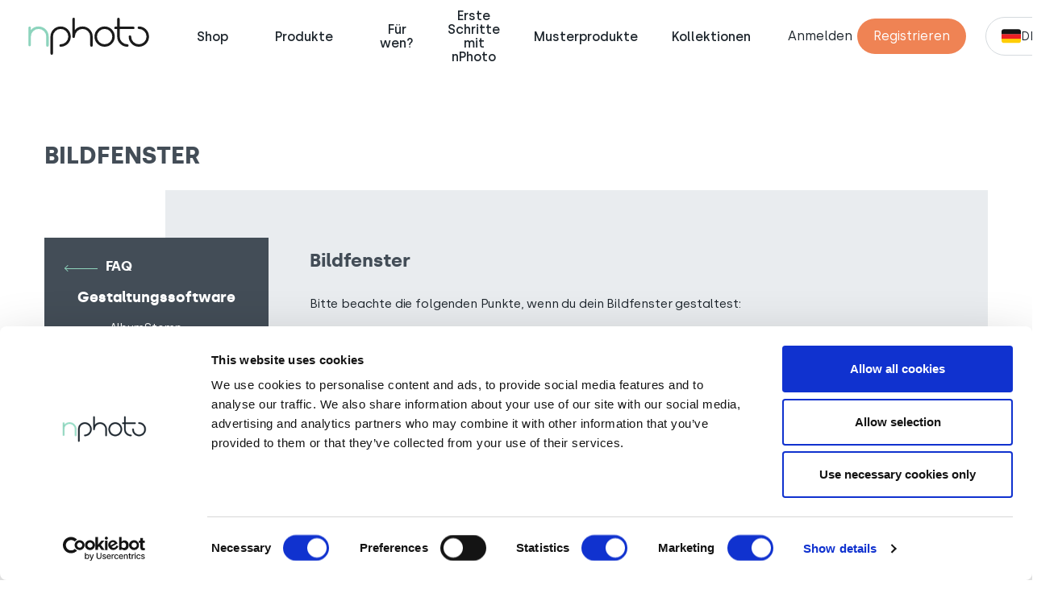

--- FILE ---
content_type: text/html; charset=UTF-8
request_url: https://nphoto.com/de/faq/bildfenster
body_size: 10478
content:




<!DOCTYPE html>
<html lang="de" dir="ltr" prefix="og: https://ogp.me/ns#" >
  <head>
    <meta charset="utf-8" />
<style>/* @see https://github.com/aFarkas/lazysizes#broken-image-symbol */.js img.lazyload:not([src]) { visibility: hidden; }/* @see https://github.com/aFarkas/lazysizes#automatically-setting-the-sizes-attribute */.js img.lazyloaded[data-sizes=auto] { display: block; width: 100%; }</style>
<link rel="canonical" href="https://nphoto.com/de/faq/bildfenster" />
<meta http-equiv="content-language" content="de-DE" />
<meta name="generator" content="nphoto" />
<meta name="MobileOptimized" content="width" />
<meta name="HandheldFriendly" content="true" />
<meta name="viewport" content="width=device-width, initial-scale=1.0" />
<link rel="icon" href="/themes/contrib/nphoto/favicon.ico" type="image/vnd.microsoft.icon" />
<link rel="alternate" hreflang="de" href="https://nphoto.com/de/faq/bildfenster" />

    <title>Bildfenster | Professioneller Fotoservice | nPhoto DE</title>
    <link rel="stylesheet" media="all" href="/sites/default/files/css/css_cPXLlk6jLjj1N8mskA-7NLB-msf5dbsbv7LsD7_zlNE.css?delta=0&amp;language=de&amp;theme=nphoto&amp;include=eJxdjFsKwzAMBC_kWtALBTkWsYtiCcluk56-D2gD-Rl2h2XxhtvEgpkM8MixF5OUyMIsLJZkA9pwVabr30y1cW0Epx4Ynzt8EHz3TiskdApNi3SBhSUhX7zv7-1ytrNV7R7ulR4OX8ZV8mAKioaLoRaHbEOR42HiaDoSVy-Uf49NMr0AQXpWVA" />
<link rel="stylesheet" media="all" href="/sites/default/files/css/css_gpdmIOA_BAKYqXTJPZcCBHXHaZcYLPcE-hn_2WeFm0E.css?delta=1&amp;language=de&amp;theme=nphoto&amp;include=eJxdjFsKwzAMBC_kWtALBTkWsYtiCcluk56-D2gD-Rl2h2XxhtvEgpkM8MixF5OUyMIsLJZkA9pwVabr30y1cW0Epx4Ynzt8EHz3TiskdApNi3SBhSUhX7zv7-1ytrNV7R7ulR4OX8ZV8mAKioaLoRaHbEOR42HiaDoSVy-Uf49NMr0AQXpWVA" />

    
      <script>
        window.dataLayer=[];
        window.hsConversationsSettings = {
          loadImmediately: false
        };
      </script>
      <script>window.NF_CART_CONFIG = {
  domain: 'nphoto.de',
  cart: 'https://metis.nphoto.eu',
  api: 'https://apiexpress.nphoto.eu/api',

  userBarBoxId: 'user_container',
  locale: 'de-DE',
  language: 'de',
};
</script>

              <script id="Cookiebot" src="https://consent.cookiebot.com/uc.js" data-cbid="45c21f79-c98c-4649-bbaa-ad9dc673867c" type="text/javascript" defer></script>
      
      
              <!-- Google Tag Manager -->
        <script>(function(w,d,s,l,i){w[l]=w[l]||[];w[l].push({'gtm.start':
              new Date().getTime(),event:'gtm.js'});var f=d.getElementsByTagName(s)[0],
            j=d.createElement(s),dl=l!='dataLayer'?'&l='+l:'';j.async=true;j.src=
            'https://www.googletagmanager.com/gtm.js?id='+i+dl;f.parentNode.insertBefore(j,f);
          })(window,document,'script','dataLayer','GTM-TJCMX7');</script>
        <!-- End Google Tag Manager -->
        </head>
  <body class="path-node page-node-type-faq">
      <!-- Google Tag Manager (noscript) -->
    <noscript><iframe src="https://www.googletagmanager.com/ns.html?id=GTM-TJCMX7" height="0" width="0" style="display:none;visibility:hidden"></iframe></noscript>
    <!-- End Google Tag Manager (noscript) -->
      
    <div class="komunikat"></div>  <div class="dialog-off-canvas-main-canvas" data-off-canvas-main-canvas>
    




<div id="header">
  <headervue>
    <div class="header ">
      <div class="header__row">
        
      <div class="branding">
        <a href="/de" title="Home" rel="home" class="branding__link">
          <img src="/themes/contrib/nphoto/logo.svg?v=v6" alt="Nphoto" class="branding__logo"/>
        </a>
    </div>
      

        <div class="hamburger-wrapper desktop-menu">
          <mainmenu v-cloak>
            <template slot="title">Menü</template>
          </mainmenu>
        </div>

        <div class="iconsection">
                                        <div class="cart">
                        <div id="user_container">
              <div class="wrap-loader-slider animated">
                <div class="wrap-cube">
                  <div class="sk-cube-grid">
                    <div class="sk-cube sk-cube1"></div>
                    <div class="sk-cube sk-cube2"></div>
                    <div class="sk-cube sk-cube3"></div>
                    <div class="sk-cube sk-cube4"></div>
                    <div class="sk-cube sk-cube5"></div>
                    <div class="sk-cube sk-cube6"></div>
                    <div class="sk-cube sk-cube7"></div>
                    <div class="sk-cube sk-cube8"></div>
                    <div class="sk-cube sk-cube9"></div>
                  </div>
                </div>
              </div>
            </div>
          </div>
          <div class="lang-select">
            <button
              class="lang-select__current lang-link lang-link--de">de</button>
            <div class="lang-select__list">
              <ul>
                <li><a href="/de?clearSession=1" class="lang-link lang-link--de" data-key="de">DE</a></li>
                <li><a href="/pl?clearSession=1" class="lang-link lang-link--pl" data-key="pl">PL</a></li>
                <li><a href="/en?clearSession=1" class="lang-link lang-link--enusa" data-key="uk">EN</a></li>
                <li><a href="/nl?clearSession=1" class="lang-link lang-link--nl" data-key="nl">NL</a></li>
                <li><a href="/es?clearSession=1" class="lang-link lang-link--es" data-key="es">ES</a></li>
                <li><a href="/fr?clearSession=1" class="lang-link lang-link--fr" data-key="fr">FR</a></li>
                <li><a href="/se?clearSession=1" class="lang-link lang-link--se" data-key="se">SE</a></li>
              </ul>
            </div>
          </div>
        </div>
        <hamburgervue v-cloak>
          <template slot="title">Menü</template>
        </hamburgervue>
      </div>
    </div>
    <menuvue v-cloak>
      <template slot="menu">
      </template>
    </menuvue>
  </headervue>
  <div class="secmenu " id="secmenu">
    <div class="home">
      <a href="/de" title="Home" rel="home"><span
          class="icon icon-home">&nbsp;</span><span>Home</span></a>
    </div>
        <div class="shopping-cart">
      <a href="/de/mein-warenkorb"><span
          class="icon icon-shopping-cart">&nbsp;</span><span>Warenkorb</span></a>
    </div>
    <div class="myaccount">
      <a href="/de/kundenbereich"><span
          class="icon icon-user">&nbsp;</span><span>Mein Konto</span></a>
    </div>
    <div class="searchhome">
      <a href="/de/suche"><span
          class="icon icon-search">&nbsp;</span><span>Suche</span></a>
    </div>
  </div>

</div>






  <main class="main__wrapper">
    <div class="main">
      <div class="main__row">
                          <div class=" main__center">
                  
<div id="block-nphoto-content" class="block block-system block-system-main-block">
  
    
      

<article class="node node--type-faq node--view-mode-full">
  <div class="node__content">
    
    <h1 class="header__product"><span class="field field--name-title field--type-string field--label-hidden">Bildfenster</span>
</h1>
    

    <div class="info__regulation">
      <div class="info__regulation--left">
        <div class="info__nav--regulation">
                      <div class="art-back">
              <p>
                <a href="/de/faq"><b>Faq</b></a>
              </p>
            </div>
                    <div class="views-element-container"><div class="view view-faq-menu view-id-faq_menu view-display-id-faq_menu js-view-dom-id-dc09688d92b79cf723a0502a929f301e8c90723f291bed5fa79107ea27a52806">
  
    
      
      <div class="view-content">
      <div class="item-list">
      <div class="view-faq-menu-title" ><div class="item-list"><ul><li>Gestaltungssoftware</li></ul></div></div>
  
  <ul>

          <li><div class="views-field views-field-nothing"><span class="field-content"><a href="/de/faq/albumstomp">AlbumStomp</a></span></div></li>
          <li><div class="views-field views-field-nothing"><span class="field-content"><a href="/de/faq/dgflick">Dgflick</a></span></div></li>
          <li><div class="views-field views-field-nothing"><span class="field-content"><a href="/de/faq/fundy">Fundy</a></span></div></li>
          <li><div class="views-field views-field-nothing"><span class="field-content"><a href="/de/faq/lade-dein-projekt-herunter">Lade Dein Projekt herunter</a></span></div></li>
          <li><div class="views-field views-field-nothing"><span class="field-content"><a href="/de/faq/maximale-stueckzahl-fuer-eine-bestellung">Maximale Stückzahl für eine Bestellung</a></span></div></li>
          <li><div class="views-field views-field-nothing"><span class="field-content"><a href="/de/faq/ndesigner-pro">nDesigner PRO</a></span></div></li>
          <li><div class="views-field views-field-nothing"><span class="field-content"><a href="/de/faq/online-designer">Online Designer</a></span></div></li>
          <li><div class="views-field views-field-nothing"><span class="field-content"><a href="/de/faq/smart-albums">Smart Albums</a></span></div></li>
          <li><div class="views-field views-field-nothing"><span class="field-content"><a href="/de/faq/vorlagen">Vorlagen</a></span></div></li>
    
  </ul>

</div>
<div class="item-list">
      <div class="view-faq-menu-title" ><div class="item-list"><ul><li>Wichtig bei der Projektgestaltung</li></ul></div></div>
  
  <ul>

          <li><div class="views-field views-field-nothing"><span class="field-content"><a href="/de/faq/bildfenster">Bildfenster</a></span></div></li>
          <li><div class="views-field views-field-nothing"><span class="field-content"><a href="/de/faq/cddvd">CD/DVD</a></span></div></li>
          <li><div class="views-field views-field-nothing"><span class="field-content"><a href="/de/faq/formate-von-fotoabzuegen">Formate von Fotoabzügen</a></span></div></li>
          <li><div class="views-field views-field-nothing"><span class="field-content"><a href="/de/faq/fotoalbum-vsdreambook-4k-vs-fotobuch-probasic">Fotoalbum vs.Dreambook 4K vs. Fotobuch Pro/Basic</a></span></div></li>
          <li><div class="views-field views-field-nothing"><span class="field-content"><a href="/de/faq/fotokalender">Fotokalender</a></span></div></li>
          <li><div class="views-field views-field-nothing"><span class="field-content"><a href="/de/faq/lasergravur-uvdruck">Lasergravur / UV-Druck </a></span></div></li>
          <li><div class="views-field views-field-nothing"><span class="field-content"><a href="/de/faq/papierarten">Papierarten</a></span></div></li>
          <li><div class="views-field views-field-nothing"><span class="field-content"><a href="/de/faq/uebertragung-eines-projekts">Übertragung eines Projekts</a></span></div></li>
    
  </ul>

</div>
<div class="item-list">
      <div class="view-faq-menu-title" ><div class="item-list"><ul><li>Bearbeitungszeit</li></ul></div></div>
  
  <ul>

          <li><div class="views-field views-field-nothing"><span class="field-content"><a href="/de/faq/der-status-meiner-bestellung">Der Status meiner Bestellung</a></span></div></li>
          <li><div class="views-field views-field-nothing"><span class="field-content"><a href="/de/faq/produktionszeit">Produktionszeit</a></span></div></li>
    
  </ul>

</div>
<div class="item-list">
      <div class="view-faq-menu-title" ><div class="item-list"><ul><li>Sonstiges</li></ul></div></div>
  
  <ul>

          <li><div class="views-field views-field-nothing"><span class="field-content"><a href="/de/faq/farbkorrektur">Farbkorrektur</a></span></div></li>
          <li><div class="views-field views-field-nothing"><span class="field-content"><a href="/de/faq/fotos-in-mockups-einfuegen">Fotos in Mockups einfügen</a></span></div></li>
    
  </ul>

</div>
<div class="item-list">
      <div class="view-faq-menu-title" ><div class="item-list"><ul><li>Lieferung</li></ul></div></div>
  
  <ul>

          <li><div class="views-field views-field-nothing"><span class="field-content"><a href="/de/faq/lieferung">Lieferung</a></span></div></li>
    
  </ul>

</div>
<div class="item-list">
      <div class="view-faq-menu-title" ><div class="item-list"><ul><li>Wichtig bei Bestellungen</li></ul></div></div>
  
  <ul>

          <li><div class="views-field views-field-nothing"><span class="field-content"><a href="/de/faq/mit-dem-online-designer">Mit dem Online Designer</a></span></div></li>
          <li><div class="views-field views-field-nothing"><span class="field-content"><a href="/de/faq/mit-einem-projekt-aus-externer-software">Mit einem Projekt aus externer Software</a></span></div></li>
          <li><div class="views-field views-field-nothing"><span class="field-content"><a href="/de/faq/mit-vorlagen">Mit Vorlagen</a></span></div></li>
          <li><div class="views-field views-field-nothing"><span class="field-content"><a href="/de/faq/nichtstandard-bestellungen">Nicht-Standard Bestellungen</a></span></div></li>
    
  </ul>

</div>
<div class="item-list">
  
  <ul>

          <li><div class="views-field views-field-nothing"><span class="field-content"><a href="/de/faq/pflegeanleitung-fuer-fotoprodukte">Pflegeanleitung für Fotoprodukte</a></span></div></li>
          <li><div class="views-field views-field-nothing"><span class="field-content"><a href="/de/faq/pflegeanleitung-fuer-wanddeko">Pflegeanleitung für Wanddeko</a></span></div></li>
    
  </ul>

</div>

    </div>
  
        
                    </div>
</div>

        </div>
      </div>
      <div class="info__regulation--right">
        <div>
          
      <div class="field field--name-field-opis-faq field--type-entity-reference-revisions field--label-hidden field__items">
              <div class="field__item">  <div class="paragraph paragraph--type--infosite-body paragraph--view-mode--default">
          
            <div class="clearfix text-formatted field field--name-field-opis field--type-text-long field--label-hidden field__item"><h3>Bildfenster</h3>

<p><br>
Bitte beachte die folgenden Punkte, wenn du dein Bildfenster gestaltest:</p>

<ul>
	<li>Für genaue Bildgrößen, siehe die Vorlagen</li>
	<li>300dpi&nbsp;Bildauflösung</li>
	<li>sRGB Farbraum</li>
	<li>.jpg Dateiformat</li>
</ul>

<p>Verfügbare Bildfenster-Muster:<br>
<br>
&nbsp;</p>
</div>
      
      </div>
</div>
              <div class="field__item">  <div class="paragraph paragraph--type--aktualnosci-image paragraph--view-mode--default">
          
      <div class="field field--name-field-image field--type-image field--label-hidden field__items">
              <div class="field__item">
<a href="https://nphoto.com/sites/default/files/styles/max_1920_1080/public/blog/2021-09/bildfenster-fotoalbum-exklusiv-acryl-fuer-professionelle-fotografen-nphoto.jpg?itok=vDlpYZDq" aria-label="{&quot;alt&quot;:&quot;Bildfenster Exklusiv und Acryl Prestige Kollektion&quot;}" role="button"  title="Bildfenster Exklusiv und Acryl Prestige Kollektion" data-colorbox-gallery="gallery-aktualnosci_image-3262-Q_4UwwyfR3Q" class="colorbox" aria-controls="colorbox-hMZMNP39vro" data-cbox-img-attrs="{&quot;alt&quot;:&quot;Bildfenster Exklusiv und Acryl Prestige Kollektion&quot;}"><img id="colorbox-hMZMNP39vro" src="/sites/default/files/styles/blog_image/public/blog/2021-09/bildfenster-fotoalbum-exklusiv-acryl-fuer-professionelle-fotografen-nphoto.jpg.jpeg?itok=H4VG1J07" width="300" height="243" alt="Bildfenster Exklusiv und Acryl Prestige Kollektion" loading="lazy" class="image-style-blog-image" />

</a>
</div>
          </div>
  
      </div>
</div>
          </div>
  
                  </div>
        <div class="dsadsa" id="faq">
          <div class="faq-collapsx"></div>
        </div>
      </div>
    </div>
  </div>

  
</article>

  </div>

  
          </div>
                      </div>
    </div>
  </main>


<div class="after__wrapper">
  <div class="after">
          <div class="after__row">
          <nav class="breadcrumb" role="navigation" aria-labelledby="system-breadcrumb">
    <ol>
          <li>
                  <a href="/de">Home</a>
              </li>
          <li>
                  <a href="/de/faq">FAQ</a>
              </li>
          <li>
                  Bildfenster
              </li>
        </ol>
  </nav>

      </div>
        <div class="after__row">
      <div class="views-element-container"><div class="view view-loga view-id-loga view-display-id-block_loga js-view-dom-id-e9bc5539fb2b49a302383016a36cead6767a608c0e58d2844e5e945ecf88a27f">
  
    
      
      <div class="view-content">
      
<h2>Unsere Partner</h2>

<div  class="views-row panel-id-block-loga">
    <div class="logs-footer">
                            
<div class="logs-footer--el col-4 col-sm-2">
    <div class="edit-node"></div>
      <img loading="lazy" width="3636" height="1237" alt="Canon" class="lazyload" data-src="/sites/default/files/2019-05/Canon_logo_1.jpg" />


</div>
                            
<div class="logs-footer--el col-4 col-sm-2">
    <div class="edit-node"></div>
      <img loading="lazy" width="595" height="225" alt="Scrappbook" class="lazyload" data-src="/sites/default/files/2021-10/scrappbook.png" />


</div>
                            
<div class="logs-footer--el col-4 col-sm-2">
    <div class="edit-node"></div>
      <img loading="lazy" width="3174" height="1024" alt="SmartAlbums" class="lazyload" data-src="/sites/default/files/2019-05/SmartAlbums_2.png" />


</div>
                            
<div class="logs-footer--el col-4 col-sm-2">
    <div class="edit-node"></div>
      <img loading="lazy" width="110" height="83" alt="Pic Time" class="lazyload" data-src="/sites/default/files/2020-12/pic_time_logo_s_0.png" />


</div>
                            
<div class="logs-footer--el col-4 col-sm-2">
    <div class="edit-node"></div>
      <img loading="lazy" width="480" height="200" alt="Fundy Designer" class="lazyload" data-src="/sites/default/files/2019-05/fundy_designer_1.png" />


</div>
                            
<div class="logs-footer--el col-4 col-sm-2">
    <div class="edit-node"></div>
      <img loading="lazy" width="225" height="111" alt="The Guild of Photographers" class="lazyload" data-src="/sites/default/files/2019-05/The_Guild_of_Photographers_0.png" />


</div>
                </div>
</div>

    </div>
  
        
                    </div>
</div>

    </div>
  </div>
</div>

<footer class="footer__wrapper">
  <div class="footer">
    <div class="footer__row">
      <div class="context-groups context-groups-nawigacja_ nawigacja">
        <div class="contextual-region block block-menu navigation menu--oferta">
          <h4 id="-menu">Angebot</h4>
          
              <ul class="menu">
                    <li class="menu-item">
        <a href="/de/fotoalben" data-drupal-link-system-path="node/27">Fotoalben</a>
              </li>
                <li class="menu-item">
        <a href="/de/fotobuecher" data-drupal-link-system-path="node/30">Fotobücher </a>
              </li>
                <li class="menu-item">
        <a href="/de/folio-box-ehemals-passepartout-box" data-drupal-link-system-path="node/60">Passepartout Box</a>
              </li>
                <li class="menu-item">
        <a href="/de/minileporello" data-drupal-link-system-path="node/678">Mini-Leporello</a>
              </li>
                <li class="menu-item">
        <a href="/de/triplex" data-drupal-link-system-path="node/90">Triplex</a>
              </li>
                <li class="menu-item">
        <a href="/de/fotoabzuege-grosse-formate" data-drupal-link-system-path="node/33">Fotoabzüge</a>
              </li>
                <li class="menu-item">
        <a href="/de/duo-lite" data-drupal-link-system-path="node/978">DUO Lite</a>
              </li>
                <li class="menu-item">
        <a href="/de/fotokalender" data-drupal-link-system-path="node/32">Fotokalender </a>
              </li>
                <li class="menu-item">
        <a href="/de/wanddeko" data-drupal-link-system-path="node/35">Wanddeko</a>
              </li>
                <li class="menu-item">
        <a href="/de/verpackungen" data-drupal-link-system-path="node/39">Verpackungen</a>
              </li>
                <li class="menu-item">
        <a href="/de/datentraeger" data-drupal-link-system-path="node/34">Datenträger</a>
              </li>
                <li class="menu-item">
        <a href="/de/traditionelles-album" data-drupal-link-system-path="node/99">Traditionelles Album</a>
              </li>
                <li class="menu-item">
        <a href="/de/fotografiebereich" data-drupal-link-system-path="node/1527">Fotografiebereich</a>
              </li>
        </ul>
  




        </div>
        <div class="contextual-region block block-menu navigation menu--regulamin-i-zasady">
          <h4 id="-menu">Vorschriften Und Regeln</h4>
          
              <ul class="menu">
                    <li class="menu-item">
        <a href="/de/impressum-agb-allgemeine-geschaeftsbedingungen" data-drupal-link-system-path="node/134">Impressum &amp; AGB</a>
              </li>
                <li class="menu-item">
        <a href="/de/datenschutz" data-drupal-link-system-path="node/159">Datenschutz</a>
              </li>
                <li class="menu-item">
        <a href="/de/cookies" data-drupal-link-system-path="node/160">Cookies </a>
              </li>
                <li class="menu-item">
        <a href="/de/haftungsausschluss-urheberrecht" data-drupal-link-system-path="node/135">Haftungsausschluss / Urheberrecht</a>
              </li>
                <li class="menu-item">
        <a href="/de/gutscheine-fuer-muster" data-drupal-link-system-path="node/122">Gutscheinbedingungen für Muster</a>
              </li>
                <li class="menu-item">
        <a href="/de/reklamationen" data-drupal-link-system-path="node/162">Reklamationen</a>
              </li>
                <li class="menu-item">
        <a href="/de/produktsicherheitsinformationen" data-drupal-link-system-path="node/1539">GPSR</a>
              </li>
        </ul>
  




        </div>
        <div class="contextual-region block block-menu navigation menu--zamowienia-i-dostawa">
          <h4 id="-menu">Bestellungen Und Lieferung</h4>
          
              <ul class="menu">
                    <li class="menu-item">
        <a href="/de/faq/produktionszeit" data-drupal-link-system-path="node/242">Produktionszeit</a>
              </li>
                <li class="menu-item">
        <a href="/de/versand" data-drupal-link-system-path="node/164">Versand</a>
              </li>
                <li class="menu-item">
        <a href="/de/bestellstatus" data-drupal-link-system-path="node/166">Bestellstatus</a>
              </li>
                <li class="menu-item">
        <a href="/de/zahlungsmethoden" data-drupal-link-system-path="node/165">Zahlungsarten</a>
              </li>
                <li class="menu-item">
        <a href="/de/preisliste" data-drupal-link-system-path="node/313">Preisliste</a>
              </li>
        </ul>
  




        </div>
        <div class="contextual-region block block-menu navigation menu--pomoc">
          <h4 id="-menu">Hilfe</h4>
          
              <ul class="menu">
                    <li class="menu-item">
        <a href="/de/kontakt" data-drupal-link-system-path="node/51">Kontakt</a>
              </li>
                <li class="menu-item">
        <a href="/de/faq" data-drupal-link-system-path="node/150">FAQ</a>
              </li>
                <li class="menu-item">
        <a href="/de/einbandstoffe" data-drupal-link-system-path="node/347">Einbandstoffe</a>
              </li>
                <li class="menu-item">
        <a href="/de/erste-schritte-mit-nphoto" data-drupal-link-system-path="node/61">Erste Schritte mit nPhoto</a>
              </li>
                <li class="menu-item">
        <a href="/de/wie-gestalte-ich-mein-projekt" data-drupal-link-system-path="node/289">Wie gestalte ich mein Projekt?</a>
              </li>
                <li class="menu-item">
        <a href="/de/wie-mache-ich-druckdateien-fertig" data-drupal-link-system-path="node/1308">Wie du Dateien vorbereitest?</a>
              </li>
                <li class="menu-item">
        <a href="/de/kontakt" data-drupal-link-system-path="node/51">Lerne unser Team kennen</a>
              </li>
                <li class="menu-item">
        <a href="/de/inspirationen" data-drupal-link-system-path="node/83">Inspirationen</a>
              </li>
                <li class="menu-item">
        <a href="/de/empfehlungen" data-drupal-link-system-path="node/82">Empfehlungen</a>
              </li>
        </ul>
  




        </div>
      </div>

                                                                        <div class="newslleter-hub">
            
            <div class="field field--name-field-title-block field--type-string field--label-hidden field__item">Newsletter</div>
      
            <div class="clearfix text-formatted field field--name-body field--type-text-with-summary field--label-hidden field__item"><p>Hallo Fotograf! Möchtest Du über die besten Angebote, neue Produkte, Updates und vieles mehr informiert sein? Melde Dich einfach für unseren exklusiven Newsletter an und bleib auf dem Laufenden.</p>
</div>
      
            <div class="field field--name-field-form-block field--type-field-hubspot-form field--label-hidden field__item">
<!--[if lte IE 8]>
<script charset="utf-8" type="text/javascript" src="//js.hsforms.net/forms/v2-legacy.js"></script>
<![endif]-->
<script charset="utf-8" type="text/javascript" src="//js.hsforms.net/forms/v2.js"></script>
<div class="hbspt-form" id='field-field-hubspot-form-formatter-7ddff5c8-fdea-4943-8b34-47d52a91b6df'></div>
<script>
  hbspt.forms.create({
    css: '',
    target: '#field-field-hubspot-form-formatter-7ddff5c8-fdea-4943-8b34-47d52a91b6df',
    portalId: '2360104',
    formId: '7ddff5c8-fdea-4943-8b34-47d52a91b6df',
    onFormReady: function ($form) {
      $form.find('.hs-form-booleancheckbox').each(function () {
        let booleanCheckbox = jQuery(this);
        let textElem = booleanCheckbox.find('p:contains("--btnscr--")');
        textElem.each(function () {
          if (textElem !== undefined && textElem instanceof jQuery && textElem.length) {
            let text = this.textContent;
            let index = text.indexOf("--btnscr--");
            let beforeText = text.substring(0, index);
            let afterText = text.substring(index + 10);
            let moreLink = jQuery('<a href="#">' + 'Weiterlesen' + '</a>');
            let hiddenText = jQuery('<span style="display:none;">' + afterText + '</span>');
            let newElem = jQuery('<p>' + beforeText + '</p>');
            newElem.append(moreLink).append(hiddenText);
            moreLink.on('click', function (event) {
              event.preventDefault();
              hiddenText.toggle();
              moreLink.text(hiddenText.is(':visible') ? 'Weniger' : 'Weiterlesen');
            });
            jQuery(this).replaceWith(newElem);
          }
        });
      });
    }
  });
</script>
</div>
      
          </div>
                                          
    </div>
  </div>
</footer>

<section class="bottom__wrapper">
  <div class="bottom">
    <div class="bottom__row">
      <div class="contacts">
        

          
  

                <div class="contact-data">
      <h4>Kontakt</h4>
      <div class="field--adress">

      <div class="field field--data_phone ">
        <span>Telefon</span>
        <p><a href="tel:+4940209321042">+49 40209321042</a></p></div>
    
  

                <div class="field field--mail">
        <span>E-Mail</span>
        <p>kundenservice@nphoto.com</p>
      </div>
      </div>
      </div>
    
  

            <div class="about-us">
        <h4>Über uns</h4>
        <div class="field-onas item--body"><p>nPhoto ist ein stolzer Hersteller von feinsten hochwertigen Fotoalben und Fotoprodukten für professionelle Fotografen und Fotostudios. Mit über 10 Jahren Erfahrung sind wir darauf bedacht, künstlerisch hochwertige und exquisite, einzigartige Produkte, unter Einsatz der modernsten Technologien herzustellen und unseren Kunden anzubieten.</p></div>
      </div>
        
  
        <div class="social-footer">
          



<div class="field__items field__social-footer">
                <div class="field_name field--name-field-instagram field--label-above">
                <a href="https://www.instagram.com/nphoto_de" target="_blank" rel="me"><span class="icon-field_instagram"></span></a>
            </div>
    </div>





<div class="field__items field__social-footer">
                <div class="field_name field--name-field-youtube field--label-above">
                <a href="https://www.youtube.com/channel/UCfamKMPBzU9b8q2DxrmWA2w" target="_blank" rel="me"><span class="icon-field_youtube"></span></a>
            </div>
    </div>





<div class="field__items field__social-footer">
                <div class="field_name field--name-field-facebook field--label-above">
                <a href="https://www.facebook.com/nphotode" target="_blank" rel="me"><span class="icon-field_facebook"></span></a>
            </div>
    </div>





<div class="field__items field__social-footer">
                <div class="field_name field--name-field-twitter field--label-above">
                <a href="https://twitter.com/nphoto_de" target="_blank" rel="me"><span class="icon-field_twitter"></span></a>
            </div>
    </div>





<div class="field__items field__social-footer">
                <div class="field_name field--name-field-blog field--label-above">
                <a href="https://blog.nphoto.com/de" target="_blank" rel="me"><span class="icon-field_blog"></span></a>
            </div>
    </div>


        </div>

      </div>
    </div>
  </div>
</section>

<section class="copyright">
  <div class="container">
    <div class="row">
      <div class="col-md-6">
        <div class="links">
          <ul>
            <li><a href="/de/impressum-agb-allgemeine-geschaeftsbedingungen">Impressum & AGB</a></li>
            <li><a href="/de/cookies">Cookies</a></li>
            <li><a href="/de/datenschutz">Datenschutz</a></li>
          </ul>
        </div>
      </div>
      <div class="col-md-6 text-right">
        <div>
          Copyright © 2006-2026 nphoto.com
        </div>
      </div>
    </div>
  </div>
</section>

  </div>

    
    <script type="application/json" data-drupal-selector="drupal-settings-json">{"path":{"baseUrl":"\/","pathPrefix":"de\/","currentPath":"node\/206","currentPathIsAdmin":false,"isFront":false,"currentLanguage":"de","nid":"206"},"pluralDelimiter":"\u0003","suppressDeprecationErrors":true,"ajaxPageState":{"libraries":"eJxdy2sKwzAMA-ALZTHsQsVpTJPhxsZOtnan3wO2Qv8I6QPhDbeJBTMZ4NFjLyYpkYVZWCzJBrThqkzXv0y1cW0Epx0Ynzt8IjQt0gUWloR88dmqdj9r39-v5adNMgVFw8VQi0O2ocjxkDiajsTVC-Xgu3daIaFTuFd6OHwzrpIH0wtGwFZU","theme":"nphoto","theme_token":null},"ajaxTrustedUrl":[],"ajaxLoader":{"markup":"\u003Cdiv class=\u0022ajax-throbber sk-grid\u0022\u003E\n              \u003Cdiv class=\u0022sk-grid-cube\u0022\u003E\u003C\/div\u003E\n              \u003Cdiv class=\u0022sk-grid-cube\u0022\u003E\u003C\/div\u003E\n              \u003Cdiv class=\u0022sk-grid-cube\u0022\u003E\u003C\/div\u003E\n              \u003Cdiv class=\u0022sk-grid-cube\u0022\u003E\u003C\/div\u003E\n              \u003Cdiv class=\u0022sk-grid-cube\u0022\u003E\u003C\/div\u003E\n              \u003Cdiv class=\u0022sk-grid-cube\u0022\u003E\u003C\/div\u003E\n              \u003Cdiv class=\u0022sk-grid-cube\u0022\u003E\u003C\/div\u003E\n              \u003Cdiv class=\u0022sk-grid-cube\u0022\u003E\u003C\/div\u003E\n              \u003Cdiv class=\u0022sk-grid-cube\u0022\u003E\u003C\/div\u003E\n            \u003C\/div\u003E","hideAjaxMessage":false,"alwaysFullscreen":true,"throbberPosition":"body"},"partner":{"hash":"https:\/\/metis.nphoto.eu\/pre-init.js","domain":"nphoto.de"},"colorbox":{"opacity":"0.85","current":"{current} von {total}","previous":"\u00ab Zur\u00fcck","next":"Weiter \u00bb","close":"Schlie\u00dfen","maxWidth":"98%","maxHeight":"98%","fixed":true,"mobiledetect":true,"mobiledevicewidth":"100px"},"lazy":{"lazysizes":{"lazyClass":"lazyload","loadedClass":"lazyloaded","loadingClass":"lazyloading","preloadClass":"lazypreload","errorClass":"lazyerror","autosizesClass":"lazyautosizes","srcAttr":"data-src","srcsetAttr":"data-srcset","sizesAttr":"data-sizes","minSize":40,"customMedia":[],"init":true,"expFactor":1.5,"hFac":0.8,"loadMode":2,"loadHidden":true,"ricTimeout":0,"throttleDelay":125,"plugins":{"blur-up":"blur-up\/ls.blur-up"}},"placeholderSrc":"","preferNative":false,"minified":true,"libraryPath":"\/libraries\/lazysizes"},"nphoto_menu":[{"id":883,"currentslang":"de","name":"Kollektionen","submenu":[],"weight":0,"translation":true,"content":"\/de\/kollektionen","lang":{"back":"zur\u00fcck"}},{"id":4,"currentslang":"de","name":"Sets","submenu":[{"name":"Complete Sets","$translation":true,"currentslang":"de","parent_id":4,"image":{"uri":"https:\/\/nphoto.com\/sites\/default\/files\/menu\/Complete%20Complete%20Album%20Box%20Professional%20Album%20Lay%20Flat%20Album%20nphoto%20DS.png","alt":"Set Complet","title":"Set Complet"},"lang":{"back":"zur\u00fcck"},"id":5,"level":1,"weight":0,"content":"\/de\/complete-set"}],"weight":1,"translation":true,"content":null,"lang":{"back":"zur\u00fcck"}},{"id":8,"currentslang":"de","name":"Fotoalben","submenu":[{"name":"Fotoalbum Pro","$translation":true,"currentslang":"de","parent_id":8,"image":null,"lang":{"back":"zur\u00fcck"},"id":742,"level":1,"weight":0,"content":"\/de\/fotoalben\/fotoalbum-pro"},{"name":"Lite Album","$translation":true,"currentslang":"de","parent_id":8,"image":null,"lang":{"back":"zur\u00fcck"},"id":745,"level":1,"weight":1,"content":"\/de\/fotoalben\/lite-album"}],"weight":2,"translation":true,"content":"\/de\/fotoalben","lang":{"back":"zur\u00fcck"}},{"id":9,"currentslang":"de","name":"Fotob\u00fccher","submenu":[{"name":"Fotobuch Pro","$translation":true,"currentslang":"de","parent_id":9,"image":null,"lang":{"back":"zur\u00fcck"},"id":748,"level":1,"weight":0,"content":"\/de\/fotobuecher\/fotobuch-pro"},{"name":"DreamBook 4K","$translation":true,"currentslang":"de","parent_id":9,"image":null,"lang":{"back":"zur\u00fcck"},"id":751,"level":1,"weight":1,"content":"\/de\/fotobuecher\/dreambook-4k"},{"name":"Softcover Fotobuch","$translation":true,"currentslang":"de","parent_id":9,"image":null,"lang":{"back":"zur\u00fcck"},"id":754,"level":1,"weight":2,"content":"\/de\/fotobuecher\/softcover-fotobuch"},{"name":"Fotobuch Basic","$translation":true,"currentslang":"de","parent_id":9,"image":null,"lang":{"back":"zur\u00fcck"},"id":757,"level":1,"weight":3,"content":"\/de\/fotobuecher\/fotobuch-basic"},{"name":"Grand Gallery Fotobuch","$translation":true,"currentslang":"de","parent_id":9,"image":null,"lang":{"back":"zur\u00fcck"},"id":760,"level":1,"weight":4,"content":"\/de\/fotobuecher\/grand-gallery-fotobuch"}],"weight":3,"translation":true,"content":"\/de\/fotobuecher","lang":{"back":"zur\u00fcck"}},{"id":6,"currentslang":"de","name":"Folio Box","submenu":[],"weight":4,"translation":true,"content":"\/de\/folio-box-ehemals-passepartout-box","lang":{"back":"zur\u00fcck"}},{"id":868,"currentslang":"de","name":"Premium Folio Box","submenu":[],"weight":5,"translation":true,"content":"\/de\/premium-folio-box","lang":{"back":"zur\u00fcck"}},{"id":684,"currentslang":"de","name":"Mini-Leporello","submenu":[],"weight":6,"translation":true,"content":"\/de\/minileporello","lang":{"back":"zur\u00fcck"}},{"id":77,"currentslang":"de","name":"Triplex","submenu":[],"weight":7,"translation":true,"content":"\/de\/triplex","lang":{"back":"zur\u00fcck"}},{"id":703,"currentslang":"de","name":"DUO Lite","submenu":[],"weight":8,"translation":true,"content":"\/de\/duo-lite","lang":{"back":"zur\u00fcck"}},{"id":871,"currentslang":"de","name":"Produkte mit Fotoeinschub","submenu":[{"name":"Passepartout mit Fotoeinschub","$translation":true,"currentslang":"de","parent_id":871,"image":null,"lang":{"back":"zur\u00fcck"},"id":874,"level":1,"weight":0,"content":"\/de\/passepartout-mit-fotoeinschub"},{"name":"Triplex mit Fotoeinschub","$translation":true,"currentslang":"de","parent_id":871,"image":null,"lang":{"back":"zur\u00fcck"},"id":877,"level":1,"weight":1,"content":"\/de\/triplex-mit-fotoeinschub"},{"name":"DUO mit Fotoeinschub","$translation":true,"currentslang":"de","parent_id":871,"image":null,"lang":{"back":"zur\u00fcck"},"id":880,"level":1,"weight":2,"content":"\/de\/duo-mit-fotoeinschub"}],"weight":9,"translation":true,"content":"\/de\/produkte-mit-fotoeinschub","lang":{"back":"zur\u00fcck"}},{"id":11,"currentslang":"de","name":"Fotoabz\u00fcge","submenu":[{"name":"Fotoabz\u00fcge","$translation":true,"currentslang":"de","parent_id":11,"image":null,"lang":{"back":"zur\u00fcck"},"id":763,"level":1,"weight":0,"content":"\/de\/fotoabzuege-grosse-formate\/fotoabzuege"},{"name":"DreamPrints","$translation":true,"currentslang":"de","parent_id":11,"image":null,"lang":{"back":"zur\u00fcck"},"id":766,"level":1,"weight":1,"content":"\/de\/fotoabzuege-grosse-formate\/dreamprints"},{"name":"Art Prints","$translation":true,"currentslang":"de","parent_id":11,"image":null,"lang":{"back":"zur\u00fcck"},"id":769,"level":1,"weight":2,"content":"\/de\/fotoabzuege-grosse-formate\/art-prints"},{"name":"Fotokarte Lite","$translation":true,"currentslang":"de","parent_id":11,"image":{"uri":"https:\/\/nphoto.com\/sites\/default\/files\/menu\/folio-light.png","alt":"Folio Print Lite","title":"Folio Print Lite"},"lang":{"back":"zur\u00fcck"},"id":739,"level":1,"weight":3,"content":"\/de\/fotokarten-lite"},{"name":"Retro Prints","$translation":true,"currentslang":"de","parent_id":11,"image":null,"lang":{"back":"zur\u00fcck"},"id":772,"level":1,"weight":4,"content":"\/de\/fotoabzuege-grosse-formate\/retro-prints"}],"weight":10,"translation":true,"content":"\/de\/fotoabzuege-grosse-formate","lang":{"back":"zur\u00fcck"}},{"id":775,"currentslang":"de","name":"Fotokarten","submenu":[{"name":"Fotos in Passepartout und auf Kartonkern","$translation":true,"currentslang":"de","parent_id":775,"image":null,"lang":{"back":"zur\u00fcck"},"id":784,"level":1,"weight":0,"content":"\/de\/fotoabzuege-grosse-formate\/fotos-in-passepartouts-und-auf-kartonkern"},{"name":"Gru\u00dfkarte","$translation":true,"currentslang":"de","parent_id":775,"image":null,"lang":{"back":"zur\u00fcck"},"id":781,"level":1,"weight":1,"content":"\/de\/grusskarte"},{"name":"Fotokarten Lite","$translation":true,"currentslang":"de","parent_id":775,"image":null,"lang":{"back":"zur\u00fcck"},"id":778,"level":1,"weight":2,"content":"\/de\/fotokarten-lite"}],"weight":11,"translation":true,"content":"\/de\/fotokarten","lang":{"back":"zur\u00fcck"}},{"id":10,"currentslang":"de","name":"Fotokalender","submenu":[{"name":"Fotokalender Basic","$translation":true,"currentslang":"de","parent_id":10,"image":null,"lang":{"back":"zur\u00fcck"},"id":787,"level":1,"weight":0,"content":"\/de\/fotokalender\/fotokalender-basic"},{"name":"Fotokalender Pro B2","$translation":true,"currentslang":"de","parent_id":10,"image":null,"lang":{"back":"zur\u00fcck"},"id":790,"level":1,"weight":1,"content":"\/de\/fotokalender\/fotokalender-pro"},{"name":"Fotokalender HD","$translation":true,"currentslang":"de","parent_id":10,"image":null,"lang":{"back":"zur\u00fcck"},"id":793,"level":1,"weight":2,"content":"\/de\/fotokalender\/fotokalender-hd"}],"weight":12,"translation":true,"content":"\/de\/fotokalender","lang":{"back":"zur\u00fcck"}},{"id":13,"currentslang":"de","name":"Wanddeko","submenu":[{"name":"Foto hinter Acrylglas","$translation":true,"currentslang":"de","parent_id":13,"image":null,"lang":{"back":"zur\u00fcck"},"id":796,"level":1,"weight":0,"content":"\/de\/wanddeko\/foto-hinter-acrylglas"},{"name":"Schwebendes Foto hinter Acrylglas","$translation":true,"currentslang":"de","parent_id":13,"image":null,"lang":{"back":"zur\u00fcck"},"id":799,"level":1,"weight":1,"content":"\/de\/wanddeko\/schwebendes-foto-hinter-acrylglas"},{"name":"Foto auf Alu-Dibond","$translation":true,"currentslang":"de","parent_id":13,"image":null,"lang":{"back":"zur\u00fcck"},"id":802,"level":1,"weight":2,"content":"\/de\/wanddeko\/foto-auf-aludibond"},{"name":"Schwebendes Foto auf Alu-Dibond","$translation":true,"currentslang":"de","parent_id":13,"image":null,"lang":{"back":"zur\u00fcck"},"id":805,"level":1,"weight":3,"content":"\/de\/wanddeko\/schwebendes-foto-auf-aludibond"},{"name":"Foto auf Alu-Dibond mit Rahmen","$translation":true,"currentslang":"de","parent_id":13,"image":null,"lang":{"back":"zur\u00fcck"},"id":808,"level":1,"weight":4,"content":"\/de\/wanddeko\/foto-auf-aludibond-mit-rahmen"},{"name":"Foto mit Rahmen","$translation":true,"currentslang":"de","parent_id":13,"image":null,"lang":{"back":"zur\u00fcck"},"id":811,"level":1,"weight":5,"content":"\/de\/wanddeko\/foto-mit-rahmen"},{"name":"Foto auf Leichtschaumplatte","$translation":true,"currentslang":"de","parent_id":13,"image":null,"lang":{"back":"zur\u00fcck"},"id":814,"level":1,"weight":6,"content":"\/de\/wanddeko\/foto-auf-leichtschaumplatte"},{"name":"Foto auf MDF-Holzplatte","$translation":true,"currentslang":"de","parent_id":13,"image":null,"lang":{"back":"zur\u00fcck"},"id":817,"level":1,"weight":7,"content":"\/de\/wanddeko\/foto-auf-mdfholzplatte"},{"name":"Leinwand","$translation":true,"currentslang":"de","parent_id":13,"image":null,"lang":{"back":"zur\u00fcck"},"id":820,"level":1,"weight":8,"content":"\/de\/wanddeko\/leinwand"}],"weight":13,"translation":true,"content":"\/de\/wanddeko","lang":{"back":"zur\u00fcck"}},{"id":15,"currentslang":"de","name":"Verpackungen","submenu":[{"name":"Album Box","$translation":true,"currentslang":"de","parent_id":15,"image":null,"lang":{"back":"zur\u00fcck"},"id":823,"level":1,"weight":0,"content":"\/de\/verpackungen\/album-box"},{"name":"Foto-Box","$translation":true,"currentslang":"de","parent_id":15,"image":null,"lang":{"back":"zur\u00fcck"},"id":826,"level":1,"weight":1,"content":"\/de\/verpackungen\/fotobox"},{"name":"\u00d6ko-Box","$translation":true,"currentslang":"de","parent_id":15,"image":null,"lang":{"back":"zur\u00fcck"},"id":829,"level":1,"weight":2,"content":"\/de\/verpackungen\/oekobox-ehemals-oekogeschenkschachtel"},{"name":"Couverts f\u00fcr Fotoabz\u00fcge","$translation":true,"currentslang":"de","parent_id":15,"image":null,"lang":{"back":"zur\u00fcck"},"id":832,"level":1,"weight":3,"content":"\/de\/fotoabzuege-grosse-formate\/couverts-fuer-fotoabzuege"},{"name":"Etui\/Schuber","$translation":true,"currentslang":"de","parent_id":15,"image":null,"lang":{"back":"zur\u00fcck"},"id":835,"level":1,"weight":4,"content":"\/de\/verpackungen\/etuischuber"},{"name":"Holzk\u00e4stchen","$translation":true,"currentslang":"de","parent_id":15,"image":null,"lang":{"back":"zur\u00fcck"},"id":838,"level":1,"weight":5,"content":"\/de\/verpackungen\/holzkaestchen"},{"name":"Geschenktasche","$translation":true,"currentslang":"de","parent_id":15,"image":null,"lang":{"back":"zur\u00fcck"},"id":841,"level":1,"weight":6,"content":"\/de\/verpackungen\/geschenktasche"}],"weight":14,"translation":true,"content":"\/de\/verpackungen","lang":{"back":"zur\u00fcck"}},{"id":844,"currentslang":"de","name":"Gro\u00dfformat-Fotos","submenu":[{"name":"Gro\u00dfformat-Fotos Pro","$translation":true,"currentslang":"de","parent_id":844,"image":null,"lang":{"back":"zur\u00fcck"},"id":847,"level":1,"weight":0,"content":"\/de\/fotoabzuege-grosse-formate\/grossformatfotos-pro"},{"name":"A3\/A4 Digitalfotos","$translation":true,"currentslang":"de","parent_id":844,"image":null,"lang":{"back":"zur\u00fcck"},"id":853,"level":1,"weight":1,"content":"\/de\/fotoabzuege-grosse-formate\/a3a4-digitalfotos"}],"weight":15,"translation":true,"content":null,"lang":{"back":"zur\u00fcck"}},{"id":12,"currentslang":"de","name":"Datentr\u00e4ger","submenu":[],"weight":16,"translation":true,"content":"\/de\/datentraeger","lang":{"back":"zur\u00fcck"}},{"id":408,"currentslang":"de","name":"Traditionelles Selbstklebealbum","submenu":[],"weight":17,"translation":true,"content":"\/de\/traditionelles-album","lang":{"back":"zur\u00fcck"}},{"id":7,"currentslang":"de","name":"Accessoires","submenu":[{"name":"Bilderleiste","$translation":true,"currentslang":"de","parent_id":7,"image":{"uri":"https:\/\/nphoto.com\/sites\/default\/files\/menu\/Wooden%20Photo%20Ledge.png","alt":"\u00c9tag\u00e8re en bois flottante","title":"\u00c9tag\u00e8re en bois flottante"},"lang":{"back":"zur\u00fcck"},"id":628,"level":1,"weight":0,"content":"\/de\/bilderleiste"},{"name":"Tischstaffelei","$translation":true,"currentslang":"de","parent_id":7,"image":{"uri":"https:\/\/nphoto.com\/sites\/default\/files\/menu\/MINI%20SZTALUGA%20522X300.png","alt":"Chevalet en bois","title":"Chevalet en bois"},"lang":{"back":"zur\u00fcck"},"id":689,"level":1,"weight":1,"content":"\/de\/tischstaffelei"}],"weight":18,"translation":true,"content":null,"lang":{"back":"zur\u00fcck"}},{"id":16,"currentslang":"de","name":"Einband-Typ","submenu":[{"name":"Exklusiv","$translation":true,"currentslang":"de","parent_id":16,"image":{"uri":"https:\/\/nphoto.com\/sites\/default\/files\/menu\/Classic%20Exclusive%20photo%20album%20photo%20book%20nphoto%20DS.png","alt":"Exclusive Collection","title":"Exclusive"},"lang":{"back":"zur\u00fcck"},"id":19,"level":1,"weight":1,"content":"\/de\/collection\/exklusiv"},{"name":"Acryl Prestige","$translation":true,"currentslang":"de","parent_id":16,"image":{"uri":"https:\/\/nphoto.com\/sites\/default\/files\/menu\/Acrylic%20Prestige%20Photo%20Album%20nphoto%20Photo%20Book%20Professional%20Lay%20flat%20photo%20album%20DS.png","alt":"Acrylic Prestige ","title":"Acrylic"},"lang":{"back":"zur\u00fcck"},"id":23,"level":1,"weight":2,"content":"\/de\/collection\/acryl-prestige"},{"name":"Vollfl\u00e4chig bedruckt","$translation":true,"currentslang":"de","parent_id":16,"image":{"uri":"https:\/\/nphoto.com\/sites\/default\/files\/menu\/Creative100%20Photo%20Album%20Photo%20book%20nphoto%20DS.png","alt":"Printed","title":"Creative"},"lang":{"back":"zur\u00fcck"},"id":24,"level":1,"weight":3,"content":"\/de\/einband-typ\/vollflaechig-bedruckt"},{"name":"Schwarze Perle","$translation":true,"currentslang":"de","parent_id":16,"image":{"uri":"https:\/\/nphoto.com\/sites\/default\/files\/menu\/Black%20Star%20Photo%20Album%20Professional%20Lay%20Flat%20Album%20nphoto%20DS.png","alt":"Black Star Collection","title":"Black Star"},"lang":{"back":"zur\u00fcck"},"id":17,"level":1,"weight":4,"content":"\/de\/einband-typ\/schwarze-perle"},{"name":"Wei\u00dfe Perle","$translation":true,"currentslang":"de","parent_id":16,"image":{"uri":"https:\/\/nphoto.com\/sites\/default\/files\/menu\/White%20Lady%20Photo%20Album%20nphoto%20Professional%20Printing%20Products%20DS.png","alt":"White Lady Collection","title":"White lady"},"lang":{"back":"zur\u00fcck"},"id":18,"level":1,"weight":5,"content":"\/de\/einband-typ\/weisse-perle"},{"name":"Holz Akzent","$translation":true,"currentslang":"de","parent_id":16,"image":{"uri":"https:\/\/nphoto.com\/sites\/default\/files\/menu\/DREWNIANE%20OK%C5%81ADKI%20958X300%20%281%29.png","alt":"Wooden Photo Album Finish","title":"Wooden Photo Album Finish"},"lang":{"back":"zur\u00fcck"},"id":717,"level":1,"weight":8,"content":"\/de\/fotoalben\/fotoalbum-pro-mit-holzfinish"}],"weight":19,"translation":true,"content":null,"lang":{"back":"zur\u00fcck"}}],"nphoto_main_menu":[{"id":"55","name":"Shop","url":"\/de\/shop","weight":"-50","submenu":[],"translated":true},{"id":"52","name":"Produkte","url":"\/de\/complete-set","weight":"-49","submenu":[],"translated":true},{"id":"58","name":"F\u00fcr wen?","url":"\/de\/fuer-wen-ist-nphoto","weight":"-48","submenu":[],"translated":true},{"id":"18","name":"Erste Schritte mit nPhoto","url":"\/de\/erste-schritte-mit-nphoto","weight":"-47","submenu":[],"translated":true},{"id":"61","name":"Musterprodukte","url":"\/de\/gutscheine-fuer-muster","weight":"-46","submenu":[],"translated":true},{"id":"114","name":"Kollektionen","url":"\/de\/kollektionen","weight":"-45","submenu":[],"translated":true}],"host_nphoto":"nphoto","host_lang":"de","user":{"uid":0,"permissionsHash":"1fd641d2c2844e36f56b4f3f6669407d49cf2f0b1290c1973d90801b9cec39e9"}}</script>
<script src="/sites/default/files/js/js_nSVhglmiKqZytDo7zKvFJO_Xjk_2D0dmma5tafV_HQY.js?scope=footer&amp;delta=0&amp;language=de&amp;theme=nphoto&amp;include=eJxdjFsKwzAMBC_kWtALBTkWsYtiCcluk56-D2gD-Rl2h2XxhtvEgpkM8MixF5OUyMIsLJZkA9pwVabr30y1cW0Epx4Ynzt8EHz3TiskdApNi3SBhSUhX7zv7-1ytrNV7R7ulR4OX8ZV8mAKioaLoRaHbEOR42HiaDoSVy-Uf49NMr0AQXpWVA"></script>

            <script src="https://metis.nphoto.eu/pre-init.js?v=1769780146" defer></script>
  </body>
</html>


--- FILE ---
content_type: text/css
request_url: https://metis.nphoto.eu/assets/css/style.css
body_size: 1714
content:
#user-container > .nf-cart-container {
    margin: 0;
}
.nf-fs-16 {
    font-size: 16px !important;
}
.nf-cart-container {
    font-family: 'Montserrat', sans-serif;
    font-weight: 400;
    color: #333333;
    line-height: 1.2;
    margin-bottom: 15px;
    font-size: 14px;
}
.nf-cart__top-bar {
    display: flex;
    flex: 1 1;
    flex-direction: row;
    align-items: center;
    justify-content: flex-end;
    text-transform: uppercase !important;
}
.nf-cart__top-bar li {
    list-style: none;
    display: inline-block;
}
.nf-cart__top-bar li:first-of-type {
    margin-bottom: 2px;
}
.nf-cart__top-bar a, .nf-cart__top-bar button {
    position: relative;
    color: #333;
    text-decoration: none;
    cursor: pointer;
    display: inline-block;
    text-transform: uppercase;
    font-weight: initial;
    padding: 0;
    border: none;
    background: transparent;
}
.nf-cart__top-bar a:hover, .nf-cart__top-bar button:hover {
    color: #8bd3bd !important;
}
.nf-cart__top-bar .nf-block {
    display: block;
}
.nf-cart__user-button {
    display: none !important;
    cursor: pointer;
    padding: 3.5px;
    margin-left: 5px;
    border-radius: 50%;
    fill: #8bd3bd;
    outline: none;
}
.nf-cart__user-button svg {
    width: 28px;
    height: 28px;
}
.nf-cart__user-button svg path {
    stroke: white;
    stroke-width: 13px;
}
.nf-cart__user-button:hover, .nf-cart__user-button :active {
    background-color: #8bd3bd;
}
.nf-cart__user-button:hover svg, .nf-cart__user-button :active svg {
    fill: #fff;
}
.nf-cart__user-button:hover svg path, .nf-cart__user-button :active svg path {
    stroke: #8bd3bd;
}
.nf-cart__user-button:hover + .nf-cart__user-list.nf-cart__user-list--hidden, .nf-cart__user-button :active + .nf-cart__user-list.nf-cart__user-list--hidden {
    max-height: 200px;
    transition: all 0.5s;
}
@media (max-width: 950px) {
    .nf-cart__user-button {
        display: inline-block !important;
        margin-left: 10px;
   }
}
@media (max-width: 480px) {
    .nf-cart__user-button {
        margin-left: 0;
   }
}
@media (max-width: 950px) {
    header {
        position: relative;
   }
}
.nf-cart__user-list {
    display: block;
    overflow: hidden;
    margin-left: 15px;
    vertical-align: middle;
    text-align: right;
}
@media (max-width: 950px) {
    .nf-cart__user-list {
        position: fixed;
        top: 80px;
        left: 50%;
        transform: translateX(-50%);
        margin: 0;
        max-height: 0;
        height: fit-content;
        text-align: center;
        transition: all 0.5s 1s;
        width: 100%;
        background: white;
        z-index: 10;
   }
    .nf-cart__user-list:hover {
        max-height: 200px;
        transition: all 0.5s;
   }
}
@media (max-width: 768px) {
    .nf-cart__user-list {
        top: 65px;
   }
}
.nf-cart__logout-button {
    margin-left: 15px;
}
.nf-cart__logout-button svg {
    width: 20px;
    height: 20px;
}
.nf-cart__logout-button svg path {
    fill: #a8acb1;
}
.nf-cart__logout-button:hover svg path {
    fill: #8bd3bd;
}
@media (max-width: 950px) {
    .nf-cart__logout-button {
        margin-left: 17px;
   }
}
@media (max-width: 480px) {
    .nf-cart__logout-button {
        margin-left: 10px;
   }
}
.nf-cart__top-bar--cart, button.nf-cart__top-bar--cart {
    padding: 7px;
    border-radius: 50%;
    margin: 0;
}
.nf-cart__top-bar--cart svg, button.nf-cart__top-bar--cart svg {
    width: 25px;
    height: 25px;
}
.nf-cart__top-bar--cart svg path, button.nf-cart__top-bar--cart svg path {
    stroke-width: 2px;
}
.nf-cart__top-bar--cart:hover, button.nf-cart__top-bar--cart:hover {
    background-color: #8bd3bd;
}
.nf-cart__top-bar--cart:hover svg, button.nf-cart__top-bar--cart:hover svg {
    fill: #fff;
}

@media (max-width: 950px) {
    header {
        position: relative;
    }
    .nf-cart__logged-out {
        position: relative;
    }
    .nf-cart__logged-out .nf-cart__user-button {
        display: block;
    } */

    /* for artibo userbar*/
     .navbar__main-userbar-cart .nf-cart__logged-out .nf-cart__user-button {
        display: none !important;
    }

    .nf-cart__logged-out .nf-cart__user-list {
        position: absolute;
        top: 100%;
        right: 0;
        left: auto;
        transform: none;
        width: 300px;
        box-shadow: 0 5px 5px rgba(0, 0, 0, 0.2);
    }
    .nf-cart__logged-out .nf-cart__user-list > span {
        border-bottom: 1px solid #ebeced;
        padding-bottom: 15px;
    }
    .nf-cart__logged-out .nf-cart__user-list > div > span {
        display: block;
        border-bottom: 1px solid #ebeced;
    }
    .nf-cart__logged-out .nf-cart__user-list > div > span button {
        padding: 15px 0;
        width: 100%;
    }
    .nf-cart__logged-out .nf-cart__user-list .nf-cart__top-bar--separator {
        display: none;
    }
    .nf-cart__logged-in .nf-cart__user-list {
        display: none;
    }
}



/* pro */
#user-container > .nf-cart-container-pro {
    margin: 0;
}
.nf-fs-16 {
    font-size: 16px !important;
}
.nf-cart-container {
    font-family: 'Silka', sans-serif;
    font-weight: 400;
    color: #1d252c;
    line-height: 1.2;
    margin-bottom: 15px;
    font-size: 16px;
}
.nf-cart__top-bar-pro {
    display: flex;
    flex: 1 1;
    flex-direction: row;
    align-items: center;
    justify-content: flex-end;
}
.nf-button-text {
    font-family: 'Silka', sans-serif !important;
    font-size: 16px;
}
.nf-button-text-pro {
    background-color: #ef8354 !important;
    border-radius: 40px;
    color: #fff !important;
    height: 44px;
    width: 135px;
    outline: none;
    border: none;
    font-size: 16px;
    font-family: Silka, sans-serif;
    text-transform: none !important;
}
.nf-cart__top-bar-pro li {
    list-style: none;
    display: inline-block;
}
.nf-cart__top-bar-pro li:first-of-type {
    margin-bottom: 2px;
}
.nf-cart__top-bar-pro a, .nf-cart__top-bar-pro button {
    position: relative;
    color: #1d252c;
    text-decoration: none;
    cursor: pointer;
    display: inline-block;
    font-weight: initial;
    padding: 0;
    border: none;
    background: transparent;
}
.nf-cart__top-bar-pro a:hover, .nf-cart__top-bar-pro .nf-button-text-pro:hover {
    color: #FFF !important;
    opacity: .7;
    transition: all .3s ease;
}
.nf-cart__top-bar-pro .nf-block {
    display: block;
}
.nf-cart__user-button-pro {
    display: none !important;
    cursor: pointer;
    padding: 3.5px;
    margin-left: 5px;
    border-radius: 50%;
    fill: #1D252C;
    outline: none;
}
.nf-cart__user-button-pro svg {
    width: 20px;
    height: 20px;
}

.nf-cart__user-button-pro:hover + .nf-cart__user-list.nf-cart__user-list--hidden, .nf-cart__user-button-pro :active + .nf-cart__user-list.nf-cart__user-list--hidden{
    max-height: 200px;
    transition: all 0.5s;
}
@media (max-width: 950px) {
    .nf-cart__user-button-pro {
        display: inline-block !important;
        margin-left: 10px;
   }
}
@media (max-width: 480px) {
    .nf-cart__user-button-pro {
        margin-left: 0;
   }
}
@media (max-width: 950px) {
    header {
        position: relative;
   }
}
.nf-cart__user-list {
    display: block;
    overflow: hidden;
    margin-left: 15px;
    vertical-align: middle;
    text-align: right;
}
@media (max-width: 950px) {
    .nf-cart__user-list {
        position: fixed;
        top: 80px;
        left: 50%;
        transform: translateX(-50%);
        margin: 0;
        max-height: 0;
        height: fit-content;
        text-align: center;
        transition: all 0.5s 1s;
        width: 100%;
        background: white;
        z-index: 10;
   }
    .nf-cart__user-list:hover {
        max-height: 200px;
        transition: all 0.5s;
   }
}
@media (max-width: 768px) {
    .nf-cart__user-list {
        top: 65px;
   }
}
.nf-cart__logout-button {
    margin-left: 15px;
}
.nf-cart__logout-button svg {
    width: 20px;
    height: 20px;
}
.nf-cart__logout-button svg path {
    fill: #1D252C;
}
.nf-cart__logout-button:hover svg path {
    fill: #1D252C;
}
@media (max-width: 950px) {
    .nf-cart__logout-button {
        margin-left: 17px;
   }
}
@media (max-width: 480px) {
    .nf-cart__logout-button {
        margin-left: 10px;
   }
}
.nf-cart__top-bar--cart, button.nf-cart__top-bar--cart {
    padding: 7px;
    border-radius: 50%;
    margin: 0;
}
.nf-cart__top-bar--cart svg, button.nf-cart__top-bar--cart svg {
    width: 25px;
    height: 25px;
}
.nf-cart__top-bar--cart svg path, button.nf-cart__top-bar--cart svg path {
    stroke-width: inherit !important;
}
.nf-cart__top-bar--cart:hover, button.nf-cart__top-bar--cart:hover {
    background-color: #1D252C;
}
.nf-cart__top-bar--cart:hover svg, button.nf-cart__top-bar--cart:hover svg {
    fill: #1D252C !important;
}
.nf-cart__user-button-pro:hover svg path, .nf-cart__user-button-pro :active svg path {
    stroke: #1D252C !important;
}
.nf-cart__user-button-pro:hover, .nf-cart__user-button-pro :active {
    background-color: transparent !important;
}
@media (max-width: 950px) {
    header {
        position: relative;
    }
    .nf-cart__logged-out-pro {
        position: relative;
    }
    .nf-cart__logged-out-pro .nf-cart__user-button-pro {
        display: block;
    }

    .nf-cart__logged-out-pro .nf-cart__user-list {
        position: absolute;
        top: 100%;
        right: 0;
        left: auto;
        transform: none;
        width: 300px;
        box-shadow: 0 5px 5px rgba(0, 0, 0, 0.2);
    }
    .nf-cart__logged-out-pro .nf-cart__user-list > span {
        border-bottom: 1px solid #ebeced;
        padding-bottom: 15px;
    }
    .nf-cart__logged-out-pro .nf-cart__user-list > div > span {
        display: block;
        border-bottom: 1px solid #ebeced;
    }
    .nf-cart__logged-out-pro .nf-cart__user-list > div > span button {
        padding: 15px 0;
        width: 100%;
    }
    .nf-cart__logged-out-pro .nf-cart__user-list .nf-cart__top-bar-pro--separator {
        display: none;
    }
    .nf-cart__logged-in .nf-cart__user-list {
        display: none;
    }
}

--- FILE ---
content_type: text/javascript
request_url: https://nphoto.com/sites/default/files/js/js_nSVhglmiKqZytDo7zKvFJO_Xjk_2D0dmma5tafV_HQY.js?scope=footer&delta=0&language=de&theme=nphoto&include=eJxdjFsKwzAMBC_kWtALBTkWsYtiCcluk56-D2gD-Rl2h2XxhtvEgpkM8MixF5OUyMIsLJZkA9pwVabr30y1cW0Epx4Ynzt8EHz3TiskdApNi3SBhSUhX7zv7-1ytrNV7R7ulR4OX8ZV8mAKioaLoRaHbEOR42HiaDoSVy-Uf49NMr0AQXpWVA
body_size: 148249
content:
/* @license MIT https://raw.githubusercontent.com/jquery/jquery/3.7.1/LICENSE.txt */
/*! jQuery v3.7.1 | (c) OpenJS Foundation and other contributors | jquery.org/license */
!function(e,t){"use strict";"object"==typeof module&&"object"==typeof module.exports?module.exports=e.document?t(e,!0):function(e){if(!e.document)throw new Error("jQuery requires a window with a document");return t(e)}:t(e)}("undefined"!=typeof window?window:this,function(ie,e){"use strict";var oe=[],r=Object.getPrototypeOf,ae=oe.slice,g=oe.flat?function(e){return oe.flat.call(e)}:function(e){return oe.concat.apply([],e)},s=oe.push,se=oe.indexOf,n={},i=n.toString,ue=n.hasOwnProperty,o=ue.toString,a=o.call(Object),le={},v=function(e){return"function"==typeof e&&"number"!=typeof e.nodeType&&"function"!=typeof e.item},y=function(e){return null!=e&&e===e.window},C=ie.document,u={type:!0,src:!0,nonce:!0,noModule:!0};function m(e,t,n){var r,i,o=(n=n||C).createElement("script");if(o.text=e,t)for(r in u)(i=t[r]||t.getAttribute&&t.getAttribute(r))&&o.setAttribute(r,i);n.head.appendChild(o).parentNode.removeChild(o)}function x(e){return null==e?e+"":"object"==typeof e||"function"==typeof e?n[i.call(e)]||"object":typeof e}var t="3.7.1",l=/HTML$/i,ce=function(e,t){return new ce.fn.init(e,t)};function c(e){var t=!!e&&"length"in e&&e.length,n=x(e);return!v(e)&&!y(e)&&("array"===n||0===t||"number"==typeof t&&0<t&&t-1 in e)}function fe(e,t){return e.nodeName&&e.nodeName.toLowerCase()===t.toLowerCase()}ce.fn=ce.prototype={jquery:t,constructor:ce,length:0,toArray:function(){return ae.call(this)},get:function(e){return null==e?ae.call(this):e<0?this[e+this.length]:this[e]},pushStack:function(e){var t=ce.merge(this.constructor(),e);return t.prevObject=this,t},each:function(e){return ce.each(this,e)},map:function(n){return this.pushStack(ce.map(this,function(e,t){return n.call(e,t,e)}))},slice:function(){return this.pushStack(ae.apply(this,arguments))},first:function(){return this.eq(0)},last:function(){return this.eq(-1)},even:function(){return this.pushStack(ce.grep(this,function(e,t){return(t+1)%2}))},odd:function(){return this.pushStack(ce.grep(this,function(e,t){return t%2}))},eq:function(e){var t=this.length,n=+e+(e<0?t:0);return this.pushStack(0<=n&&n<t?[this[n]]:[])},end:function(){return this.prevObject||this.constructor()},push:s,sort:oe.sort,splice:oe.splice},ce.extend=ce.fn.extend=function(){var e,t,n,r,i,o,a=arguments[0]||{},s=1,u=arguments.length,l=!1;for("boolean"==typeof a&&(l=a,a=arguments[s]||{},s++),"object"==typeof a||v(a)||(a={}),s===u&&(a=this,s--);s<u;s++)if(null!=(e=arguments[s]))for(t in e)r=e[t],"__proto__"!==t&&a!==r&&(l&&r&&(ce.isPlainObject(r)||(i=Array.isArray(r)))?(n=a[t],o=i&&!Array.isArray(n)?[]:i||ce.isPlainObject(n)?n:{},i=!1,a[t]=ce.extend(l,o,r)):void 0!==r&&(a[t]=r));return a},ce.extend({expando:"jQuery"+(t+Math.random()).replace(/\D/g,""),isReady:!0,error:function(e){throw new Error(e)},noop:function(){},isPlainObject:function(e){var t,n;return!(!e||"[object Object]"!==i.call(e))&&(!(t=r(e))||"function"==typeof(n=ue.call(t,"constructor")&&t.constructor)&&o.call(n)===a)},isEmptyObject:function(e){var t;for(t in e)return!1;return!0},globalEval:function(e,t,n){m(e,{nonce:t&&t.nonce},n)},each:function(e,t){var n,r=0;if(c(e)){for(n=e.length;r<n;r++)if(!1===t.call(e[r],r,e[r]))break}else for(r in e)if(!1===t.call(e[r],r,e[r]))break;return e},text:function(e){var t,n="",r=0,i=e.nodeType;if(!i)while(t=e[r++])n+=ce.text(t);return 1===i||11===i?e.textContent:9===i?e.documentElement.textContent:3===i||4===i?e.nodeValue:n},makeArray:function(e,t){var n=t||[];return null!=e&&(c(Object(e))?ce.merge(n,"string"==typeof e?[e]:e):s.call(n,e)),n},inArray:function(e,t,n){return null==t?-1:se.call(t,e,n)},isXMLDoc:function(e){var t=e&&e.namespaceURI,n=e&&(e.ownerDocument||e).documentElement;return!l.test(t||n&&n.nodeName||"HTML")},merge:function(e,t){for(var n=+t.length,r=0,i=e.length;r<n;r++)e[i++]=t[r];return e.length=i,e},grep:function(e,t,n){for(var r=[],i=0,o=e.length,a=!n;i<o;i++)!t(e[i],i)!==a&&r.push(e[i]);return r},map:function(e,t,n){var r,i,o=0,a=[];if(c(e))for(r=e.length;o<r;o++)null!=(i=t(e[o],o,n))&&a.push(i);else for(o in e)null!=(i=t(e[o],o,n))&&a.push(i);return g(a)},guid:1,support:le}),"function"==typeof Symbol&&(ce.fn[Symbol.iterator]=oe[Symbol.iterator]),ce.each("Boolean Number String Function Array Date RegExp Object Error Symbol".split(" "),function(e,t){n["[object "+t+"]"]=t.toLowerCase()});var pe=oe.pop,de=oe.sort,he=oe.splice,ge="[\\x20\\t\\r\\n\\f]",ve=new RegExp("^"+ge+"+|((?:^|[^\\\\])(?:\\\\.)*)"+ge+"+$","g");ce.contains=function(e,t){var n=t&&t.parentNode;return e===n||!(!n||1!==n.nodeType||!(e.contains?e.contains(n):e.compareDocumentPosition&&16&e.compareDocumentPosition(n)))};var f=/([\0-\x1f\x7f]|^-?\d)|^-$|[^\x80-\uFFFF\w-]/g;function p(e,t){return t?"\0"===e?"\ufffd":e.slice(0,-1)+"\\"+e.charCodeAt(e.length-1).toString(16)+" ":"\\"+e}ce.escapeSelector=function(e){return(e+"").replace(f,p)};var ye=C,me=s;!function(){var e,b,w,o,a,T,r,C,d,i,k=me,S=ce.expando,E=0,n=0,s=W(),c=W(),u=W(),h=W(),l=function(e,t){return e===t&&(a=!0),0},f="checked|selected|async|autofocus|autoplay|controls|defer|disabled|hidden|ismap|loop|multiple|open|readonly|required|scoped",t="(?:\\\\[\\da-fA-F]{1,6}"+ge+"?|\\\\[^\\r\\n\\f]|[\\w-]|[^\0-\\x7f])+",p="\\["+ge+"*("+t+")(?:"+ge+"*([*^$|!~]?=)"+ge+"*(?:'((?:\\\\.|[^\\\\'])*)'|\"((?:\\\\.|[^\\\\\"])*)\"|("+t+"))|)"+ge+"*\\]",g=":("+t+")(?:\\((('((?:\\\\.|[^\\\\'])*)'|\"((?:\\\\.|[^\\\\\"])*)\")|((?:\\\\.|[^\\\\()[\\]]|"+p+")*)|.*)\\)|)",v=new RegExp(ge+"+","g"),y=new RegExp("^"+ge+"*,"+ge+"*"),m=new RegExp("^"+ge+"*([>+~]|"+ge+")"+ge+"*"),x=new RegExp(ge+"|>"),j=new RegExp(g),A=new RegExp("^"+t+"$"),D={ID:new RegExp("^#("+t+")"),CLASS:new RegExp("^\\.("+t+")"),TAG:new RegExp("^("+t+"|[*])"),ATTR:new RegExp("^"+p),PSEUDO:new RegExp("^"+g),CHILD:new RegExp("^:(only|first|last|nth|nth-last)-(child|of-type)(?:\\("+ge+"*(even|odd|(([+-]|)(\\d*)n|)"+ge+"*(?:([+-]|)"+ge+"*(\\d+)|))"+ge+"*\\)|)","i"),bool:new RegExp("^(?:"+f+")$","i"),needsContext:new RegExp("^"+ge+"*[>+~]|:(even|odd|eq|gt|lt|nth|first|last)(?:\\("+ge+"*((?:-\\d)?\\d*)"+ge+"*\\)|)(?=[^-]|$)","i")},N=/^(?:input|select|textarea|button)$/i,q=/^h\d$/i,L=/^(?:#([\w-]+)|(\w+)|\.([\w-]+))$/,H=/[+~]/,O=new RegExp("\\\\[\\da-fA-F]{1,6}"+ge+"?|\\\\([^\\r\\n\\f])","g"),P=function(e,t){var n="0x"+e.slice(1)-65536;return t||(n<0?String.fromCharCode(n+65536):String.fromCharCode(n>>10|55296,1023&n|56320))},M=function(){V()},R=J(function(e){return!0===e.disabled&&fe(e,"fieldset")},{dir:"parentNode",next:"legend"});try{k.apply(oe=ae.call(ye.childNodes),ye.childNodes),oe[ye.childNodes.length].nodeType}catch(e){k={apply:function(e,t){me.apply(e,ae.call(t))},call:function(e){me.apply(e,ae.call(arguments,1))}}}function I(t,e,n,r){var i,o,a,s,u,l,c,f=e&&e.ownerDocument,p=e?e.nodeType:9;if(n=n||[],"string"!=typeof t||!t||1!==p&&9!==p&&11!==p)return n;if(!r&&(V(e),e=e||T,C)){if(11!==p&&(u=L.exec(t)))if(i=u[1]){if(9===p){if(!(a=e.getElementById(i)))return n;if(a.id===i)return k.call(n,a),n}else if(f&&(a=f.getElementById(i))&&I.contains(e,a)&&a.id===i)return k.call(n,a),n}else{if(u[2])return k.apply(n,e.getElementsByTagName(t)),n;if((i=u[3])&&e.getElementsByClassName)return k.apply(n,e.getElementsByClassName(i)),n}if(!(h[t+" "]||d&&d.test(t))){if(c=t,f=e,1===p&&(x.test(t)||m.test(t))){(f=H.test(t)&&U(e.parentNode)||e)==e&&le.scope||((s=e.getAttribute("id"))?s=ce.escapeSelector(s):e.setAttribute("id",s=S)),o=(l=Y(t)).length;while(o--)l[o]=(s?"#"+s:":scope")+" "+Q(l[o]);c=l.join(",")}try{return k.apply(n,f.querySelectorAll(c)),n}catch(e){h(t,!0)}finally{s===S&&e.removeAttribute("id")}}}return re(t.replace(ve,"$1"),e,n,r)}function W(){var r=[];return function e(t,n){return r.push(t+" ")>b.cacheLength&&delete e[r.shift()],e[t+" "]=n}}function F(e){return e[S]=!0,e}function $(e){var t=T.createElement("fieldset");try{return!!e(t)}catch(e){return!1}finally{t.parentNode&&t.parentNode.removeChild(t),t=null}}function B(t){return function(e){return fe(e,"input")&&e.type===t}}function _(t){return function(e){return(fe(e,"input")||fe(e,"button"))&&e.type===t}}function z(t){return function(e){return"form"in e?e.parentNode&&!1===e.disabled?"label"in e?"label"in e.parentNode?e.parentNode.disabled===t:e.disabled===t:e.isDisabled===t||e.isDisabled!==!t&&R(e)===t:e.disabled===t:"label"in e&&e.disabled===t}}function X(a){return F(function(o){return o=+o,F(function(e,t){var n,r=a([],e.length,o),i=r.length;while(i--)e[n=r[i]]&&(e[n]=!(t[n]=e[n]))})})}function U(e){return e&&"undefined"!=typeof e.getElementsByTagName&&e}function V(e){var t,n=e?e.ownerDocument||e:ye;return n!=T&&9===n.nodeType&&n.documentElement&&(r=(T=n).documentElement,C=!ce.isXMLDoc(T),i=r.matches||r.webkitMatchesSelector||r.msMatchesSelector,r.msMatchesSelector&&ye!=T&&(t=T.defaultView)&&t.top!==t&&t.addEventListener("unload",M),le.getById=$(function(e){return r.appendChild(e).id=ce.expando,!T.getElementsByName||!T.getElementsByName(ce.expando).length}),le.disconnectedMatch=$(function(e){return i.call(e,"*")}),le.scope=$(function(){return T.querySelectorAll(":scope")}),le.cssHas=$(function(){try{return T.querySelector(":has(*,:jqfake)"),!1}catch(e){return!0}}),le.getById?(b.filter.ID=function(e){var t=e.replace(O,P);return function(e){return e.getAttribute("id")===t}},b.find.ID=function(e,t){if("undefined"!=typeof t.getElementById&&C){var n=t.getElementById(e);return n?[n]:[]}}):(b.filter.ID=function(e){var n=e.replace(O,P);return function(e){var t="undefined"!=typeof e.getAttributeNode&&e.getAttributeNode("id");return t&&t.value===n}},b.find.ID=function(e,t){if("undefined"!=typeof t.getElementById&&C){var n,r,i,o=t.getElementById(e);if(o){if((n=o.getAttributeNode("id"))&&n.value===e)return[o];i=t.getElementsByName(e),r=0;while(o=i[r++])if((n=o.getAttributeNode("id"))&&n.value===e)return[o]}return[]}}),b.find.TAG=function(e,t){return"undefined"!=typeof t.getElementsByTagName?t.getElementsByTagName(e):t.querySelectorAll(e)},b.find.CLASS=function(e,t){if("undefined"!=typeof t.getElementsByClassName&&C)return t.getElementsByClassName(e)},d=[],$(function(e){var t;r.appendChild(e).innerHTML="<a id='"+S+"' href='' disabled='disabled'></a><select id='"+S+"-\r\\' disabled='disabled'><option selected=''></option></select>",e.querySelectorAll("[selected]").length||d.push("\\["+ge+"*(?:value|"+f+")"),e.querySelectorAll("[id~="+S+"-]").length||d.push("~="),e.querySelectorAll("a#"+S+"+*").length||d.push(".#.+[+~]"),e.querySelectorAll(":checked").length||d.push(":checked"),(t=T.createElement("input")).setAttribute("type","hidden"),e.appendChild(t).setAttribute("name","D"),r.appendChild(e).disabled=!0,2!==e.querySelectorAll(":disabled").length&&d.push(":enabled",":disabled"),(t=T.createElement("input")).setAttribute("name",""),e.appendChild(t),e.querySelectorAll("[name='']").length||d.push("\\["+ge+"*name"+ge+"*="+ge+"*(?:''|\"\")")}),le.cssHas||d.push(":has"),d=d.length&&new RegExp(d.join("|")),l=function(e,t){if(e===t)return a=!0,0;var n=!e.compareDocumentPosition-!t.compareDocumentPosition;return n||(1&(n=(e.ownerDocument||e)==(t.ownerDocument||t)?e.compareDocumentPosition(t):1)||!le.sortDetached&&t.compareDocumentPosition(e)===n?e===T||e.ownerDocument==ye&&I.contains(ye,e)?-1:t===T||t.ownerDocument==ye&&I.contains(ye,t)?1:o?se.call(o,e)-se.call(o,t):0:4&n?-1:1)}),T}for(e in I.matches=function(e,t){return I(e,null,null,t)},I.matchesSelector=function(e,t){if(V(e),C&&!h[t+" "]&&(!d||!d.test(t)))try{var n=i.call(e,t);if(n||le.disconnectedMatch||e.document&&11!==e.document.nodeType)return n}catch(e){h(t,!0)}return 0<I(t,T,null,[e]).length},I.contains=function(e,t){return(e.ownerDocument||e)!=T&&V(e),ce.contains(e,t)},I.attr=function(e,t){(e.ownerDocument||e)!=T&&V(e);var n=b.attrHandle[t.toLowerCase()],r=n&&ue.call(b.attrHandle,t.toLowerCase())?n(e,t,!C):void 0;return void 0!==r?r:e.getAttribute(t)},I.error=function(e){throw new Error("Syntax error, unrecognized expression: "+e)},ce.uniqueSort=function(e){var t,n=[],r=0,i=0;if(a=!le.sortStable,o=!le.sortStable&&ae.call(e,0),de.call(e,l),a){while(t=e[i++])t===e[i]&&(r=n.push(i));while(r--)he.call(e,n[r],1)}return o=null,e},ce.fn.uniqueSort=function(){return this.pushStack(ce.uniqueSort(ae.apply(this)))},(b=ce.expr={cacheLength:50,createPseudo:F,match:D,attrHandle:{},find:{},relative:{">":{dir:"parentNode",first:!0}," ":{dir:"parentNode"},"+":{dir:"previousSibling",first:!0},"~":{dir:"previousSibling"}},preFilter:{ATTR:function(e){return e[1]=e[1].replace(O,P),e[3]=(e[3]||e[4]||e[5]||"").replace(O,P),"~="===e[2]&&(e[3]=" "+e[3]+" "),e.slice(0,4)},CHILD:function(e){return e[1]=e[1].toLowerCase(),"nth"===e[1].slice(0,3)?(e[3]||I.error(e[0]),e[4]=+(e[4]?e[5]+(e[6]||1):2*("even"===e[3]||"odd"===e[3])),e[5]=+(e[7]+e[8]||"odd"===e[3])):e[3]&&I.error(e[0]),e},PSEUDO:function(e){var t,n=!e[6]&&e[2];return D.CHILD.test(e[0])?null:(e[3]?e[2]=e[4]||e[5]||"":n&&j.test(n)&&(t=Y(n,!0))&&(t=n.indexOf(")",n.length-t)-n.length)&&(e[0]=e[0].slice(0,t),e[2]=n.slice(0,t)),e.slice(0,3))}},filter:{TAG:function(e){var t=e.replace(O,P).toLowerCase();return"*"===e?function(){return!0}:function(e){return fe(e,t)}},CLASS:function(e){var t=s[e+" "];return t||(t=new RegExp("(^|"+ge+")"+e+"("+ge+"|$)"))&&s(e,function(e){return t.test("string"==typeof e.className&&e.className||"undefined"!=typeof e.getAttribute&&e.getAttribute("class")||"")})},ATTR:function(n,r,i){return function(e){var t=I.attr(e,n);return null==t?"!="===r:!r||(t+="","="===r?t===i:"!="===r?t!==i:"^="===r?i&&0===t.indexOf(i):"*="===r?i&&-1<t.indexOf(i):"$="===r?i&&t.slice(-i.length)===i:"~="===r?-1<(" "+t.replace(v," ")+" ").indexOf(i):"|="===r&&(t===i||t.slice(0,i.length+1)===i+"-"))}},CHILD:function(d,e,t,h,g){var v="nth"!==d.slice(0,3),y="last"!==d.slice(-4),m="of-type"===e;return 1===h&&0===g?function(e){return!!e.parentNode}:function(e,t,n){var r,i,o,a,s,u=v!==y?"nextSibling":"previousSibling",l=e.parentNode,c=m&&e.nodeName.toLowerCase(),f=!n&&!m,p=!1;if(l){if(v){while(u){o=e;while(o=o[u])if(m?fe(o,c):1===o.nodeType)return!1;s=u="only"===d&&!s&&"nextSibling"}return!0}if(s=[y?l.firstChild:l.lastChild],y&&f){p=(a=(r=(i=l[S]||(l[S]={}))[d]||[])[0]===E&&r[1])&&r[2],o=a&&l.childNodes[a];while(o=++a&&o&&o[u]||(p=a=0)||s.pop())if(1===o.nodeType&&++p&&o===e){i[d]=[E,a,p];break}}else if(f&&(p=a=(r=(i=e[S]||(e[S]={}))[d]||[])[0]===E&&r[1]),!1===p)while(o=++a&&o&&o[u]||(p=a=0)||s.pop())if((m?fe(o,c):1===o.nodeType)&&++p&&(f&&((i=o[S]||(o[S]={}))[d]=[E,p]),o===e))break;return(p-=g)===h||p%h==0&&0<=p/h}}},PSEUDO:function(e,o){var t,a=b.pseudos[e]||b.setFilters[e.toLowerCase()]||I.error("unsupported pseudo: "+e);return a[S]?a(o):1<a.length?(t=[e,e,"",o],b.setFilters.hasOwnProperty(e.toLowerCase())?F(function(e,t){var n,r=a(e,o),i=r.length;while(i--)e[n=se.call(e,r[i])]=!(t[n]=r[i])}):function(e){return a(e,0,t)}):a}},pseudos:{not:F(function(e){var r=[],i=[],s=ne(e.replace(ve,"$1"));return s[S]?F(function(e,t,n,r){var i,o=s(e,null,r,[]),a=e.length;while(a--)(i=o[a])&&(e[a]=!(t[a]=i))}):function(e,t,n){return r[0]=e,s(r,null,n,i),r[0]=null,!i.pop()}}),has:F(function(t){return function(e){return 0<I(t,e).length}}),contains:F(function(t){return t=t.replace(O,P),function(e){return-1<(e.textContent||ce.text(e)).indexOf(t)}}),lang:F(function(n){return A.test(n||"")||I.error("unsupported lang: "+n),n=n.replace(O,P).toLowerCase(),function(e){var t;do{if(t=C?e.lang:e.getAttribute("xml:lang")||e.getAttribute("lang"))return(t=t.toLowerCase())===n||0===t.indexOf(n+"-")}while((e=e.parentNode)&&1===e.nodeType);return!1}}),target:function(e){var t=ie.location&&ie.location.hash;return t&&t.slice(1)===e.id},root:function(e){return e===r},focus:function(e){return e===function(){try{return T.activeElement}catch(e){}}()&&T.hasFocus()&&!!(e.type||e.href||~e.tabIndex)},enabled:z(!1),disabled:z(!0),checked:function(e){return fe(e,"input")&&!!e.checked||fe(e,"option")&&!!e.selected},selected:function(e){return e.parentNode&&e.parentNode.selectedIndex,!0===e.selected},empty:function(e){for(e=e.firstChild;e;e=e.nextSibling)if(e.nodeType<6)return!1;return!0},parent:function(e){return!b.pseudos.empty(e)},header:function(e){return q.test(e.nodeName)},input:function(e){return N.test(e.nodeName)},button:function(e){return fe(e,"input")&&"button"===e.type||fe(e,"button")},text:function(e){var t;return fe(e,"input")&&"text"===e.type&&(null==(t=e.getAttribute("type"))||"text"===t.toLowerCase())},first:X(function(){return[0]}),last:X(function(e,t){return[t-1]}),eq:X(function(e,t,n){return[n<0?n+t:n]}),even:X(function(e,t){for(var n=0;n<t;n+=2)e.push(n);return e}),odd:X(function(e,t){for(var n=1;n<t;n+=2)e.push(n);return e}),lt:X(function(e,t,n){var r;for(r=n<0?n+t:t<n?t:n;0<=--r;)e.push(r);return e}),gt:X(function(e,t,n){for(var r=n<0?n+t:n;++r<t;)e.push(r);return e})}}).pseudos.nth=b.pseudos.eq,{radio:!0,checkbox:!0,file:!0,password:!0,image:!0})b.pseudos[e]=B(e);for(e in{submit:!0,reset:!0})b.pseudos[e]=_(e);function G(){}function Y(e,t){var n,r,i,o,a,s,u,l=c[e+" "];if(l)return t?0:l.slice(0);a=e,s=[],u=b.preFilter;while(a){for(o in n&&!(r=y.exec(a))||(r&&(a=a.slice(r[0].length)||a),s.push(i=[])),n=!1,(r=m.exec(a))&&(n=r.shift(),i.push({value:n,type:r[0].replace(ve," ")}),a=a.slice(n.length)),b.filter)!(r=D[o].exec(a))||u[o]&&!(r=u[o](r))||(n=r.shift(),i.push({value:n,type:o,matches:r}),a=a.slice(n.length));if(!n)break}return t?a.length:a?I.error(e):c(e,s).slice(0)}function Q(e){for(var t=0,n=e.length,r="";t<n;t++)r+=e[t].value;return r}function J(a,e,t){var s=e.dir,u=e.next,l=u||s,c=t&&"parentNode"===l,f=n++;return e.first?function(e,t,n){while(e=e[s])if(1===e.nodeType||c)return a(e,t,n);return!1}:function(e,t,n){var r,i,o=[E,f];if(n){while(e=e[s])if((1===e.nodeType||c)&&a(e,t,n))return!0}else while(e=e[s])if(1===e.nodeType||c)if(i=e[S]||(e[S]={}),u&&fe(e,u))e=e[s]||e;else{if((r=i[l])&&r[0]===E&&r[1]===f)return o[2]=r[2];if((i[l]=o)[2]=a(e,t,n))return!0}return!1}}function K(i){return 1<i.length?function(e,t,n){var r=i.length;while(r--)if(!i[r](e,t,n))return!1;return!0}:i[0]}function Z(e,t,n,r,i){for(var o,a=[],s=0,u=e.length,l=null!=t;s<u;s++)(o=e[s])&&(n&&!n(o,r,i)||(a.push(o),l&&t.push(s)));return a}function ee(d,h,g,v,y,e){return v&&!v[S]&&(v=ee(v)),y&&!y[S]&&(y=ee(y,e)),F(function(e,t,n,r){var i,o,a,s,u=[],l=[],c=t.length,f=e||function(e,t,n){for(var r=0,i=t.length;r<i;r++)I(e,t[r],n);return n}(h||"*",n.nodeType?[n]:n,[]),p=!d||!e&&h?f:Z(f,u,d,n,r);if(g?g(p,s=y||(e?d:c||v)?[]:t,n,r):s=p,v){i=Z(s,l),v(i,[],n,r),o=i.length;while(o--)(a=i[o])&&(s[l[o]]=!(p[l[o]]=a))}if(e){if(y||d){if(y){i=[],o=s.length;while(o--)(a=s[o])&&i.push(p[o]=a);y(null,s=[],i,r)}o=s.length;while(o--)(a=s[o])&&-1<(i=y?se.call(e,a):u[o])&&(e[i]=!(t[i]=a))}}else s=Z(s===t?s.splice(c,s.length):s),y?y(null,t,s,r):k.apply(t,s)})}function te(e){for(var i,t,n,r=e.length,o=b.relative[e[0].type],a=o||b.relative[" "],s=o?1:0,u=J(function(e){return e===i},a,!0),l=J(function(e){return-1<se.call(i,e)},a,!0),c=[function(e,t,n){var r=!o&&(n||t!=w)||((i=t).nodeType?u(e,t,n):l(e,t,n));return i=null,r}];s<r;s++)if(t=b.relative[e[s].type])c=[J(K(c),t)];else{if((t=b.filter[e[s].type].apply(null,e[s].matches))[S]){for(n=++s;n<r;n++)if(b.relative[e[n].type])break;return ee(1<s&&K(c),1<s&&Q(e.slice(0,s-1).concat({value:" "===e[s-2].type?"*":""})).replace(ve,"$1"),t,s<n&&te(e.slice(s,n)),n<r&&te(e=e.slice(n)),n<r&&Q(e))}c.push(t)}return K(c)}function ne(e,t){var n,v,y,m,x,r,i=[],o=[],a=u[e+" "];if(!a){t||(t=Y(e)),n=t.length;while(n--)(a=te(t[n]))[S]?i.push(a):o.push(a);(a=u(e,(v=o,m=0<(y=i).length,x=0<v.length,r=function(e,t,n,r,i){var o,a,s,u=0,l="0",c=e&&[],f=[],p=w,d=e||x&&b.find.TAG("*",i),h=E+=null==p?1:Math.random()||.1,g=d.length;for(i&&(w=t==T||t||i);l!==g&&null!=(o=d[l]);l++){if(x&&o){a=0,t||o.ownerDocument==T||(V(o),n=!C);while(s=v[a++])if(s(o,t||T,n)){k.call(r,o);break}i&&(E=h)}m&&((o=!s&&o)&&u--,e&&c.push(o))}if(u+=l,m&&l!==u){a=0;while(s=y[a++])s(c,f,t,n);if(e){if(0<u)while(l--)c[l]||f[l]||(f[l]=pe.call(r));f=Z(f)}k.apply(r,f),i&&!e&&0<f.length&&1<u+y.length&&ce.uniqueSort(r)}return i&&(E=h,w=p),c},m?F(r):r))).selector=e}return a}function re(e,t,n,r){var i,o,a,s,u,l="function"==typeof e&&e,c=!r&&Y(e=l.selector||e);if(n=n||[],1===c.length){if(2<(o=c[0]=c[0].slice(0)).length&&"ID"===(a=o[0]).type&&9===t.nodeType&&C&&b.relative[o[1].type]){if(!(t=(b.find.ID(a.matches[0].replace(O,P),t)||[])[0]))return n;l&&(t=t.parentNode),e=e.slice(o.shift().value.length)}i=D.needsContext.test(e)?0:o.length;while(i--){if(a=o[i],b.relative[s=a.type])break;if((u=b.find[s])&&(r=u(a.matches[0].replace(O,P),H.test(o[0].type)&&U(t.parentNode)||t))){if(o.splice(i,1),!(e=r.length&&Q(o)))return k.apply(n,r),n;break}}}return(l||ne(e,c))(r,t,!C,n,!t||H.test(e)&&U(t.parentNode)||t),n}G.prototype=b.filters=b.pseudos,b.setFilters=new G,le.sortStable=S.split("").sort(l).join("")===S,V(),le.sortDetached=$(function(e){return 1&e.compareDocumentPosition(T.createElement("fieldset"))}),ce.find=I,ce.expr[":"]=ce.expr.pseudos,ce.unique=ce.uniqueSort,I.compile=ne,I.select=re,I.setDocument=V,I.tokenize=Y,I.escape=ce.escapeSelector,I.getText=ce.text,I.isXML=ce.isXMLDoc,I.selectors=ce.expr,I.support=ce.support,I.uniqueSort=ce.uniqueSort}();var d=function(e,t,n){var r=[],i=void 0!==n;while((e=e[t])&&9!==e.nodeType)if(1===e.nodeType){if(i&&ce(e).is(n))break;r.push(e)}return r},h=function(e,t){for(var n=[];e;e=e.nextSibling)1===e.nodeType&&e!==t&&n.push(e);return n},b=ce.expr.match.needsContext,w=/^<([a-z][^\/\0>:\x20\t\r\n\f]*)[\x20\t\r\n\f]*\/?>(?:<\/\1>|)$/i;function T(e,n,r){return v(n)?ce.grep(e,function(e,t){return!!n.call(e,t,e)!==r}):n.nodeType?ce.grep(e,function(e){return e===n!==r}):"string"!=typeof n?ce.grep(e,function(e){return-1<se.call(n,e)!==r}):ce.filter(n,e,r)}ce.filter=function(e,t,n){var r=t[0];return n&&(e=":not("+e+")"),1===t.length&&1===r.nodeType?ce.find.matchesSelector(r,e)?[r]:[]:ce.find.matches(e,ce.grep(t,function(e){return 1===e.nodeType}))},ce.fn.extend({find:function(e){var t,n,r=this.length,i=this;if("string"!=typeof e)return this.pushStack(ce(e).filter(function(){for(t=0;t<r;t++)if(ce.contains(i[t],this))return!0}));for(n=this.pushStack([]),t=0;t<r;t++)ce.find(e,i[t],n);return 1<r?ce.uniqueSort(n):n},filter:function(e){return this.pushStack(T(this,e||[],!1))},not:function(e){return this.pushStack(T(this,e||[],!0))},is:function(e){return!!T(this,"string"==typeof e&&b.test(e)?ce(e):e||[],!1).length}});var k,S=/^(?:\s*(<[\w\W]+>)[^>]*|#([\w-]+))$/;(ce.fn.init=function(e,t,n){var r,i;if(!e)return this;if(n=n||k,"string"==typeof e){if(!(r="<"===e[0]&&">"===e[e.length-1]&&3<=e.length?[null,e,null]:S.exec(e))||!r[1]&&t)return!t||t.jquery?(t||n).find(e):this.constructor(t).find(e);if(r[1]){if(t=t instanceof ce?t[0]:t,ce.merge(this,ce.parseHTML(r[1],t&&t.nodeType?t.ownerDocument||t:C,!0)),w.test(r[1])&&ce.isPlainObject(t))for(r in t)v(this[r])?this[r](t[r]):this.attr(r,t[r]);return this}return(i=C.getElementById(r[2]))&&(this[0]=i,this.length=1),this}return e.nodeType?(this[0]=e,this.length=1,this):v(e)?void 0!==n.ready?n.ready(e):e(ce):ce.makeArray(e,this)}).prototype=ce.fn,k=ce(C);var E=/^(?:parents|prev(?:Until|All))/,j={children:!0,contents:!0,next:!0,prev:!0};function A(e,t){while((e=e[t])&&1!==e.nodeType);return e}ce.fn.extend({has:function(e){var t=ce(e,this),n=t.length;return this.filter(function(){for(var e=0;e<n;e++)if(ce.contains(this,t[e]))return!0})},closest:function(e,t){var n,r=0,i=this.length,o=[],a="string"!=typeof e&&ce(e);if(!b.test(e))for(;r<i;r++)for(n=this[r];n&&n!==t;n=n.parentNode)if(n.nodeType<11&&(a?-1<a.index(n):1===n.nodeType&&ce.find.matchesSelector(n,e))){o.push(n);break}return this.pushStack(1<o.length?ce.uniqueSort(o):o)},index:function(e){return e?"string"==typeof e?se.call(ce(e),this[0]):se.call(this,e.jquery?e[0]:e):this[0]&&this[0].parentNode?this.first().prevAll().length:-1},add:function(e,t){return this.pushStack(ce.uniqueSort(ce.merge(this.get(),ce(e,t))))},addBack:function(e){return this.add(null==e?this.prevObject:this.prevObject.filter(e))}}),ce.each({parent:function(e){var t=e.parentNode;return t&&11!==t.nodeType?t:null},parents:function(e){return d(e,"parentNode")},parentsUntil:function(e,t,n){return d(e,"parentNode",n)},next:function(e){return A(e,"nextSibling")},prev:function(e){return A(e,"previousSibling")},nextAll:function(e){return d(e,"nextSibling")},prevAll:function(e){return d(e,"previousSibling")},nextUntil:function(e,t,n){return d(e,"nextSibling",n)},prevUntil:function(e,t,n){return d(e,"previousSibling",n)},siblings:function(e){return h((e.parentNode||{}).firstChild,e)},children:function(e){return h(e.firstChild)},contents:function(e){return null!=e.contentDocument&&r(e.contentDocument)?e.contentDocument:(fe(e,"template")&&(e=e.content||e),ce.merge([],e.childNodes))}},function(r,i){ce.fn[r]=function(e,t){var n=ce.map(this,i,e);return"Until"!==r.slice(-5)&&(t=e),t&&"string"==typeof t&&(n=ce.filter(t,n)),1<this.length&&(j[r]||ce.uniqueSort(n),E.test(r)&&n.reverse()),this.pushStack(n)}});var D=/[^\x20\t\r\n\f]+/g;function N(e){return e}function q(e){throw e}function L(e,t,n,r){var i;try{e&&v(i=e.promise)?i.call(e).done(t).fail(n):e&&v(i=e.then)?i.call(e,t,n):t.apply(void 0,[e].slice(r))}catch(e){n.apply(void 0,[e])}}ce.Callbacks=function(r){var e,n;r="string"==typeof r?(e=r,n={},ce.each(e.match(D)||[],function(e,t){n[t]=!0}),n):ce.extend({},r);var i,t,o,a,s=[],u=[],l=-1,c=function(){for(a=a||r.once,o=i=!0;u.length;l=-1){t=u.shift();while(++l<s.length)!1===s[l].apply(t[0],t[1])&&r.stopOnFalse&&(l=s.length,t=!1)}r.memory||(t=!1),i=!1,a&&(s=t?[]:"")},f={add:function(){return s&&(t&&!i&&(l=s.length-1,u.push(t)),function n(e){ce.each(e,function(e,t){v(t)?r.unique&&f.has(t)||s.push(t):t&&t.length&&"string"!==x(t)&&n(t)})}(arguments),t&&!i&&c()),this},remove:function(){return ce.each(arguments,function(e,t){var n;while(-1<(n=ce.inArray(t,s,n)))s.splice(n,1),n<=l&&l--}),this},has:function(e){return e?-1<ce.inArray(e,s):0<s.length},empty:function(){return s&&(s=[]),this},disable:function(){return a=u=[],s=t="",this},disabled:function(){return!s},lock:function(){return a=u=[],t||i||(s=t=""),this},locked:function(){return!!a},fireWith:function(e,t){return a||(t=[e,(t=t||[]).slice?t.slice():t],u.push(t),i||c()),this},fire:function(){return f.fireWith(this,arguments),this},fired:function(){return!!o}};return f},ce.extend({Deferred:function(e){var o=[["notify","progress",ce.Callbacks("memory"),ce.Callbacks("memory"),2],["resolve","done",ce.Callbacks("once memory"),ce.Callbacks("once memory"),0,"resolved"],["reject","fail",ce.Callbacks("once memory"),ce.Callbacks("once memory"),1,"rejected"]],i="pending",a={state:function(){return i},always:function(){return s.done(arguments).fail(arguments),this},"catch":function(e){return a.then(null,e)},pipe:function(){var i=arguments;return ce.Deferred(function(r){ce.each(o,function(e,t){var n=v(i[t[4]])&&i[t[4]];s[t[1]](function(){var e=n&&n.apply(this,arguments);e&&v(e.promise)?e.promise().progress(r.notify).done(r.resolve).fail(r.reject):r[t[0]+"With"](this,n?[e]:arguments)})}),i=null}).promise()},then:function(t,n,r){var u=0;function l(i,o,a,s){return function(){var n=this,r=arguments,e=function(){var e,t;if(!(i<u)){if((e=a.apply(n,r))===o.promise())throw new TypeError("Thenable self-resolution");t=e&&("object"==typeof e||"function"==typeof e)&&e.then,v(t)?s?t.call(e,l(u,o,N,s),l(u,o,q,s)):(u++,t.call(e,l(u,o,N,s),l(u,o,q,s),l(u,o,N,o.notifyWith))):(a!==N&&(n=void 0,r=[e]),(s||o.resolveWith)(n,r))}},t=s?e:function(){try{e()}catch(e){ce.Deferred.exceptionHook&&ce.Deferred.exceptionHook(e,t.error),u<=i+1&&(a!==q&&(n=void 0,r=[e]),o.rejectWith(n,r))}};i?t():(ce.Deferred.getErrorHook?t.error=ce.Deferred.getErrorHook():ce.Deferred.getStackHook&&(t.error=ce.Deferred.getStackHook()),ie.setTimeout(t))}}return ce.Deferred(function(e){o[0][3].add(l(0,e,v(r)?r:N,e.notifyWith)),o[1][3].add(l(0,e,v(t)?t:N)),o[2][3].add(l(0,e,v(n)?n:q))}).promise()},promise:function(e){return null!=e?ce.extend(e,a):a}},s={};return ce.each(o,function(e,t){var n=t[2],r=t[5];a[t[1]]=n.add,r&&n.add(function(){i=r},o[3-e][2].disable,o[3-e][3].disable,o[0][2].lock,o[0][3].lock),n.add(t[3].fire),s[t[0]]=function(){return s[t[0]+"With"](this===s?void 0:this,arguments),this},s[t[0]+"With"]=n.fireWith}),a.promise(s),e&&e.call(s,s),s},when:function(e){var n=arguments.length,t=n,r=Array(t),i=ae.call(arguments),o=ce.Deferred(),a=function(t){return function(e){r[t]=this,i[t]=1<arguments.length?ae.call(arguments):e,--n||o.resolveWith(r,i)}};if(n<=1&&(L(e,o.done(a(t)).resolve,o.reject,!n),"pending"===o.state()||v(i[t]&&i[t].then)))return o.then();while(t--)L(i[t],a(t),o.reject);return o.promise()}});var H=/^(Eval|Internal|Range|Reference|Syntax|Type|URI)Error$/;ce.Deferred.exceptionHook=function(e,t){ie.console&&ie.console.warn&&e&&H.test(e.name)&&ie.console.warn("jQuery.Deferred exception: "+e.message,e.stack,t)},ce.readyException=function(e){ie.setTimeout(function(){throw e})};var O=ce.Deferred();function P(){C.removeEventListener("DOMContentLoaded",P),ie.removeEventListener("load",P),ce.ready()}ce.fn.ready=function(e){return O.then(e)["catch"](function(e){ce.readyException(e)}),this},ce.extend({isReady:!1,readyWait:1,ready:function(e){(!0===e?--ce.readyWait:ce.isReady)||(ce.isReady=!0)!==e&&0<--ce.readyWait||O.resolveWith(C,[ce])}}),ce.ready.then=O.then,"complete"===C.readyState||"loading"!==C.readyState&&!C.documentElement.doScroll?ie.setTimeout(ce.ready):(C.addEventListener("DOMContentLoaded",P),ie.addEventListener("load",P));var M=function(e,t,n,r,i,o,a){var s=0,u=e.length,l=null==n;if("object"===x(n))for(s in i=!0,n)M(e,t,s,n[s],!0,o,a);else if(void 0!==r&&(i=!0,v(r)||(a=!0),l&&(a?(t.call(e,r),t=null):(l=t,t=function(e,t,n){return l.call(ce(e),n)})),t))for(;s<u;s++)t(e[s],n,a?r:r.call(e[s],s,t(e[s],n)));return i?e:l?t.call(e):u?t(e[0],n):o},R=/^-ms-/,I=/-([a-z])/g;function W(e,t){return t.toUpperCase()}function F(e){return e.replace(R,"ms-").replace(I,W)}var $=function(e){return 1===e.nodeType||9===e.nodeType||!+e.nodeType};function B(){this.expando=ce.expando+B.uid++}B.uid=1,B.prototype={cache:function(e){var t=e[this.expando];return t||(t={},$(e)&&(e.nodeType?e[this.expando]=t:Object.defineProperty(e,this.expando,{value:t,configurable:!0}))),t},set:function(e,t,n){var r,i=this.cache(e);if("string"==typeof t)i[F(t)]=n;else for(r in t)i[F(r)]=t[r];return i},get:function(e,t){return void 0===t?this.cache(e):e[this.expando]&&e[this.expando][F(t)]},access:function(e,t,n){return void 0===t||t&&"string"==typeof t&&void 0===n?this.get(e,t):(this.set(e,t,n),void 0!==n?n:t)},remove:function(e,t){var n,r=e[this.expando];if(void 0!==r){if(void 0!==t){n=(t=Array.isArray(t)?t.map(F):(t=F(t))in r?[t]:t.match(D)||[]).length;while(n--)delete r[t[n]]}(void 0===t||ce.isEmptyObject(r))&&(e.nodeType?e[this.expando]=void 0:delete e[this.expando])}},hasData:function(e){var t=e[this.expando];return void 0!==t&&!ce.isEmptyObject(t)}};var _=new B,z=new B,X=/^(?:\{[\w\W]*\}|\[[\w\W]*\])$/,U=/[A-Z]/g;function V(e,t,n){var r,i;if(void 0===n&&1===e.nodeType)if(r="data-"+t.replace(U,"-$&").toLowerCase(),"string"==typeof(n=e.getAttribute(r))){try{n="true"===(i=n)||"false"!==i&&("null"===i?null:i===+i+""?+i:X.test(i)?JSON.parse(i):i)}catch(e){}z.set(e,t,n)}else n=void 0;return n}ce.extend({hasData:function(e){return z.hasData(e)||_.hasData(e)},data:function(e,t,n){return z.access(e,t,n)},removeData:function(e,t){z.remove(e,t)},_data:function(e,t,n){return _.access(e,t,n)},_removeData:function(e,t){_.remove(e,t)}}),ce.fn.extend({data:function(n,e){var t,r,i,o=this[0],a=o&&o.attributes;if(void 0===n){if(this.length&&(i=z.get(o),1===o.nodeType&&!_.get(o,"hasDataAttrs"))){t=a.length;while(t--)a[t]&&0===(r=a[t].name).indexOf("data-")&&(r=F(r.slice(5)),V(o,r,i[r]));_.set(o,"hasDataAttrs",!0)}return i}return"object"==typeof n?this.each(function(){z.set(this,n)}):M(this,function(e){var t;if(o&&void 0===e)return void 0!==(t=z.get(o,n))?t:void 0!==(t=V(o,n))?t:void 0;this.each(function(){z.set(this,n,e)})},null,e,1<arguments.length,null,!0)},removeData:function(e){return this.each(function(){z.remove(this,e)})}}),ce.extend({queue:function(e,t,n){var r;if(e)return t=(t||"fx")+"queue",r=_.get(e,t),n&&(!r||Array.isArray(n)?r=_.access(e,t,ce.makeArray(n)):r.push(n)),r||[]},dequeue:function(e,t){t=t||"fx";var n=ce.queue(e,t),r=n.length,i=n.shift(),o=ce._queueHooks(e,t);"inprogress"===i&&(i=n.shift(),r--),i&&("fx"===t&&n.unshift("inprogress"),delete o.stop,i.call(e,function(){ce.dequeue(e,t)},o)),!r&&o&&o.empty.fire()},_queueHooks:function(e,t){var n=t+"queueHooks";return _.get(e,n)||_.access(e,n,{empty:ce.Callbacks("once memory").add(function(){_.remove(e,[t+"queue",n])})})}}),ce.fn.extend({queue:function(t,n){var e=2;return"string"!=typeof t&&(n=t,t="fx",e--),arguments.length<e?ce.queue(this[0],t):void 0===n?this:this.each(function(){var e=ce.queue(this,t,n);ce._queueHooks(this,t),"fx"===t&&"inprogress"!==e[0]&&ce.dequeue(this,t)})},dequeue:function(e){return this.each(function(){ce.dequeue(this,e)})},clearQueue:function(e){return this.queue(e||"fx",[])},promise:function(e,t){var n,r=1,i=ce.Deferred(),o=this,a=this.length,s=function(){--r||i.resolveWith(o,[o])};"string"!=typeof e&&(t=e,e=void 0),e=e||"fx";while(a--)(n=_.get(o[a],e+"queueHooks"))&&n.empty&&(r++,n.empty.add(s));return s(),i.promise(t)}});var G=/[+-]?(?:\d*\.|)\d+(?:[eE][+-]?\d+|)/.source,Y=new RegExp("^(?:([+-])=|)("+G+")([a-z%]*)$","i"),Q=["Top","Right","Bottom","Left"],J=C.documentElement,K=function(e){return ce.contains(e.ownerDocument,e)},Z={composed:!0};J.getRootNode&&(K=function(e){return ce.contains(e.ownerDocument,e)||e.getRootNode(Z)===e.ownerDocument});var ee=function(e,t){return"none"===(e=t||e).style.display||""===e.style.display&&K(e)&&"none"===ce.css(e,"display")};function te(e,t,n,r){var i,o,a=20,s=r?function(){return r.cur()}:function(){return ce.css(e,t,"")},u=s(),l=n&&n[3]||(ce.cssNumber[t]?"":"px"),c=e.nodeType&&(ce.cssNumber[t]||"px"!==l&&+u)&&Y.exec(ce.css(e,t));if(c&&c[3]!==l){u/=2,l=l||c[3],c=+u||1;while(a--)ce.style(e,t,c+l),(1-o)*(1-(o=s()/u||.5))<=0&&(a=0),c/=o;c*=2,ce.style(e,t,c+l),n=n||[]}return n&&(c=+c||+u||0,i=n[1]?c+(n[1]+1)*n[2]:+n[2],r&&(r.unit=l,r.start=c,r.end=i)),i}var ne={};function re(e,t){for(var n,r,i,o,a,s,u,l=[],c=0,f=e.length;c<f;c++)(r=e[c]).style&&(n=r.style.display,t?("none"===n&&(l[c]=_.get(r,"display")||null,l[c]||(r.style.display="")),""===r.style.display&&ee(r)&&(l[c]=(u=a=o=void 0,a=(i=r).ownerDocument,s=i.nodeName,(u=ne[s])||(o=a.body.appendChild(a.createElement(s)),u=ce.css(o,"display"),o.parentNode.removeChild(o),"none"===u&&(u="block"),ne[s]=u)))):"none"!==n&&(l[c]="none",_.set(r,"display",n)));for(c=0;c<f;c++)null!=l[c]&&(e[c].style.display=l[c]);return e}ce.fn.extend({show:function(){return re(this,!0)},hide:function(){return re(this)},toggle:function(e){return"boolean"==typeof e?e?this.show():this.hide():this.each(function(){ee(this)?ce(this).show():ce(this).hide()})}});var xe,be,we=/^(?:checkbox|radio)$/i,Te=/<([a-z][^\/\0>\x20\t\r\n\f]*)/i,Ce=/^$|^module$|\/(?:java|ecma)script/i;xe=C.createDocumentFragment().appendChild(C.createElement("div")),(be=C.createElement("input")).setAttribute("type","radio"),be.setAttribute("checked","checked"),be.setAttribute("name","t"),xe.appendChild(be),le.checkClone=xe.cloneNode(!0).cloneNode(!0).lastChild.checked,xe.innerHTML="<textarea>x</textarea>",le.noCloneChecked=!!xe.cloneNode(!0).lastChild.defaultValue,xe.innerHTML="<option></option>",le.option=!!xe.lastChild;var ke={thead:[1,"<table>","</table>"],col:[2,"<table><colgroup>","</colgroup></table>"],tr:[2,"<table><tbody>","</tbody></table>"],td:[3,"<table><tbody><tr>","</tr></tbody></table>"],_default:[0,"",""]};function Se(e,t){var n;return n="undefined"!=typeof e.getElementsByTagName?e.getElementsByTagName(t||"*"):"undefined"!=typeof e.querySelectorAll?e.querySelectorAll(t||"*"):[],void 0===t||t&&fe(e,t)?ce.merge([e],n):n}function Ee(e,t){for(var n=0,r=e.length;n<r;n++)_.set(e[n],"globalEval",!t||_.get(t[n],"globalEval"))}ke.tbody=ke.tfoot=ke.colgroup=ke.caption=ke.thead,ke.th=ke.td,le.option||(ke.optgroup=ke.option=[1,"<select multiple='multiple'>","</select>"]);var je=/<|&#?\w+;/;function Ae(e,t,n,r,i){for(var o,a,s,u,l,c,f=t.createDocumentFragment(),p=[],d=0,h=e.length;d<h;d++)if((o=e[d])||0===o)if("object"===x(o))ce.merge(p,o.nodeType?[o]:o);else if(je.test(o)){a=a||f.appendChild(t.createElement("div")),s=(Te.exec(o)||["",""])[1].toLowerCase(),u=ke[s]||ke._default,a.innerHTML=u[1]+ce.htmlPrefilter(o)+u[2],c=u[0];while(c--)a=a.lastChild;ce.merge(p,a.childNodes),(a=f.firstChild).textContent=""}else p.push(t.createTextNode(o));f.textContent="",d=0;while(o=p[d++])if(r&&-1<ce.inArray(o,r))i&&i.push(o);else if(l=K(o),a=Se(f.appendChild(o),"script"),l&&Ee(a),n){c=0;while(o=a[c++])Ce.test(o.type||"")&&n.push(o)}return f}var De=/^([^.]*)(?:\.(.+)|)/;function Ne(){return!0}function qe(){return!1}function Le(e,t,n,r,i,o){var a,s;if("object"==typeof t){for(s in"string"!=typeof n&&(r=r||n,n=void 0),t)Le(e,s,n,r,t[s],o);return e}if(null==r&&null==i?(i=n,r=n=void 0):null==i&&("string"==typeof n?(i=r,r=void 0):(i=r,r=n,n=void 0)),!1===i)i=qe;else if(!i)return e;return 1===o&&(a=i,(i=function(e){return ce().off(e),a.apply(this,arguments)}).guid=a.guid||(a.guid=ce.guid++)),e.each(function(){ce.event.add(this,t,i,r,n)})}function He(e,r,t){t?(_.set(e,r,!1),ce.event.add(e,r,{namespace:!1,handler:function(e){var t,n=_.get(this,r);if(1&e.isTrigger&&this[r]){if(n)(ce.event.special[r]||{}).delegateType&&e.stopPropagation();else if(n=ae.call(arguments),_.set(this,r,n),this[r](),t=_.get(this,r),_.set(this,r,!1),n!==t)return e.stopImmediatePropagation(),e.preventDefault(),t}else n&&(_.set(this,r,ce.event.trigger(n[0],n.slice(1),this)),e.stopPropagation(),e.isImmediatePropagationStopped=Ne)}})):void 0===_.get(e,r)&&ce.event.add(e,r,Ne)}ce.event={global:{},add:function(t,e,n,r,i){var o,a,s,u,l,c,f,p,d,h,g,v=_.get(t);if($(t)){n.handler&&(n=(o=n).handler,i=o.selector),i&&ce.find.matchesSelector(J,i),n.guid||(n.guid=ce.guid++),(u=v.events)||(u=v.events=Object.create(null)),(a=v.handle)||(a=v.handle=function(e){return"undefined"!=typeof ce&&ce.event.triggered!==e.type?ce.event.dispatch.apply(t,arguments):void 0}),l=(e=(e||"").match(D)||[""]).length;while(l--)d=g=(s=De.exec(e[l])||[])[1],h=(s[2]||"").split(".").sort(),d&&(f=ce.event.special[d]||{},d=(i?f.delegateType:f.bindType)||d,f=ce.event.special[d]||{},c=ce.extend({type:d,origType:g,data:r,handler:n,guid:n.guid,selector:i,needsContext:i&&ce.expr.match.needsContext.test(i),namespace:h.join(".")},o),(p=u[d])||((p=u[d]=[]).delegateCount=0,f.setup&&!1!==f.setup.call(t,r,h,a)||t.addEventListener&&t.addEventListener(d,a)),f.add&&(f.add.call(t,c),c.handler.guid||(c.handler.guid=n.guid)),i?p.splice(p.delegateCount++,0,c):p.push(c),ce.event.global[d]=!0)}},remove:function(e,t,n,r,i){var o,a,s,u,l,c,f,p,d,h,g,v=_.hasData(e)&&_.get(e);if(v&&(u=v.events)){l=(t=(t||"").match(D)||[""]).length;while(l--)if(d=g=(s=De.exec(t[l])||[])[1],h=(s[2]||"").split(".").sort(),d){f=ce.event.special[d]||{},p=u[d=(r?f.delegateType:f.bindType)||d]||[],s=s[2]&&new RegExp("(^|\\.)"+h.join("\\.(?:.*\\.|)")+"(\\.|$)"),a=o=p.length;while(o--)c=p[o],!i&&g!==c.origType||n&&n.guid!==c.guid||s&&!s.test(c.namespace)||r&&r!==c.selector&&("**"!==r||!c.selector)||(p.splice(o,1),c.selector&&p.delegateCount--,f.remove&&f.remove.call(e,c));a&&!p.length&&(f.teardown&&!1!==f.teardown.call(e,h,v.handle)||ce.removeEvent(e,d,v.handle),delete u[d])}else for(d in u)ce.event.remove(e,d+t[l],n,r,!0);ce.isEmptyObject(u)&&_.remove(e,"handle events")}},dispatch:function(e){var t,n,r,i,o,a,s=new Array(arguments.length),u=ce.event.fix(e),l=(_.get(this,"events")||Object.create(null))[u.type]||[],c=ce.event.special[u.type]||{};for(s[0]=u,t=1;t<arguments.length;t++)s[t]=arguments[t];if(u.delegateTarget=this,!c.preDispatch||!1!==c.preDispatch.call(this,u)){a=ce.event.handlers.call(this,u,l),t=0;while((i=a[t++])&&!u.isPropagationStopped()){u.currentTarget=i.elem,n=0;while((o=i.handlers[n++])&&!u.isImmediatePropagationStopped())u.rnamespace&&!1!==o.namespace&&!u.rnamespace.test(o.namespace)||(u.handleObj=o,u.data=o.data,void 0!==(r=((ce.event.special[o.origType]||{}).handle||o.handler).apply(i.elem,s))&&!1===(u.result=r)&&(u.preventDefault(),u.stopPropagation()))}return c.postDispatch&&c.postDispatch.call(this,u),u.result}},handlers:function(e,t){var n,r,i,o,a,s=[],u=t.delegateCount,l=e.target;if(u&&l.nodeType&&!("click"===e.type&&1<=e.button))for(;l!==this;l=l.parentNode||this)if(1===l.nodeType&&("click"!==e.type||!0!==l.disabled)){for(o=[],a={},n=0;n<u;n++)void 0===a[i=(r=t[n]).selector+" "]&&(a[i]=r.needsContext?-1<ce(i,this).index(l):ce.find(i,this,null,[l]).length),a[i]&&o.push(r);o.length&&s.push({elem:l,handlers:o})}return l=this,u<t.length&&s.push({elem:l,handlers:t.slice(u)}),s},addProp:function(t,e){Object.defineProperty(ce.Event.prototype,t,{enumerable:!0,configurable:!0,get:v(e)?function(){if(this.originalEvent)return e(this.originalEvent)}:function(){if(this.originalEvent)return this.originalEvent[t]},set:function(e){Object.defineProperty(this,t,{enumerable:!0,configurable:!0,writable:!0,value:e})}})},fix:function(e){return e[ce.expando]?e:new ce.Event(e)},special:{load:{noBubble:!0},click:{setup:function(e){var t=this||e;return we.test(t.type)&&t.click&&fe(t,"input")&&He(t,"click",!0),!1},trigger:function(e){var t=this||e;return we.test(t.type)&&t.click&&fe(t,"input")&&He(t,"click"),!0},_default:function(e){var t=e.target;return we.test(t.type)&&t.click&&fe(t,"input")&&_.get(t,"click")||fe(t,"a")}},beforeunload:{postDispatch:function(e){void 0!==e.result&&e.originalEvent&&(e.originalEvent.returnValue=e.result)}}}},ce.removeEvent=function(e,t,n){e.removeEventListener&&e.removeEventListener(t,n)},ce.Event=function(e,t){if(!(this instanceof ce.Event))return new ce.Event(e,t);e&&e.type?(this.originalEvent=e,this.type=e.type,this.isDefaultPrevented=e.defaultPrevented||void 0===e.defaultPrevented&&!1===e.returnValue?Ne:qe,this.target=e.target&&3===e.target.nodeType?e.target.parentNode:e.target,this.currentTarget=e.currentTarget,this.relatedTarget=e.relatedTarget):this.type=e,t&&ce.extend(this,t),this.timeStamp=e&&e.timeStamp||Date.now(),this[ce.expando]=!0},ce.Event.prototype={constructor:ce.Event,isDefaultPrevented:qe,isPropagationStopped:qe,isImmediatePropagationStopped:qe,isSimulated:!1,preventDefault:function(){var e=this.originalEvent;this.isDefaultPrevented=Ne,e&&!this.isSimulated&&e.preventDefault()},stopPropagation:function(){var e=this.originalEvent;this.isPropagationStopped=Ne,e&&!this.isSimulated&&e.stopPropagation()},stopImmediatePropagation:function(){var e=this.originalEvent;this.isImmediatePropagationStopped=Ne,e&&!this.isSimulated&&e.stopImmediatePropagation(),this.stopPropagation()}},ce.each({altKey:!0,bubbles:!0,cancelable:!0,changedTouches:!0,ctrlKey:!0,detail:!0,eventPhase:!0,metaKey:!0,pageX:!0,pageY:!0,shiftKey:!0,view:!0,"char":!0,code:!0,charCode:!0,key:!0,keyCode:!0,button:!0,buttons:!0,clientX:!0,clientY:!0,offsetX:!0,offsetY:!0,pointerId:!0,pointerType:!0,screenX:!0,screenY:!0,targetTouches:!0,toElement:!0,touches:!0,which:!0},ce.event.addProp),ce.each({focus:"focusin",blur:"focusout"},function(r,i){function o(e){if(C.documentMode){var t=_.get(this,"handle"),n=ce.event.fix(e);n.type="focusin"===e.type?"focus":"blur",n.isSimulated=!0,t(e),n.target===n.currentTarget&&t(n)}else ce.event.simulate(i,e.target,ce.event.fix(e))}ce.event.special[r]={setup:function(){var e;if(He(this,r,!0),!C.documentMode)return!1;(e=_.get(this,i))||this.addEventListener(i,o),_.set(this,i,(e||0)+1)},trigger:function(){return He(this,r),!0},teardown:function(){var e;if(!C.documentMode)return!1;(e=_.get(this,i)-1)?_.set(this,i,e):(this.removeEventListener(i,o),_.remove(this,i))},_default:function(e){return _.get(e.target,r)},delegateType:i},ce.event.special[i]={setup:function(){var e=this.ownerDocument||this.document||this,t=C.documentMode?this:e,n=_.get(t,i);n||(C.documentMode?this.addEventListener(i,o):e.addEventListener(r,o,!0)),_.set(t,i,(n||0)+1)},teardown:function(){var e=this.ownerDocument||this.document||this,t=C.documentMode?this:e,n=_.get(t,i)-1;n?_.set(t,i,n):(C.documentMode?this.removeEventListener(i,o):e.removeEventListener(r,o,!0),_.remove(t,i))}}}),ce.each({mouseenter:"mouseover",mouseleave:"mouseout",pointerenter:"pointerover",pointerleave:"pointerout"},function(e,i){ce.event.special[e]={delegateType:i,bindType:i,handle:function(e){var t,n=e.relatedTarget,r=e.handleObj;return n&&(n===this||ce.contains(this,n))||(e.type=r.origType,t=r.handler.apply(this,arguments),e.type=i),t}}}),ce.fn.extend({on:function(e,t,n,r){return Le(this,e,t,n,r)},one:function(e,t,n,r){return Le(this,e,t,n,r,1)},off:function(e,t,n){var r,i;if(e&&e.preventDefault&&e.handleObj)return r=e.handleObj,ce(e.delegateTarget).off(r.namespace?r.origType+"."+r.namespace:r.origType,r.selector,r.handler),this;if("object"==typeof e){for(i in e)this.off(i,t,e[i]);return this}return!1!==t&&"function"!=typeof t||(n=t,t=void 0),!1===n&&(n=qe),this.each(function(){ce.event.remove(this,e,n,t)})}});var Oe=/<script|<style|<link/i,Pe=/checked\s*(?:[^=]|=\s*.checked.)/i,Me=/^\s*<!\[CDATA\[|\]\]>\s*$/g;function Re(e,t){return fe(e,"table")&&fe(11!==t.nodeType?t:t.firstChild,"tr")&&ce(e).children("tbody")[0]||e}function Ie(e){return e.type=(null!==e.getAttribute("type"))+"/"+e.type,e}function We(e){return"true/"===(e.type||"").slice(0,5)?e.type=e.type.slice(5):e.removeAttribute("type"),e}function Fe(e,t){var n,r,i,o,a,s;if(1===t.nodeType){if(_.hasData(e)&&(s=_.get(e).events))for(i in _.remove(t,"handle events"),s)for(n=0,r=s[i].length;n<r;n++)ce.event.add(t,i,s[i][n]);z.hasData(e)&&(o=z.access(e),a=ce.extend({},o),z.set(t,a))}}function $e(n,r,i,o){r=g(r);var e,t,a,s,u,l,c=0,f=n.length,p=f-1,d=r[0],h=v(d);if(h||1<f&&"string"==typeof d&&!le.checkClone&&Pe.test(d))return n.each(function(e){var t=n.eq(e);h&&(r[0]=d.call(this,e,t.html())),$e(t,r,i,o)});if(f&&(t=(e=Ae(r,n[0].ownerDocument,!1,n,o)).firstChild,1===e.childNodes.length&&(e=t),t||o)){for(s=(a=ce.map(Se(e,"script"),Ie)).length;c<f;c++)u=e,c!==p&&(u=ce.clone(u,!0,!0),s&&ce.merge(a,Se(u,"script"))),i.call(n[c],u,c);if(s)for(l=a[a.length-1].ownerDocument,ce.map(a,We),c=0;c<s;c++)u=a[c],Ce.test(u.type||"")&&!_.access(u,"globalEval")&&ce.contains(l,u)&&(u.src&&"module"!==(u.type||"").toLowerCase()?ce._evalUrl&&!u.noModule&&ce._evalUrl(u.src,{nonce:u.nonce||u.getAttribute("nonce")},l):m(u.textContent.replace(Me,""),u,l))}return n}function Be(e,t,n){for(var r,i=t?ce.filter(t,e):e,o=0;null!=(r=i[o]);o++)n||1!==r.nodeType||ce.cleanData(Se(r)),r.parentNode&&(n&&K(r)&&Ee(Se(r,"script")),r.parentNode.removeChild(r));return e}ce.extend({htmlPrefilter:function(e){return e},clone:function(e,t,n){var r,i,o,a,s,u,l,c=e.cloneNode(!0),f=K(e);if(!(le.noCloneChecked||1!==e.nodeType&&11!==e.nodeType||ce.isXMLDoc(e)))for(a=Se(c),r=0,i=(o=Se(e)).length;r<i;r++)s=o[r],u=a[r],void 0,"input"===(l=u.nodeName.toLowerCase())&&we.test(s.type)?u.checked=s.checked:"input"!==l&&"textarea"!==l||(u.defaultValue=s.defaultValue);if(t)if(n)for(o=o||Se(e),a=a||Se(c),r=0,i=o.length;r<i;r++)Fe(o[r],a[r]);else Fe(e,c);return 0<(a=Se(c,"script")).length&&Ee(a,!f&&Se(e,"script")),c},cleanData:function(e){for(var t,n,r,i=ce.event.special,o=0;void 0!==(n=e[o]);o++)if($(n)){if(t=n[_.expando]){if(t.events)for(r in t.events)i[r]?ce.event.remove(n,r):ce.removeEvent(n,r,t.handle);n[_.expando]=void 0}n[z.expando]&&(n[z.expando]=void 0)}}}),ce.fn.extend({detach:function(e){return Be(this,e,!0)},remove:function(e){return Be(this,e)},text:function(e){return M(this,function(e){return void 0===e?ce.text(this):this.empty().each(function(){1!==this.nodeType&&11!==this.nodeType&&9!==this.nodeType||(this.textContent=e)})},null,e,arguments.length)},append:function(){return $e(this,arguments,function(e){1!==this.nodeType&&11!==this.nodeType&&9!==this.nodeType||Re(this,e).appendChild(e)})},prepend:function(){return $e(this,arguments,function(e){if(1===this.nodeType||11===this.nodeType||9===this.nodeType){var t=Re(this,e);t.insertBefore(e,t.firstChild)}})},before:function(){return $e(this,arguments,function(e){this.parentNode&&this.parentNode.insertBefore(e,this)})},after:function(){return $e(this,arguments,function(e){this.parentNode&&this.parentNode.insertBefore(e,this.nextSibling)})},empty:function(){for(var e,t=0;null!=(e=this[t]);t++)1===e.nodeType&&(ce.cleanData(Se(e,!1)),e.textContent="");return this},clone:function(e,t){return e=null!=e&&e,t=null==t?e:t,this.map(function(){return ce.clone(this,e,t)})},html:function(e){return M(this,function(e){var t=this[0]||{},n=0,r=this.length;if(void 0===e&&1===t.nodeType)return t.innerHTML;if("string"==typeof e&&!Oe.test(e)&&!ke[(Te.exec(e)||["",""])[1].toLowerCase()]){e=ce.htmlPrefilter(e);try{for(;n<r;n++)1===(t=this[n]||{}).nodeType&&(ce.cleanData(Se(t,!1)),t.innerHTML=e);t=0}catch(e){}}t&&this.empty().append(e)},null,e,arguments.length)},replaceWith:function(){var n=[];return $e(this,arguments,function(e){var t=this.parentNode;ce.inArray(this,n)<0&&(ce.cleanData(Se(this)),t&&t.replaceChild(e,this))},n)}}),ce.each({appendTo:"append",prependTo:"prepend",insertBefore:"before",insertAfter:"after",replaceAll:"replaceWith"},function(e,a){ce.fn[e]=function(e){for(var t,n=[],r=ce(e),i=r.length-1,o=0;o<=i;o++)t=o===i?this:this.clone(!0),ce(r[o])[a](t),s.apply(n,t.get());return this.pushStack(n)}});var _e=new RegExp("^("+G+")(?!px)[a-z%]+$","i"),ze=/^--/,Xe=function(e){var t=e.ownerDocument.defaultView;return t&&t.opener||(t=ie),t.getComputedStyle(e)},Ue=function(e,t,n){var r,i,o={};for(i in t)o[i]=e.style[i],e.style[i]=t[i];for(i in r=n.call(e),t)e.style[i]=o[i];return r},Ve=new RegExp(Q.join("|"),"i");function Ge(e,t,n){var r,i,o,a,s=ze.test(t),u=e.style;return(n=n||Xe(e))&&(a=n.getPropertyValue(t)||n[t],s&&a&&(a=a.replace(ve,"$1")||void 0),""!==a||K(e)||(a=ce.style(e,t)),!le.pixelBoxStyles()&&_e.test(a)&&Ve.test(t)&&(r=u.width,i=u.minWidth,o=u.maxWidth,u.minWidth=u.maxWidth=u.width=a,a=n.width,u.width=r,u.minWidth=i,u.maxWidth=o)),void 0!==a?a+"":a}function Ye(e,t){return{get:function(){if(!e())return(this.get=t).apply(this,arguments);delete this.get}}}!function(){function e(){if(l){u.style.cssText="position:absolute;left:-11111px;width:60px;margin-top:1px;padding:0;border:0",l.style.cssText="position:relative;display:block;box-sizing:border-box;overflow:scroll;margin:auto;border:1px;padding:1px;width:60%;top:1%",J.appendChild(u).appendChild(l);var e=ie.getComputedStyle(l);n="1%"!==e.top,s=12===t(e.marginLeft),l.style.right="60%",o=36===t(e.right),r=36===t(e.width),l.style.position="absolute",i=12===t(l.offsetWidth/3),J.removeChild(u),l=null}}function t(e){return Math.round(parseFloat(e))}var n,r,i,o,a,s,u=C.createElement("div"),l=C.createElement("div");l.style&&(l.style.backgroundClip="content-box",l.cloneNode(!0).style.backgroundClip="",le.clearCloneStyle="content-box"===l.style.backgroundClip,ce.extend(le,{boxSizingReliable:function(){return e(),r},pixelBoxStyles:function(){return e(),o},pixelPosition:function(){return e(),n},reliableMarginLeft:function(){return e(),s},scrollboxSize:function(){return e(),i},reliableTrDimensions:function(){var e,t,n,r;return null==a&&(e=C.createElement("table"),t=C.createElement("tr"),n=C.createElement("div"),e.style.cssText="position:absolute;left:-11111px;border-collapse:separate",t.style.cssText="box-sizing:content-box;border:1px solid",t.style.height="1px",n.style.height="9px",n.style.display="block",J.appendChild(e).appendChild(t).appendChild(n),r=ie.getComputedStyle(t),a=parseInt(r.height,10)+parseInt(r.borderTopWidth,10)+parseInt(r.borderBottomWidth,10)===t.offsetHeight,J.removeChild(e)),a}}))}();var Qe=["Webkit","Moz","ms"],Je=C.createElement("div").style,Ke={};function Ze(e){var t=ce.cssProps[e]||Ke[e];return t||(e in Je?e:Ke[e]=function(e){var t=e[0].toUpperCase()+e.slice(1),n=Qe.length;while(n--)if((e=Qe[n]+t)in Je)return e}(e)||e)}var et=/^(none|table(?!-c[ea]).+)/,tt={position:"absolute",visibility:"hidden",display:"block"},nt={letterSpacing:"0",fontWeight:"400"};function rt(e,t,n){var r=Y.exec(t);return r?Math.max(0,r[2]-(n||0))+(r[3]||"px"):t}function it(e,t,n,r,i,o){var a="width"===t?1:0,s=0,u=0,l=0;if(n===(r?"border":"content"))return 0;for(;a<4;a+=2)"margin"===n&&(l+=ce.css(e,n+Q[a],!0,i)),r?("content"===n&&(u-=ce.css(e,"padding"+Q[a],!0,i)),"margin"!==n&&(u-=ce.css(e,"border"+Q[a]+"Width",!0,i))):(u+=ce.css(e,"padding"+Q[a],!0,i),"padding"!==n?u+=ce.css(e,"border"+Q[a]+"Width",!0,i):s+=ce.css(e,"border"+Q[a]+"Width",!0,i));return!r&&0<=o&&(u+=Math.max(0,Math.ceil(e["offset"+t[0].toUpperCase()+t.slice(1)]-o-u-s-.5))||0),u+l}function ot(e,t,n){var r=Xe(e),i=(!le.boxSizingReliable()||n)&&"border-box"===ce.css(e,"boxSizing",!1,r),o=i,a=Ge(e,t,r),s="offset"+t[0].toUpperCase()+t.slice(1);if(_e.test(a)){if(!n)return a;a="auto"}return(!le.boxSizingReliable()&&i||!le.reliableTrDimensions()&&fe(e,"tr")||"auto"===a||!parseFloat(a)&&"inline"===ce.css(e,"display",!1,r))&&e.getClientRects().length&&(i="border-box"===ce.css(e,"boxSizing",!1,r),(o=s in e)&&(a=e[s])),(a=parseFloat(a)||0)+it(e,t,n||(i?"border":"content"),o,r,a)+"px"}function at(e,t,n,r,i){return new at.prototype.init(e,t,n,r,i)}ce.extend({cssHooks:{opacity:{get:function(e,t){if(t){var n=Ge(e,"opacity");return""===n?"1":n}}}},cssNumber:{animationIterationCount:!0,aspectRatio:!0,borderImageSlice:!0,columnCount:!0,flexGrow:!0,flexShrink:!0,fontWeight:!0,gridArea:!0,gridColumn:!0,gridColumnEnd:!0,gridColumnStart:!0,gridRow:!0,gridRowEnd:!0,gridRowStart:!0,lineHeight:!0,opacity:!0,order:!0,orphans:!0,scale:!0,widows:!0,zIndex:!0,zoom:!0,fillOpacity:!0,floodOpacity:!0,stopOpacity:!0,strokeMiterlimit:!0,strokeOpacity:!0},cssProps:{},style:function(e,t,n,r){if(e&&3!==e.nodeType&&8!==e.nodeType&&e.style){var i,o,a,s=F(t),u=ze.test(t),l=e.style;if(u||(t=Ze(s)),a=ce.cssHooks[t]||ce.cssHooks[s],void 0===n)return a&&"get"in a&&void 0!==(i=a.get(e,!1,r))?i:l[t];"string"===(o=typeof n)&&(i=Y.exec(n))&&i[1]&&(n=te(e,t,i),o="number"),null!=n&&n==n&&("number"!==o||u||(n+=i&&i[3]||(ce.cssNumber[s]?"":"px")),le.clearCloneStyle||""!==n||0!==t.indexOf("background")||(l[t]="inherit"),a&&"set"in a&&void 0===(n=a.set(e,n,r))||(u?l.setProperty(t,n):l[t]=n))}},css:function(e,t,n,r){var i,o,a,s=F(t);return ze.test(t)||(t=Ze(s)),(a=ce.cssHooks[t]||ce.cssHooks[s])&&"get"in a&&(i=a.get(e,!0,n)),void 0===i&&(i=Ge(e,t,r)),"normal"===i&&t in nt&&(i=nt[t]),""===n||n?(o=parseFloat(i),!0===n||isFinite(o)?o||0:i):i}}),ce.each(["height","width"],function(e,u){ce.cssHooks[u]={get:function(e,t,n){if(t)return!et.test(ce.css(e,"display"))||e.getClientRects().length&&e.getBoundingClientRect().width?ot(e,u,n):Ue(e,tt,function(){return ot(e,u,n)})},set:function(e,t,n){var r,i=Xe(e),o=!le.scrollboxSize()&&"absolute"===i.position,a=(o||n)&&"border-box"===ce.css(e,"boxSizing",!1,i),s=n?it(e,u,n,a,i):0;return a&&o&&(s-=Math.ceil(e["offset"+u[0].toUpperCase()+u.slice(1)]-parseFloat(i[u])-it(e,u,"border",!1,i)-.5)),s&&(r=Y.exec(t))&&"px"!==(r[3]||"px")&&(e.style[u]=t,t=ce.css(e,u)),rt(0,t,s)}}}),ce.cssHooks.marginLeft=Ye(le.reliableMarginLeft,function(e,t){if(t)return(parseFloat(Ge(e,"marginLeft"))||e.getBoundingClientRect().left-Ue(e,{marginLeft:0},function(){return e.getBoundingClientRect().left}))+"px"}),ce.each({margin:"",padding:"",border:"Width"},function(i,o){ce.cssHooks[i+o]={expand:function(e){for(var t=0,n={},r="string"==typeof e?e.split(" "):[e];t<4;t++)n[i+Q[t]+o]=r[t]||r[t-2]||r[0];return n}},"margin"!==i&&(ce.cssHooks[i+o].set=rt)}),ce.fn.extend({css:function(e,t){return M(this,function(e,t,n){var r,i,o={},a=0;if(Array.isArray(t)){for(r=Xe(e),i=t.length;a<i;a++)o[t[a]]=ce.css(e,t[a],!1,r);return o}return void 0!==n?ce.style(e,t,n):ce.css(e,t)},e,t,1<arguments.length)}}),((ce.Tween=at).prototype={constructor:at,init:function(e,t,n,r,i,o){this.elem=e,this.prop=n,this.easing=i||ce.easing._default,this.options=t,this.start=this.now=this.cur(),this.end=r,this.unit=o||(ce.cssNumber[n]?"":"px")},cur:function(){var e=at.propHooks[this.prop];return e&&e.get?e.get(this):at.propHooks._default.get(this)},run:function(e){var t,n=at.propHooks[this.prop];return this.options.duration?this.pos=t=ce.easing[this.easing](e,this.options.duration*e,0,1,this.options.duration):this.pos=t=e,this.now=(this.end-this.start)*t+this.start,this.options.step&&this.options.step.call(this.elem,this.now,this),n&&n.set?n.set(this):at.propHooks._default.set(this),this}}).init.prototype=at.prototype,(at.propHooks={_default:{get:function(e){var t;return 1!==e.elem.nodeType||null!=e.elem[e.prop]&&null==e.elem.style[e.prop]?e.elem[e.prop]:(t=ce.css(e.elem,e.prop,""))&&"auto"!==t?t:0},set:function(e){ce.fx.step[e.prop]?ce.fx.step[e.prop](e):1!==e.elem.nodeType||!ce.cssHooks[e.prop]&&null==e.elem.style[Ze(e.prop)]?e.elem[e.prop]=e.now:ce.style(e.elem,e.prop,e.now+e.unit)}}}).scrollTop=at.propHooks.scrollLeft={set:function(e){e.elem.nodeType&&e.elem.parentNode&&(e.elem[e.prop]=e.now)}},ce.easing={linear:function(e){return e},swing:function(e){return.5-Math.cos(e*Math.PI)/2},_default:"swing"},ce.fx=at.prototype.init,ce.fx.step={};var st,ut,lt,ct,ft=/^(?:toggle|show|hide)$/,pt=/queueHooks$/;function dt(){ut&&(!1===C.hidden&&ie.requestAnimationFrame?ie.requestAnimationFrame(dt):ie.setTimeout(dt,ce.fx.interval),ce.fx.tick())}function ht(){return ie.setTimeout(function(){st=void 0}),st=Date.now()}function gt(e,t){var n,r=0,i={height:e};for(t=t?1:0;r<4;r+=2-t)i["margin"+(n=Q[r])]=i["padding"+n]=e;return t&&(i.opacity=i.width=e),i}function vt(e,t,n){for(var r,i=(yt.tweeners[t]||[]).concat(yt.tweeners["*"]),o=0,a=i.length;o<a;o++)if(r=i[o].call(n,t,e))return r}function yt(o,e,t){var n,a,r=0,i=yt.prefilters.length,s=ce.Deferred().always(function(){delete u.elem}),u=function(){if(a)return!1;for(var e=st||ht(),t=Math.max(0,l.startTime+l.duration-e),n=1-(t/l.duration||0),r=0,i=l.tweens.length;r<i;r++)l.tweens[r].run(n);return s.notifyWith(o,[l,n,t]),n<1&&i?t:(i||s.notifyWith(o,[l,1,0]),s.resolveWith(o,[l]),!1)},l=s.promise({elem:o,props:ce.extend({},e),opts:ce.extend(!0,{specialEasing:{},easing:ce.easing._default},t),originalProperties:e,originalOptions:t,startTime:st||ht(),duration:t.duration,tweens:[],createTween:function(e,t){var n=ce.Tween(o,l.opts,e,t,l.opts.specialEasing[e]||l.opts.easing);return l.tweens.push(n),n},stop:function(e){var t=0,n=e?l.tweens.length:0;if(a)return this;for(a=!0;t<n;t++)l.tweens[t].run(1);return e?(s.notifyWith(o,[l,1,0]),s.resolveWith(o,[l,e])):s.rejectWith(o,[l,e]),this}}),c=l.props;for(!function(e,t){var n,r,i,o,a;for(n in e)if(i=t[r=F(n)],o=e[n],Array.isArray(o)&&(i=o[1],o=e[n]=o[0]),n!==r&&(e[r]=o,delete e[n]),(a=ce.cssHooks[r])&&"expand"in a)for(n in o=a.expand(o),delete e[r],o)n in e||(e[n]=o[n],t[n]=i);else t[r]=i}(c,l.opts.specialEasing);r<i;r++)if(n=yt.prefilters[r].call(l,o,c,l.opts))return v(n.stop)&&(ce._queueHooks(l.elem,l.opts.queue).stop=n.stop.bind(n)),n;return ce.map(c,vt,l),v(l.opts.start)&&l.opts.start.call(o,l),l.progress(l.opts.progress).done(l.opts.done,l.opts.complete).fail(l.opts.fail).always(l.opts.always),ce.fx.timer(ce.extend(u,{elem:o,anim:l,queue:l.opts.queue})),l}ce.Animation=ce.extend(yt,{tweeners:{"*":[function(e,t){var n=this.createTween(e,t);return te(n.elem,e,Y.exec(t),n),n}]},tweener:function(e,t){v(e)?(t=e,e=["*"]):e=e.match(D);for(var n,r=0,i=e.length;r<i;r++)n=e[r],yt.tweeners[n]=yt.tweeners[n]||[],yt.tweeners[n].unshift(t)},prefilters:[function(e,t,n){var r,i,o,a,s,u,l,c,f="width"in t||"height"in t,p=this,d={},h=e.style,g=e.nodeType&&ee(e),v=_.get(e,"fxshow");for(r in n.queue||(null==(a=ce._queueHooks(e,"fx")).unqueued&&(a.unqueued=0,s=a.empty.fire,a.empty.fire=function(){a.unqueued||s()}),a.unqueued++,p.always(function(){p.always(function(){a.unqueued--,ce.queue(e,"fx").length||a.empty.fire()})})),t)if(i=t[r],ft.test(i)){if(delete t[r],o=o||"toggle"===i,i===(g?"hide":"show")){if("show"!==i||!v||void 0===v[r])continue;g=!0}d[r]=v&&v[r]||ce.style(e,r)}if((u=!ce.isEmptyObject(t))||!ce.isEmptyObject(d))for(r in f&&1===e.nodeType&&(n.overflow=[h.overflow,h.overflowX,h.overflowY],null==(l=v&&v.display)&&(l=_.get(e,"display")),"none"===(c=ce.css(e,"display"))&&(l?c=l:(re([e],!0),l=e.style.display||l,c=ce.css(e,"display"),re([e]))),("inline"===c||"inline-block"===c&&null!=l)&&"none"===ce.css(e,"float")&&(u||(p.done(function(){h.display=l}),null==l&&(c=h.display,l="none"===c?"":c)),h.display="inline-block")),n.overflow&&(h.overflow="hidden",p.always(function(){h.overflow=n.overflow[0],h.overflowX=n.overflow[1],h.overflowY=n.overflow[2]})),u=!1,d)u||(v?"hidden"in v&&(g=v.hidden):v=_.access(e,"fxshow",{display:l}),o&&(v.hidden=!g),g&&re([e],!0),p.done(function(){for(r in g||re([e]),_.remove(e,"fxshow"),d)ce.style(e,r,d[r])})),u=vt(g?v[r]:0,r,p),r in v||(v[r]=u.start,g&&(u.end=u.start,u.start=0))}],prefilter:function(e,t){t?yt.prefilters.unshift(e):yt.prefilters.push(e)}}),ce.speed=function(e,t,n){var r=e&&"object"==typeof e?ce.extend({},e):{complete:n||!n&&t||v(e)&&e,duration:e,easing:n&&t||t&&!v(t)&&t};return ce.fx.off?r.duration=0:"number"!=typeof r.duration&&(r.duration in ce.fx.speeds?r.duration=ce.fx.speeds[r.duration]:r.duration=ce.fx.speeds._default),null!=r.queue&&!0!==r.queue||(r.queue="fx"),r.old=r.complete,r.complete=function(){v(r.old)&&r.old.call(this),r.queue&&ce.dequeue(this,r.queue)},r},ce.fn.extend({fadeTo:function(e,t,n,r){return this.filter(ee).css("opacity",0).show().end().animate({opacity:t},e,n,r)},animate:function(t,e,n,r){var i=ce.isEmptyObject(t),o=ce.speed(e,n,r),a=function(){var e=yt(this,ce.extend({},t),o);(i||_.get(this,"finish"))&&e.stop(!0)};return a.finish=a,i||!1===o.queue?this.each(a):this.queue(o.queue,a)},stop:function(i,e,o){var a=function(e){var t=e.stop;delete e.stop,t(o)};return"string"!=typeof i&&(o=e,e=i,i=void 0),e&&this.queue(i||"fx",[]),this.each(function(){var e=!0,t=null!=i&&i+"queueHooks",n=ce.timers,r=_.get(this);if(t)r[t]&&r[t].stop&&a(r[t]);else for(t in r)r[t]&&r[t].stop&&pt.test(t)&&a(r[t]);for(t=n.length;t--;)n[t].elem!==this||null!=i&&n[t].queue!==i||(n[t].anim.stop(o),e=!1,n.splice(t,1));!e&&o||ce.dequeue(this,i)})},finish:function(a){return!1!==a&&(a=a||"fx"),this.each(function(){var e,t=_.get(this),n=t[a+"queue"],r=t[a+"queueHooks"],i=ce.timers,o=n?n.length:0;for(t.finish=!0,ce.queue(this,a,[]),r&&r.stop&&r.stop.call(this,!0),e=i.length;e--;)i[e].elem===this&&i[e].queue===a&&(i[e].anim.stop(!0),i.splice(e,1));for(e=0;e<o;e++)n[e]&&n[e].finish&&n[e].finish.call(this);delete t.finish})}}),ce.each(["toggle","show","hide"],function(e,r){var i=ce.fn[r];ce.fn[r]=function(e,t,n){return null==e||"boolean"==typeof e?i.apply(this,arguments):this.animate(gt(r,!0),e,t,n)}}),ce.each({slideDown:gt("show"),slideUp:gt("hide"),slideToggle:gt("toggle"),fadeIn:{opacity:"show"},fadeOut:{opacity:"hide"},fadeToggle:{opacity:"toggle"}},function(e,r){ce.fn[e]=function(e,t,n){return this.animate(r,e,t,n)}}),ce.timers=[],ce.fx.tick=function(){var e,t=0,n=ce.timers;for(st=Date.now();t<n.length;t++)(e=n[t])()||n[t]!==e||n.splice(t--,1);n.length||ce.fx.stop(),st=void 0},ce.fx.timer=function(e){ce.timers.push(e),ce.fx.start()},ce.fx.interval=13,ce.fx.start=function(){ut||(ut=!0,dt())},ce.fx.stop=function(){ut=null},ce.fx.speeds={slow:600,fast:200,_default:400},ce.fn.delay=function(r,e){return r=ce.fx&&ce.fx.speeds[r]||r,e=e||"fx",this.queue(e,function(e,t){var n=ie.setTimeout(e,r);t.stop=function(){ie.clearTimeout(n)}})},lt=C.createElement("input"),ct=C.createElement("select").appendChild(C.createElement("option")),lt.type="checkbox",le.checkOn=""!==lt.value,le.optSelected=ct.selected,(lt=C.createElement("input")).value="t",lt.type="radio",le.radioValue="t"===lt.value;var mt,xt=ce.expr.attrHandle;ce.fn.extend({attr:function(e,t){return M(this,ce.attr,e,t,1<arguments.length)},removeAttr:function(e){return this.each(function(){ce.removeAttr(this,e)})}}),ce.extend({attr:function(e,t,n){var r,i,o=e.nodeType;if(3!==o&&8!==o&&2!==o)return"undefined"==typeof e.getAttribute?ce.prop(e,t,n):(1===o&&ce.isXMLDoc(e)||(i=ce.attrHooks[t.toLowerCase()]||(ce.expr.match.bool.test(t)?mt:void 0)),void 0!==n?null===n?void ce.removeAttr(e,t):i&&"set"in i&&void 0!==(r=i.set(e,n,t))?r:(e.setAttribute(t,n+""),n):i&&"get"in i&&null!==(r=i.get(e,t))?r:null==(r=ce.find.attr(e,t))?void 0:r)},attrHooks:{type:{set:function(e,t){if(!le.radioValue&&"radio"===t&&fe(e,"input")){var n=e.value;return e.setAttribute("type",t),n&&(e.value=n),t}}}},removeAttr:function(e,t){var n,r=0,i=t&&t.match(D);if(i&&1===e.nodeType)while(n=i[r++])e.removeAttribute(n)}}),mt={set:function(e,t,n){return!1===t?ce.removeAttr(e,n):e.setAttribute(n,n),n}},ce.each(ce.expr.match.bool.source.match(/\w+/g),function(e,t){var a=xt[t]||ce.find.attr;xt[t]=function(e,t,n){var r,i,o=t.toLowerCase();return n||(i=xt[o],xt[o]=r,r=null!=a(e,t,n)?o:null,xt[o]=i),r}});var bt=/^(?:input|select|textarea|button)$/i,wt=/^(?:a|area)$/i;function Tt(e){return(e.match(D)||[]).join(" ")}function Ct(e){return e.getAttribute&&e.getAttribute("class")||""}function kt(e){return Array.isArray(e)?e:"string"==typeof e&&e.match(D)||[]}ce.fn.extend({prop:function(e,t){return M(this,ce.prop,e,t,1<arguments.length)},removeProp:function(e){return this.each(function(){delete this[ce.propFix[e]||e]})}}),ce.extend({prop:function(e,t,n){var r,i,o=e.nodeType;if(3!==o&&8!==o&&2!==o)return 1===o&&ce.isXMLDoc(e)||(t=ce.propFix[t]||t,i=ce.propHooks[t]),void 0!==n?i&&"set"in i&&void 0!==(r=i.set(e,n,t))?r:e[t]=n:i&&"get"in i&&null!==(r=i.get(e,t))?r:e[t]},propHooks:{tabIndex:{get:function(e){var t=ce.find.attr(e,"tabindex");return t?parseInt(t,10):bt.test(e.nodeName)||wt.test(e.nodeName)&&e.href?0:-1}}},propFix:{"for":"htmlFor","class":"className"}}),le.optSelected||(ce.propHooks.selected={get:function(e){var t=e.parentNode;return t&&t.parentNode&&t.parentNode.selectedIndex,null},set:function(e){var t=e.parentNode;t&&(t.selectedIndex,t.parentNode&&t.parentNode.selectedIndex)}}),ce.each(["tabIndex","readOnly","maxLength","cellSpacing","cellPadding","rowSpan","colSpan","useMap","frameBorder","contentEditable"],function(){ce.propFix[this.toLowerCase()]=this}),ce.fn.extend({addClass:function(t){var e,n,r,i,o,a;return v(t)?this.each(function(e){ce(this).addClass(t.call(this,e,Ct(this)))}):(e=kt(t)).length?this.each(function(){if(r=Ct(this),n=1===this.nodeType&&" "+Tt(r)+" "){for(o=0;o<e.length;o++)i=e[o],n.indexOf(" "+i+" ")<0&&(n+=i+" ");a=Tt(n),r!==a&&this.setAttribute("class",a)}}):this},removeClass:function(t){var e,n,r,i,o,a;return v(t)?this.each(function(e){ce(this).removeClass(t.call(this,e,Ct(this)))}):arguments.length?(e=kt(t)).length?this.each(function(){if(r=Ct(this),n=1===this.nodeType&&" "+Tt(r)+" "){for(o=0;o<e.length;o++){i=e[o];while(-1<n.indexOf(" "+i+" "))n=n.replace(" "+i+" "," ")}a=Tt(n),r!==a&&this.setAttribute("class",a)}}):this:this.attr("class","")},toggleClass:function(t,n){var e,r,i,o,a=typeof t,s="string"===a||Array.isArray(t);return v(t)?this.each(function(e){ce(this).toggleClass(t.call(this,e,Ct(this),n),n)}):"boolean"==typeof n&&s?n?this.addClass(t):this.removeClass(t):(e=kt(t),this.each(function(){if(s)for(o=ce(this),i=0;i<e.length;i++)r=e[i],o.hasClass(r)?o.removeClass(r):o.addClass(r);else void 0!==t&&"boolean"!==a||((r=Ct(this))&&_.set(this,"__className__",r),this.setAttribute&&this.setAttribute("class",r||!1===t?"":_.get(this,"__className__")||""))}))},hasClass:function(e){var t,n,r=0;t=" "+e+" ";while(n=this[r++])if(1===n.nodeType&&-1<(" "+Tt(Ct(n))+" ").indexOf(t))return!0;return!1}});var St=/\r/g;ce.fn.extend({val:function(n){var r,e,i,t=this[0];return arguments.length?(i=v(n),this.each(function(e){var t;1===this.nodeType&&(null==(t=i?n.call(this,e,ce(this).val()):n)?t="":"number"==typeof t?t+="":Array.isArray(t)&&(t=ce.map(t,function(e){return null==e?"":e+""})),(r=ce.valHooks[this.type]||ce.valHooks[this.nodeName.toLowerCase()])&&"set"in r&&void 0!==r.set(this,t,"value")||(this.value=t))})):t?(r=ce.valHooks[t.type]||ce.valHooks[t.nodeName.toLowerCase()])&&"get"in r&&void 0!==(e=r.get(t,"value"))?e:"string"==typeof(e=t.value)?e.replace(St,""):null==e?"":e:void 0}}),ce.extend({valHooks:{option:{get:function(e){var t=ce.find.attr(e,"value");return null!=t?t:Tt(ce.text(e))}},select:{get:function(e){var t,n,r,i=e.options,o=e.selectedIndex,a="select-one"===e.type,s=a?null:[],u=a?o+1:i.length;for(r=o<0?u:a?o:0;r<u;r++)if(((n=i[r]).selected||r===o)&&!n.disabled&&(!n.parentNode.disabled||!fe(n.parentNode,"optgroup"))){if(t=ce(n).val(),a)return t;s.push(t)}return s},set:function(e,t){var n,r,i=e.options,o=ce.makeArray(t),a=i.length;while(a--)((r=i[a]).selected=-1<ce.inArray(ce.valHooks.option.get(r),o))&&(n=!0);return n||(e.selectedIndex=-1),o}}}}),ce.each(["radio","checkbox"],function(){ce.valHooks[this]={set:function(e,t){if(Array.isArray(t))return e.checked=-1<ce.inArray(ce(e).val(),t)}},le.checkOn||(ce.valHooks[this].get=function(e){return null===e.getAttribute("value")?"on":e.value})});var Et=ie.location,jt={guid:Date.now()},At=/\?/;ce.parseXML=function(e){var t,n;if(!e||"string"!=typeof e)return null;try{t=(new ie.DOMParser).parseFromString(e,"text/xml")}catch(e){}return n=t&&t.getElementsByTagName("parsererror")[0],t&&!n||ce.error("Invalid XML: "+(n?ce.map(n.childNodes,function(e){return e.textContent}).join("\n"):e)),t};var Dt=/^(?:focusinfocus|focusoutblur)$/,Nt=function(e){e.stopPropagation()};ce.extend(ce.event,{trigger:function(e,t,n,r){var i,o,a,s,u,l,c,f,p=[n||C],d=ue.call(e,"type")?e.type:e,h=ue.call(e,"namespace")?e.namespace.split("."):[];if(o=f=a=n=n||C,3!==n.nodeType&&8!==n.nodeType&&!Dt.test(d+ce.event.triggered)&&(-1<d.indexOf(".")&&(d=(h=d.split(".")).shift(),h.sort()),u=d.indexOf(":")<0&&"on"+d,(e=e[ce.expando]?e:new ce.Event(d,"object"==typeof e&&e)).isTrigger=r?2:3,e.namespace=h.join("."),e.rnamespace=e.namespace?new RegExp("(^|\\.)"+h.join("\\.(?:.*\\.|)")+"(\\.|$)"):null,e.result=void 0,e.target||(e.target=n),t=null==t?[e]:ce.makeArray(t,[e]),c=ce.event.special[d]||{},r||!c.trigger||!1!==c.trigger.apply(n,t))){if(!r&&!c.noBubble&&!y(n)){for(s=c.delegateType||d,Dt.test(s+d)||(o=o.parentNode);o;o=o.parentNode)p.push(o),a=o;a===(n.ownerDocument||C)&&p.push(a.defaultView||a.parentWindow||ie)}i=0;while((o=p[i++])&&!e.isPropagationStopped())f=o,e.type=1<i?s:c.bindType||d,(l=(_.get(o,"events")||Object.create(null))[e.type]&&_.get(o,"handle"))&&l.apply(o,t),(l=u&&o[u])&&l.apply&&$(o)&&(e.result=l.apply(o,t),!1===e.result&&e.preventDefault());return e.type=d,r||e.isDefaultPrevented()||c._default&&!1!==c._default.apply(p.pop(),t)||!$(n)||u&&v(n[d])&&!y(n)&&((a=n[u])&&(n[u]=null),ce.event.triggered=d,e.isPropagationStopped()&&f.addEventListener(d,Nt),n[d](),e.isPropagationStopped()&&f.removeEventListener(d,Nt),ce.event.triggered=void 0,a&&(n[u]=a)),e.result}},simulate:function(e,t,n){var r=ce.extend(new ce.Event,n,{type:e,isSimulated:!0});ce.event.trigger(r,null,t)}}),ce.fn.extend({trigger:function(e,t){return this.each(function(){ce.event.trigger(e,t,this)})},triggerHandler:function(e,t){var n=this[0];if(n)return ce.event.trigger(e,t,n,!0)}});var qt=/\[\]$/,Lt=/\r?\n/g,Ht=/^(?:submit|button|image|reset|file)$/i,Ot=/^(?:input|select|textarea|keygen)/i;function Pt(n,e,r,i){var t;if(Array.isArray(e))ce.each(e,function(e,t){r||qt.test(n)?i(n,t):Pt(n+"["+("object"==typeof t&&null!=t?e:"")+"]",t,r,i)});else if(r||"object"!==x(e))i(n,e);else for(t in e)Pt(n+"["+t+"]",e[t],r,i)}ce.param=function(e,t){var n,r=[],i=function(e,t){var n=v(t)?t():t;r[r.length]=encodeURIComponent(e)+"="+encodeURIComponent(null==n?"":n)};if(null==e)return"";if(Array.isArray(e)||e.jquery&&!ce.isPlainObject(e))ce.each(e,function(){i(this.name,this.value)});else for(n in e)Pt(n,e[n],t,i);return r.join("&")},ce.fn.extend({serialize:function(){return ce.param(this.serializeArray())},serializeArray:function(){return this.map(function(){var e=ce.prop(this,"elements");return e?ce.makeArray(e):this}).filter(function(){var e=this.type;return this.name&&!ce(this).is(":disabled")&&Ot.test(this.nodeName)&&!Ht.test(e)&&(this.checked||!we.test(e))}).map(function(e,t){var n=ce(this).val();return null==n?null:Array.isArray(n)?ce.map(n,function(e){return{name:t.name,value:e.replace(Lt,"\r\n")}}):{name:t.name,value:n.replace(Lt,"\r\n")}}).get()}});var Mt=/%20/g,Rt=/#.*$/,It=/([?&])_=[^&]*/,Wt=/^(.*?):[ \t]*([^\r\n]*)$/gm,Ft=/^(?:GET|HEAD)$/,$t=/^\/\//,Bt={},_t={},zt="*/".concat("*"),Xt=C.createElement("a");function Ut(o){return function(e,t){"string"!=typeof e&&(t=e,e="*");var n,r=0,i=e.toLowerCase().match(D)||[];if(v(t))while(n=i[r++])"+"===n[0]?(n=n.slice(1)||"*",(o[n]=o[n]||[]).unshift(t)):(o[n]=o[n]||[]).push(t)}}function Vt(t,i,o,a){var s={},u=t===_t;function l(e){var r;return s[e]=!0,ce.each(t[e]||[],function(e,t){var n=t(i,o,a);return"string"!=typeof n||u||s[n]?u?!(r=n):void 0:(i.dataTypes.unshift(n),l(n),!1)}),r}return l(i.dataTypes[0])||!s["*"]&&l("*")}function Gt(e,t){var n,r,i=ce.ajaxSettings.flatOptions||{};for(n in t)void 0!==t[n]&&((i[n]?e:r||(r={}))[n]=t[n]);return r&&ce.extend(!0,e,r),e}Xt.href=Et.href,ce.extend({active:0,lastModified:{},etag:{},ajaxSettings:{url:Et.href,type:"GET",isLocal:/^(?:about|app|app-storage|.+-extension|file|res|widget):$/.test(Et.protocol),global:!0,processData:!0,async:!0,contentType:"application/x-www-form-urlencoded; charset=UTF-8",accepts:{"*":zt,text:"text/plain",html:"text/html",xml:"application/xml, text/xml",json:"application/json, text/javascript"},contents:{xml:/\bxml\b/,html:/\bhtml/,json:/\bjson\b/},responseFields:{xml:"responseXML",text:"responseText",json:"responseJSON"},converters:{"* text":String,"text html":!0,"text json":JSON.parse,"text xml":ce.parseXML},flatOptions:{url:!0,context:!0}},ajaxSetup:function(e,t){return t?Gt(Gt(e,ce.ajaxSettings),t):Gt(ce.ajaxSettings,e)},ajaxPrefilter:Ut(Bt),ajaxTransport:Ut(_t),ajax:function(e,t){"object"==typeof e&&(t=e,e=void 0),t=t||{};var c,f,p,n,d,r,h,g,i,o,v=ce.ajaxSetup({},t),y=v.context||v,m=v.context&&(y.nodeType||y.jquery)?ce(y):ce.event,x=ce.Deferred(),b=ce.Callbacks("once memory"),w=v.statusCode||{},a={},s={},u="canceled",T={readyState:0,getResponseHeader:function(e){var t;if(h){if(!n){n={};while(t=Wt.exec(p))n[t[1].toLowerCase()+" "]=(n[t[1].toLowerCase()+" "]||[]).concat(t[2])}t=n[e.toLowerCase()+" "]}return null==t?null:t.join(", ")},getAllResponseHeaders:function(){return h?p:null},setRequestHeader:function(e,t){return null==h&&(e=s[e.toLowerCase()]=s[e.toLowerCase()]||e,a[e]=t),this},overrideMimeType:function(e){return null==h&&(v.mimeType=e),this},statusCode:function(e){var t;if(e)if(h)T.always(e[T.status]);else for(t in e)w[t]=[w[t],e[t]];return this},abort:function(e){var t=e||u;return c&&c.abort(t),l(0,t),this}};if(x.promise(T),v.url=((e||v.url||Et.href)+"").replace($t,Et.protocol+"//"),v.type=t.method||t.type||v.method||v.type,v.dataTypes=(v.dataType||"*").toLowerCase().match(D)||[""],null==v.crossDomain){r=C.createElement("a");try{r.href=v.url,r.href=r.href,v.crossDomain=Xt.protocol+"//"+Xt.host!=r.protocol+"//"+r.host}catch(e){v.crossDomain=!0}}if(v.data&&v.processData&&"string"!=typeof v.data&&(v.data=ce.param(v.data,v.traditional)),Vt(Bt,v,t,T),h)return T;for(i in(g=ce.event&&v.global)&&0==ce.active++&&ce.event.trigger("ajaxStart"),v.type=v.type.toUpperCase(),v.hasContent=!Ft.test(v.type),f=v.url.replace(Rt,""),v.hasContent?v.data&&v.processData&&0===(v.contentType||"").indexOf("application/x-www-form-urlencoded")&&(v.data=v.data.replace(Mt,"+")):(o=v.url.slice(f.length),v.data&&(v.processData||"string"==typeof v.data)&&(f+=(At.test(f)?"&":"?")+v.data,delete v.data),!1===v.cache&&(f=f.replace(It,"$1"),o=(At.test(f)?"&":"?")+"_="+jt.guid+++o),v.url=f+o),v.ifModified&&(ce.lastModified[f]&&T.setRequestHeader("If-Modified-Since",ce.lastModified[f]),ce.etag[f]&&T.setRequestHeader("If-None-Match",ce.etag[f])),(v.data&&v.hasContent&&!1!==v.contentType||t.contentType)&&T.setRequestHeader("Content-Type",v.contentType),T.setRequestHeader("Accept",v.dataTypes[0]&&v.accepts[v.dataTypes[0]]?v.accepts[v.dataTypes[0]]+("*"!==v.dataTypes[0]?", "+zt+"; q=0.01":""):v.accepts["*"]),v.headers)T.setRequestHeader(i,v.headers[i]);if(v.beforeSend&&(!1===v.beforeSend.call(y,T,v)||h))return T.abort();if(u="abort",b.add(v.complete),T.done(v.success),T.fail(v.error),c=Vt(_t,v,t,T)){if(T.readyState=1,g&&m.trigger("ajaxSend",[T,v]),h)return T;v.async&&0<v.timeout&&(d=ie.setTimeout(function(){T.abort("timeout")},v.timeout));try{h=!1,c.send(a,l)}catch(e){if(h)throw e;l(-1,e)}}else l(-1,"No Transport");function l(e,t,n,r){var i,o,a,s,u,l=t;h||(h=!0,d&&ie.clearTimeout(d),c=void 0,p=r||"",T.readyState=0<e?4:0,i=200<=e&&e<300||304===e,n&&(s=function(e,t,n){var r,i,o,a,s=e.contents,u=e.dataTypes;while("*"===u[0])u.shift(),void 0===r&&(r=e.mimeType||t.getResponseHeader("Content-Type"));if(r)for(i in s)if(s[i]&&s[i].test(r)){u.unshift(i);break}if(u[0]in n)o=u[0];else{for(i in n){if(!u[0]||e.converters[i+" "+u[0]]){o=i;break}a||(a=i)}o=o||a}if(o)return o!==u[0]&&u.unshift(o),n[o]}(v,T,n)),!i&&-1<ce.inArray("script",v.dataTypes)&&ce.inArray("json",v.dataTypes)<0&&(v.converters["text script"]=function(){}),s=function(e,t,n,r){var i,o,a,s,u,l={},c=e.dataTypes.slice();if(c[1])for(a in e.converters)l[a.toLowerCase()]=e.converters[a];o=c.shift();while(o)if(e.responseFields[o]&&(n[e.responseFields[o]]=t),!u&&r&&e.dataFilter&&(t=e.dataFilter(t,e.dataType)),u=o,o=c.shift())if("*"===o)o=u;else if("*"!==u&&u!==o){if(!(a=l[u+" "+o]||l["* "+o]))for(i in l)if((s=i.split(" "))[1]===o&&(a=l[u+" "+s[0]]||l["* "+s[0]])){!0===a?a=l[i]:!0!==l[i]&&(o=s[0],c.unshift(s[1]));break}if(!0!==a)if(a&&e["throws"])t=a(t);else try{t=a(t)}catch(e){return{state:"parsererror",error:a?e:"No conversion from "+u+" to "+o}}}return{state:"success",data:t}}(v,s,T,i),i?(v.ifModified&&((u=T.getResponseHeader("Last-Modified"))&&(ce.lastModified[f]=u),(u=T.getResponseHeader("etag"))&&(ce.etag[f]=u)),204===e||"HEAD"===v.type?l="nocontent":304===e?l="notmodified":(l=s.state,o=s.data,i=!(a=s.error))):(a=l,!e&&l||(l="error",e<0&&(e=0))),T.status=e,T.statusText=(t||l)+"",i?x.resolveWith(y,[o,l,T]):x.rejectWith(y,[T,l,a]),T.statusCode(w),w=void 0,g&&m.trigger(i?"ajaxSuccess":"ajaxError",[T,v,i?o:a]),b.fireWith(y,[T,l]),g&&(m.trigger("ajaxComplete",[T,v]),--ce.active||ce.event.trigger("ajaxStop")))}return T},getJSON:function(e,t,n){return ce.get(e,t,n,"json")},getScript:function(e,t){return ce.get(e,void 0,t,"script")}}),ce.each(["get","post"],function(e,i){ce[i]=function(e,t,n,r){return v(t)&&(r=r||n,n=t,t=void 0),ce.ajax(ce.extend({url:e,type:i,dataType:r,data:t,success:n},ce.isPlainObject(e)&&e))}}),ce.ajaxPrefilter(function(e){var t;for(t in e.headers)"content-type"===t.toLowerCase()&&(e.contentType=e.headers[t]||"")}),ce._evalUrl=function(e,t,n){return ce.ajax({url:e,type:"GET",dataType:"script",cache:!0,async:!1,global:!1,converters:{"text script":function(){}},dataFilter:function(e){ce.globalEval(e,t,n)}})},ce.fn.extend({wrapAll:function(e){var t;return this[0]&&(v(e)&&(e=e.call(this[0])),t=ce(e,this[0].ownerDocument).eq(0).clone(!0),this[0].parentNode&&t.insertBefore(this[0]),t.map(function(){var e=this;while(e.firstElementChild)e=e.firstElementChild;return e}).append(this)),this},wrapInner:function(n){return v(n)?this.each(function(e){ce(this).wrapInner(n.call(this,e))}):this.each(function(){var e=ce(this),t=e.contents();t.length?t.wrapAll(n):e.append(n)})},wrap:function(t){var n=v(t);return this.each(function(e){ce(this).wrapAll(n?t.call(this,e):t)})},unwrap:function(e){return this.parent(e).not("body").each(function(){ce(this).replaceWith(this.childNodes)}),this}}),ce.expr.pseudos.hidden=function(e){return!ce.expr.pseudos.visible(e)},ce.expr.pseudos.visible=function(e){return!!(e.offsetWidth||e.offsetHeight||e.getClientRects().length)},ce.ajaxSettings.xhr=function(){try{return new ie.XMLHttpRequest}catch(e){}};var Yt={0:200,1223:204},Qt=ce.ajaxSettings.xhr();le.cors=!!Qt&&"withCredentials"in Qt,le.ajax=Qt=!!Qt,ce.ajaxTransport(function(i){var o,a;if(le.cors||Qt&&!i.crossDomain)return{send:function(e,t){var n,r=i.xhr();if(r.open(i.type,i.url,i.async,i.username,i.password),i.xhrFields)for(n in i.xhrFields)r[n]=i.xhrFields[n];for(n in i.mimeType&&r.overrideMimeType&&r.overrideMimeType(i.mimeType),i.crossDomain||e["X-Requested-With"]||(e["X-Requested-With"]="XMLHttpRequest"),e)r.setRequestHeader(n,e[n]);o=function(e){return function(){o&&(o=a=r.onload=r.onerror=r.onabort=r.ontimeout=r.onreadystatechange=null,"abort"===e?r.abort():"error"===e?"number"!=typeof r.status?t(0,"error"):t(r.status,r.statusText):t(Yt[r.status]||r.status,r.statusText,"text"!==(r.responseType||"text")||"string"!=typeof r.responseText?{binary:r.response}:{text:r.responseText},r.getAllResponseHeaders()))}},r.onload=o(),a=r.onerror=r.ontimeout=o("error"),void 0!==r.onabort?r.onabort=a:r.onreadystatechange=function(){4===r.readyState&&ie.setTimeout(function(){o&&a()})},o=o("abort");try{r.send(i.hasContent&&i.data||null)}catch(e){if(o)throw e}},abort:function(){o&&o()}}}),ce.ajaxPrefilter(function(e){e.crossDomain&&(e.contents.script=!1)}),ce.ajaxSetup({accepts:{script:"text/javascript, application/javascript, application/ecmascript, application/x-ecmascript"},contents:{script:/\b(?:java|ecma)script\b/},converters:{"text script":function(e){return ce.globalEval(e),e}}}),ce.ajaxPrefilter("script",function(e){void 0===e.cache&&(e.cache=!1),e.crossDomain&&(e.type="GET")}),ce.ajaxTransport("script",function(n){var r,i;if(n.crossDomain||n.scriptAttrs)return{send:function(e,t){r=ce("<script>").attr(n.scriptAttrs||{}).prop({charset:n.scriptCharset,src:n.url}).on("load error",i=function(e){r.remove(),i=null,e&&t("error"===e.type?404:200,e.type)}),C.head.appendChild(r[0])},abort:function(){i&&i()}}});var Jt,Kt=[],Zt=/(=)\?(?=&|$)|\?\?/;ce.ajaxSetup({jsonp:"callback",jsonpCallback:function(){var e=Kt.pop()||ce.expando+"_"+jt.guid++;return this[e]=!0,e}}),ce.ajaxPrefilter("json jsonp",function(e,t,n){var r,i,o,a=!1!==e.jsonp&&(Zt.test(e.url)?"url":"string"==typeof e.data&&0===(e.contentType||"").indexOf("application/x-www-form-urlencoded")&&Zt.test(e.data)&&"data");if(a||"jsonp"===e.dataTypes[0])return r=e.jsonpCallback=v(e.jsonpCallback)?e.jsonpCallback():e.jsonpCallback,a?e[a]=e[a].replace(Zt,"$1"+r):!1!==e.jsonp&&(e.url+=(At.test(e.url)?"&":"?")+e.jsonp+"="+r),e.converters["script json"]=function(){return o||ce.error(r+" was not called"),o[0]},e.dataTypes[0]="json",i=ie[r],ie[r]=function(){o=arguments},n.always(function(){void 0===i?ce(ie).removeProp(r):ie[r]=i,e[r]&&(e.jsonpCallback=t.jsonpCallback,Kt.push(r)),o&&v(i)&&i(o[0]),o=i=void 0}),"script"}),le.createHTMLDocument=((Jt=C.implementation.createHTMLDocument("").body).innerHTML="<form></form><form></form>",2===Jt.childNodes.length),ce.parseHTML=function(e,t,n){return"string"!=typeof e?[]:("boolean"==typeof t&&(n=t,t=!1),t||(le.createHTMLDocument?((r=(t=C.implementation.createHTMLDocument("")).createElement("base")).href=C.location.href,t.head.appendChild(r)):t=C),o=!n&&[],(i=w.exec(e))?[t.createElement(i[1])]:(i=Ae([e],t,o),o&&o.length&&ce(o).remove(),ce.merge([],i.childNodes)));var r,i,o},ce.fn.load=function(e,t,n){var r,i,o,a=this,s=e.indexOf(" ");return-1<s&&(r=Tt(e.slice(s)),e=e.slice(0,s)),v(t)?(n=t,t=void 0):t&&"object"==typeof t&&(i="POST"),0<a.length&&ce.ajax({url:e,type:i||"GET",dataType:"html",data:t}).done(function(e){o=arguments,a.html(r?ce("<div>").append(ce.parseHTML(e)).find(r):e)}).always(n&&function(e,t){a.each(function(){n.apply(this,o||[e.responseText,t,e])})}),this},ce.expr.pseudos.animated=function(t){return ce.grep(ce.timers,function(e){return t===e.elem}).length},ce.offset={setOffset:function(e,t,n){var r,i,o,a,s,u,l=ce.css(e,"position"),c=ce(e),f={};"static"===l&&(e.style.position="relative"),s=c.offset(),o=ce.css(e,"top"),u=ce.css(e,"left"),("absolute"===l||"fixed"===l)&&-1<(o+u).indexOf("auto")?(a=(r=c.position()).top,i=r.left):(a=parseFloat(o)||0,i=parseFloat(u)||0),v(t)&&(t=t.call(e,n,ce.extend({},s))),null!=t.top&&(f.top=t.top-s.top+a),null!=t.left&&(f.left=t.left-s.left+i),"using"in t?t.using.call(e,f):c.css(f)}},ce.fn.extend({offset:function(t){if(arguments.length)return void 0===t?this:this.each(function(e){ce.offset.setOffset(this,t,e)});var e,n,r=this[0];return r?r.getClientRects().length?(e=r.getBoundingClientRect(),n=r.ownerDocument.defaultView,{top:e.top+n.pageYOffset,left:e.left+n.pageXOffset}):{top:0,left:0}:void 0},position:function(){if(this[0]){var e,t,n,r=this[0],i={top:0,left:0};if("fixed"===ce.css(r,"position"))t=r.getBoundingClientRect();else{t=this.offset(),n=r.ownerDocument,e=r.offsetParent||n.documentElement;while(e&&(e===n.body||e===n.documentElement)&&"static"===ce.css(e,"position"))e=e.parentNode;e&&e!==r&&1===e.nodeType&&((i=ce(e).offset()).top+=ce.css(e,"borderTopWidth",!0),i.left+=ce.css(e,"borderLeftWidth",!0))}return{top:t.top-i.top-ce.css(r,"marginTop",!0),left:t.left-i.left-ce.css(r,"marginLeft",!0)}}},offsetParent:function(){return this.map(function(){var e=this.offsetParent;while(e&&"static"===ce.css(e,"position"))e=e.offsetParent;return e||J})}}),ce.each({scrollLeft:"pageXOffset",scrollTop:"pageYOffset"},function(t,i){var o="pageYOffset"===i;ce.fn[t]=function(e){return M(this,function(e,t,n){var r;if(y(e)?r=e:9===e.nodeType&&(r=e.defaultView),void 0===n)return r?r[i]:e[t];r?r.scrollTo(o?r.pageXOffset:n,o?n:r.pageYOffset):e[t]=n},t,e,arguments.length)}}),ce.each(["top","left"],function(e,n){ce.cssHooks[n]=Ye(le.pixelPosition,function(e,t){if(t)return t=Ge(e,n),_e.test(t)?ce(e).position()[n]+"px":t})}),ce.each({Height:"height",Width:"width"},function(a,s){ce.each({padding:"inner"+a,content:s,"":"outer"+a},function(r,o){ce.fn[o]=function(e,t){var n=arguments.length&&(r||"boolean"!=typeof e),i=r||(!0===e||!0===t?"margin":"border");return M(this,function(e,t,n){var r;return y(e)?0===o.indexOf("outer")?e["inner"+a]:e.document.documentElement["client"+a]:9===e.nodeType?(r=e.documentElement,Math.max(e.body["scroll"+a],r["scroll"+a],e.body["offset"+a],r["offset"+a],r["client"+a])):void 0===n?ce.css(e,t,i):ce.style(e,t,n,i)},s,n?e:void 0,n)}})}),ce.each(["ajaxStart","ajaxStop","ajaxComplete","ajaxError","ajaxSuccess","ajaxSend"],function(e,t){ce.fn[t]=function(e){return this.on(t,e)}}),ce.fn.extend({bind:function(e,t,n){return this.on(e,null,t,n)},unbind:function(e,t){return this.off(e,null,t)},delegate:function(e,t,n,r){return this.on(t,e,n,r)},undelegate:function(e,t,n){return 1===arguments.length?this.off(e,"**"):this.off(t,e||"**",n)},hover:function(e,t){return this.on("mouseenter",e).on("mouseleave",t||e)}}),ce.each("blur focus focusin focusout resize scroll click dblclick mousedown mouseup mousemove mouseover mouseout mouseenter mouseleave change select submit keydown keypress keyup contextmenu".split(" "),function(e,n){ce.fn[n]=function(e,t){return 0<arguments.length?this.on(n,null,e,t):this.trigger(n)}});var en=/^[\s\uFEFF\xA0]+|([^\s\uFEFF\xA0])[\s\uFEFF\xA0]+$/g;ce.proxy=function(e,t){var n,r,i;if("string"==typeof t&&(n=e[t],t=e,e=n),v(e))return r=ae.call(arguments,2),(i=function(){return e.apply(t||this,r.concat(ae.call(arguments)))}).guid=e.guid=e.guid||ce.guid++,i},ce.holdReady=function(e){e?ce.readyWait++:ce.ready(!0)},ce.isArray=Array.isArray,ce.parseJSON=JSON.parse,ce.nodeName=fe,ce.isFunction=v,ce.isWindow=y,ce.camelCase=F,ce.type=x,ce.now=Date.now,ce.isNumeric=function(e){var t=ce.type(e);return("number"===t||"string"===t)&&!isNaN(e-parseFloat(e))},ce.trim=function(e){return null==e?"":(e+"").replace(en,"$1")},"function"==typeof define&&define.amd&&define("jquery",[],function(){return ce});var tn=ie.jQuery,nn=ie.$;return ce.noConflict=function(e){return ie.$===ce&&(ie.$=nn),e&&ie.jQuery===ce&&(ie.jQuery=tn),ce},"undefined"==typeof e&&(ie.jQuery=ie.$=ce),ce});
;
/* @license GNU-GPL-2.0-or-later https://git.drupalcode.org/project/once/-/raw/v1.0.1/LICENSE.md */
/*! @drupal/once - v1.0.1 - 2021-06-12 */
var once=function(){"use strict";var n=/[\11\12\14\15\40]+/,e="data-once",t=document;function r(n,t,r){return n[t+"Attribute"](e,r)}function o(e){if("string"!=typeof e)throw new TypeError("once ID must be a string");if(""===e||n.test(e))throw new RangeError("once ID must not be empty or contain spaces");return'[data-once~="'+e+'"]'}function u(n){if(!(n instanceof Element))throw new TypeError("The element must be an instance of Element");return!0}function i(n,e){void 0===e&&(e=t);var r=n;if(null===n)r=[];else{if(!n)throw new TypeError("Selector must not be empty");"string"!=typeof n||e!==t&&!u(e)?n instanceof Element&&(r=[n]):r=e.querySelectorAll(n)}return Array.prototype.slice.call(r)}function c(n,e,t){return e.filter((function(e){var r=u(e)&&e.matches(n);return r&&t&&t(e),r}))}function f(e,t){var o=t.add,u=t.remove,i=[];r(e,"has")&&r(e,"get").trim().split(n).forEach((function(n){i.indexOf(n)<0&&n!==u&&i.push(n)})),o&&i.push(o);var c=i.join(" ");r(e,""===c?"remove":"set",c)}function a(n,e,t){return c(":not("+o(n)+")",i(e,t),(function(e){return f(e,{add:n})}))}return a.remove=function(n,e,t){return c(o(n),i(e,t),(function(e){return f(e,{remove:n})}))},a.filter=function(n,e,t){return c(o(n),i(e,t))},a.find=function(n,e){return i(n?o(n):"[data-once]",e)},a}();

;
/* @license GNU-GPL-2.0-or-later https://www.drupal.org/licensing/faq */
window.drupalTranslations={"strings":{"":{"Save":"Speichern","File":"Datei","An AJAX HTTP error occurred.":"Ein AJAX-HTTP-Fehler ist aufgetreten","HTTP Result Code: !status":"HTTP-R\u00fcckgabe-Code: !status","An AJAX HTTP request terminated abnormally.":"Eine AJAX-Anfrage ist abnormal beendet worden","Debugging information follows.":"Debugging-Informationen folgen","Path: !uri":"Pfad: !uri","StatusText: !statusText":"Statustext: !statusText","ResponseText: !responseText":"Antworttext: !responseText","ReadyState: !readyState":"ReadyState: !readyState","CustomMessage: !customMessage":"Benutzerdefinierte Nachricht: !customMessage","Please wait...":"Bitte warten...","The response failed verification so will not be processed.":"Verifizierung der Antwort fehlgeschlagen, Verarbeitung wird nicht fortgef\u00fchrt","The callback URL is not local and not trusted: !url":"Die Callback-URL ist nicht lokal und nicht vertrauensw\u00fcrdig: !url","Changed":"Ge\u00e4ndert","Home":"Home","Next":"Weiter","Delete":"L\u00f6schen","closed":"geschlossen","Cancel":"Abbrechen","Disabled":"Deaktiviert","Enabled":"Aktiviert","new":"neu","Edit":"Edit","Date":"Datum","Size":"Gr\u00f6\u00dfe","Link":"Link","Image":"Bild","root":"Hauptebene","Name":"Name","Open":"Ge\u00f6ffnet","Sunday":"Sonntag","Monday":"Montag","Tuesday":"Dienstag","Wednesday":"Mittwoch","Thursday":"Donnerstag","Friday":"Freitag","Saturday":"Samstag","Add":"Hinzuf\u00fcgen","Refresh":"Aktualisieren","Upload":"Hochladen","Continue":"Weiter","Create":"Erstellen","Done":"Fertig","OK":"OK","Width":"Breite","Height":"H\u00f6he","Prev":"Vorherige","Mon":"Mo","Tue":"Di","Wed":"Mi","Thu":"Do","Fri":"Fr","Sat":"Sa","Sun":"So","May":"Mai","Select all":"Alle ausw\u00e4hlen","Close":"Schlie\u00dfen","Add group":"Gruppe hinzuf\u00fcgen","Show":"Anzeigen","1 item\u0003@count items":"1 Eintrag\u0003@count Eintr\u00e4ge","Select all rows in this table":"Alle Zeilen dieser Tabelle ausw\u00e4hlen","Deselect all rows in this table":"Alle Zeilen dieser Tabelle abw\u00e4hlen","Today":"Heute","Jan":"Jan","Feb":"Feb","Mar":"M\u00e4rz","Apr":"Apr","Jun":"Juni","Jul":"Juli","Aug":"Aug","Sep":"Sep","Oct":"Okt","Nov":"Nov","Dec":"Dez","Caption":"Beschriftung","Extend":"Erweitern","Su":"So","Mo":"Mo","Tu":"Di","We":"Mi","Th":"Do","Fr":"Fr","Sa":"Sa","Not published":"Nicht ver\u00f6ffentlicht","Loading...":"Wird geladen...","Apply":"Anwenden","Select":"Ausw\u00e4hlen","Hide":"Ausblenden","1 new comment\u0003@count new comments":"Neuer Kommentar\u0003@count neue Kommentare","Unlink":"Link entfernen","Resize":"Skalieren","Not promoted":"Nicht hervorgehoben","mm\/dd\/yy":"dd.mm.yy","Error message":"Fehlermeldung","Quick edit":"Schnellbearbeitung","button":"Button","Warning message":"Warnmeldung","Only files with the following extensions are allowed: %files-allowed.":"Nur Dateien mit folgenden Erweiterungen sind zul\u00e4ssig: %files-allowed","Edit Link":"Link bearbeiten","Remove group":"Gruppe entfernen","By @name on @date":"Von @name am @date","By @name":"Von @name","Not in menu":"Nicht im Men\u00fc","Alias: @alias":"Alias: @alias","No alias":"Kein Alias","@label":"@label","New revision":"Neue Revision","Drag to re-order":"Ziehen, um die Reihenfolge zu \u00e4ndern","Changes made in this table will not be saved until the form is submitted.":"\u00c4nderungen in dieser Tabelle werden nicht gespeichert, bis dieses Formular abgesendet wurde.","1 byte\u0003@count bytes":"1 Byte\u0003@count Bytes","@size KB":"@size KB","@size MB":"@size MB","Discard changes":"\u00c4nderungen verwerfen","Show description":"Beschreibung anzeigen","New group":"Neue Gruppe","Lock":"Sperren","Saving":"Wird gespeichert","This permission is inherited from the authenticated user role.":"Diese Berechtigung wird von der Rolle \u201aAuthentifizierte Benutzer\u2018 ererbt.","Alternative text":"Alternativer Text","No revision":"Keine Revision","Requires a title":"Ben\u00f6tigt einen Titel","Not restricted":"Uneingeschr\u00e4nkt","(active tab)":"(aktiver Reiter)","Status message":"Statusmeldung","Restricted to certain pages":"Auf bestimmte Seiten eingeschr\u00e4nkt","The block cannot be placed in this region.":"Der Block kann nicht in dieser Region abgelegt werden.","Hide summary":"Zusammenfassung ausblenden","Edit summary":"Zusammenfassung bearbeiten","Don\u0027t display post information":"Beitragsinformationen nicht anzeigen","Unlock":"Entsperren","Collapse":"Zusammenklappen","Editing":"Bearbeiten","The selected file %filename cannot be uploaded. Only files with the following extensions are allowed: %extensions.":"Die ausgew\u00e4hlte Datei %filename konnte nicht hochgeladen werden. Nur Dateien mit den folgenden Erweiterungen sind zul\u00e4ssig: %extensions.","Re-order rows by numerical weight instead of dragging.":"Zeilen mittels numerischer Gewichtung ordnen statt mit Drag-and-Drop.","Show row weights":"Zeilenreihenfolge anzeigen","Hide row weights":"Zeilenreihenfolge ausblenden","Apply (all displays)":"Anwenden (alle Anzeigen)","Apply (this display)":"Anwenden (diese Anzeige)","Revert to default":"Auf Standardwert zur\u00fccksetzen","Hide description":"Beschreibung ausblenden","You have unsaved changes":"Es gibt ungespeicherte \u00c4nderungen","Needs to be updated":"Aktualisierung erforderlich","Does not need to be updated":"Keine Aktualisierung erforderlich","Show all columns":"Alle Spalten zeigen","Show table cells that were hidden to make the table fit within a small screen.":"Zeige die Tabellenzellen, die ausgeblendet wurden, um die Tabelle auf kleinen Bildschirmen anzeigen zu k\u00f6nnen.","List additional actions":"Weitere Aktionen auflisten","Flag other translations as outdated":"Andere \u00dcbersetzungen als veraltet kennzeichnen","Do not flag other translations as outdated":"Andere \u00dcbersetzungen nicht als veraltet kennzeichnen","opened":"ge\u00f6ffnet","Horizontal orientation":"Horizontale Ausrichtung","Vertical orientation":"Vertikale Ausrichtung","Tray orientation changed to @orientation.":"Ausrichtung der aufklappbaren Einstellungsleiste in  @orientation ge\u00e4ndert.","You have unsaved changes.":"Es sind nicht gespeicherte \u00c4nderungen vorhanden.","Available buttons":"Verf\u00fcgbare Buttons","Active toolbar":"Aktive Werkzeugleiste","No styles configured":"Keine Stile konfiguriert","@count styles configured":"@count Stile konfiguriert","@action @title configuration options":"@action @title Konfigurationseinstellungen","Tabbing is no longer constrained by the Contextual module.":"Das Verwenden der Tabulatortaste wird nicht l\u00e4nger vom Contextual-Modul eingeschr\u00e4nkt.","Tabbing is constrained to a set of @contextualsCount and the edit mode toggle.":"Tabulatornavigation ist auf eine Gruppe von @contextualsCount und den Bearbeitungsmodusumschalter beschr\u00e4nkt.","Press the esc key to exit.":"Zum Beenden die Escape-Taste dr\u00fccken.","@count contextual link\u0003@count contextual links":"@count Kontextlink\u0003@count Kontextlinks","Based on the text editor configuration, these tags have automatically been added: \u003Cstrong\u003E@tag-list\u003C\/strong\u003E.":"Diese Tags wurden basierend auf der Konfiguration des Texteditors hinzugef\u00fcgt: \u003Cstrong\u003E@tag-list\u003C\/strong\u003E.","!tour_item of !total":"!tour_item von !total","End tour":"Tour beenden","Uploads disabled":"Uploads deaktiviert","Uploads enabled, max size: @size @dimensions":"Hochladen erlaubt, maximale Gr\u00f6\u00dfe: @size @dimensions","Discard changes?":"\u00c4nderungen verwerfen?","The toolbar cannot be set to a horizontal orientation when it is locked.":"Die Toolbar kann nicht horizontal angeordnet werden, wenn Sie gesperrt ist.","Enter caption here":"Beschriftung hinzuf\u00fcgen","Could not load the form for \u003Cq\u003E@field-label\u003C\/q\u003E, either due to a website problem or a network connection problem.\u003Cbr\u003EPlease try again.":"Das Formular f\u00fcr das Feld \u003Cq\u003E@field-label\u003C\/q\u003E kann entweder wegen eines Problems auf der Website oder wegen einem Problem mit Ihrer Netzwerkverbindung nicht geladen werden. Bitte versuchen Sie es noch einmal.","Your changes to \u003Cq\u003E@entity-title\u003C\/q\u003E could not be saved, either due to a website problem or a network connection problem.\u003Cbr\u003EPlease try again.":"Die \u00c4nderungen an \u003Cq\u003E@entity-title\u003C\/q\u003E konnten nicht gespeichert werden, entweder durch ein Website-Problem oder ein Problem mit der Netzwerkverbindung.\u003Cbr\u003EBitte versuchen Sie es erneut.","Button divider":"Trennelement","Hide group names":"Gruppennamen ausblenden","Show group names":"Gruppennamen anzeigen","@groupName button group in position @position of @positionCount in row @row of @rowCount.":"@groupName Button-Gruppe in Position @position von @positionCount in Zeile @row von @rowCount.","Press the down arrow key to create a new row.":"Pfeil-nach-unten-Taste benutzen um eine neue Zeile zu erzeugen.","@name @type.":"@name @type.","Press the down arrow key to activate.":"Zum Aktivieren Pfeil-nach-Unten-Taste benutzen.","@name @type in position @position of @positionCount in @groupName button group in row @row of @rowCount.":"@name @type in position @position of @positionCount in @groupName button group in row @row of @rowCount.","Press the down arrow key to create a new button group in a new row.":"Pfeil-nach-unten-Taste benutzen, um eine neue Schaltfl\u00e4chengruppe in einer neuen Zeile zu erzeugen.","This is the last group. Move the button forward to create a new group.":"Dies ist die letzte Gruppe. Pfeil-nach-Rechts-Taste benutzen um eine neue Gruppe zu erzeugen.","The \u0022@name\u0022 button is currently enabled.":"Der Button \u201e@name\u201c ist derzeit aktiviert.","Use the keyboard arrow keys to change the position of this button.":"Verwenden Sie die Pfeiltasten der Tastatur, um die Position dieses Buttons zu \u00e4ndern.","Press the up arrow key on the top row to disable the button.":"In der obersten Zeile kann mit einem Druck auf den Pfeil nach oben die Schaltfl\u00e4che deaktiviert werden.","The \u0022@name\u0022 button is currently disabled.":"Der Button \u201e@name\u201c ist derzeit deaktiviert.","Use the down arrow key to move this button into the active toolbar.":"Benutzen Sie die \u201ePfeil nach unten\u201c -Taste um die Schaltfl\u00e4che in die aktive Werkzeugleiste zu verschieben.","This @name is currently enabled.":"Dieser @name ist momentan aktiv.","Use the keyboard arrow keys to change the position of this separator.":"Pfeil-Tasten benutzen um die Position dieses Seperators zu \u00e4ndern.","Separators are used to visually split individual buttons.":"Trennzeichen werden verwendet, um Buttons grafisch voneinander abzusetzen.","This @name is currently disabled.":"Dieser @name ist momentan inaktiv.","Use the down arrow key to move this separator into the active toolbar.":"Benutzen Sie die \u201ePfeil nach unten\u201c -Taste um den Separator in die aktive Werkzeugleiste zu verschieben.","You may add multiple separators to each button group.":"Sie k\u00f6nnen mehrere Separatoren zu jeder Schaltfl\u00e4chengruppe hinzuf\u00fcgen.","Please provide a name for the button group.":"Bitte einen Namen f\u00fcr die Button-Gruppe eingeben.","Button group name":"Button-Gruppen-Name","Editing the name of the new button group in a dialog.":"Namen der Button-Gruppe in einem Dialogfenster bearbeiten.","Editing the name of the \u0022@groupName\u0022 button group in a dialog.":"Namen der Button-Gruppe \u0022@groupName\u0022 in einem Dialogfenster bearbeiten.","Place a button to create a new button group.":"Einen Button hinzuf\u00fcgen, um eine neue Button-Gruppe zu erstellen.","Add a CKEditor button group to the end of this row.":"Eine CKEditor-Button-Gruppe am Ende dieser Zeile hinzuf\u00fcgen.","Changing the text format to %text_format will permanently remove content that is not allowed in that text format.\u003Cbr\u003E\u003Cbr\u003ESave your changes before switching the text format to avoid losing data.":"Das \u00c4ndern des Textformats in %text_format entfernt dauerhaft Inhalt, der in diesem Textformat nicht erlaubt ist.\u003Cbr\u003E\u003Cbr\u003ESpeichern Sie Ihre \u00c4nderungen bevor Sie das Textformat umstellen, um Datenverlust zu vermeiden.","Change text format?":"Textformat \u00e4ndern?","Rich Text Editor, !label field":"Rich-Text-Editor, !label Feld","Leave preview?":"Vorschau verlassen?","Leave preview":"Vorschau verlassen","Leaving the preview will cause unsaved changes to be lost. Are you sure you want to leave the preview?":"Wenn Sie die Vorschau verlassen, gehen nicht gespeicherte \u00c4nderungen verloren. M\u00f6chten Sie die Vorschau wirklich verlassen?","CTRL+Left click will prevent this dialog from showing and proceed to the clicked link.":"Strg-Linkklick verhindert dass dieser Dialog angezeigt wird und geht auf den angeklickten Link.","Tray \u0022@tray\u0022 @action.":"Aufklappbare Einstellungsleiste \u201e@tray\u201c @action.","Tray @action.":"Aufklappbare Einstellungsleiste @action.","Hide lower priority columns":"Niedrig priorisierte Spalten ausblenden","Network problem!":"Netzwerkproblem!","Authored on @date":"Bearbeitet am @date","Exited edit mode.":"Bearbeitungsmodus verlassen.","1 block is available in the modified list.\u0003@count blocks are available in the modified list.":"1 Block ist in der \u00fcberarbeiteten Liste verf\u00fcgbar.\u0003@count Bl\u00f6cke sind in der \u00fcberarbeiteten Liste verf\u00fcgbar.","!modules modules are available in the modified list.":"!modules Module sind in der Modulfeldlsite verf\u00fcgbar.","No results":"Keine Ergebnisse","clear":"l\u00f6schen","1 module is available in the modified list.\u0003@count modules are available in the modified list.":"Ein Modul ist in der Liste \u201eVer\u00e4ndert\u201c verf\u00fcgbar.\u0003@count Module sind in der Liste \u201eVer\u00e4ndert\u201c verf\u00fcgbar.","All modules":"Alle Module","Recently enabled":"K\u00fcrzlich aktiviert","Newly available":"Neue Module","No modules installed or uninstalled within the last week.":"In der letzten Woche wurden keine Module installiert oder deinstalliert.","No modules added within the last week.":"In der letzten Woche wurden keine neuen Module hinzugef\u00fcgt.","@enabled of @total":"@enabled von @total","1 project is available in the modified list.\u0003@count projects are available in the modified list.":"1 Projekt ist in der Liste \u201eVer\u00e4ndert\u201c verf\u00fcgbar.\u0003@count 1 Projekte sind in der Liste \u201eVer\u00e4ndert\u201c verf\u00fcgbar.","New folder":"Neuer Ordner","Folder name":"Ordnername","Add file":"Datei hinzuf\u00fcgen","Create a copy":"Kopie erstellen","Please select a file.":"Bitte eine Datei ausw\u00e4hlen.","Open File Browser":"Dateibrowser \u00f6ffnen","Use the selected file.":"Ausgew\u00e4hlte Datei verwenden","%path is a predefined path and can not be modified.":"Der Pfad %path ist vorgegeben und kann nicht ver\u00e4ndert werden.","%filename is not allowed.":"%filename ist nicht erlaubt.","%filename contains invalid characters. Use only alphanumeric characters for better portability.":"%filename enth\u00e4lt ung\u00fcltige Zeichen. Es d\u00fcrfen aus Gr\u00fcnden der Portabilit\u00e4t nur buchstaben und Ziffern verwendet werden..","Image dimensions must be smaller than %dimensions pixels.":"Die Abmessung f\u00fcr Bilder muss kleiner als %dimensions Pixel sein.","%name is not an image.":"%name ist keine Grafik.","!items (!size)":"!items (!size)","!percent%":"!percent%","Delete !filename?\u0003Delete the selected @count items?":"!filename l\u00f6schen?\u0003Alle @count ausgew\u00e4hlten Eintr\u00e4ge l\u00f6schen?","%filename already exists.":"%filename existiert bereits.","%filename is %filesize exceeding the maximum file size of %maxsize.":"Die Dateigr\u00f6\u00dfe %filesize der Datei %filename \u00fcbersteigt die maximal zugelassene Dateigr\u00f6\u00dfe von %maxsize.","Invalid response received from the server.":"Ung\u00fcltige Antwort vom Server erhalten.","Insert images using Imce File Manager":"Bilder unter Verwendung des IMCE-Dateimanagers einf\u00fcgen","Insert file links using Imce File Manager":"Links auf Dateien unter Verwendung des IMCE-Dateimanagers einf\u00fcgen","Collapse all":"Alle einklappen","Deselect all":"Alles abw\u00e4hlen","Zero items selected":"Es wurde kein Eintrag ausgew\u00e4hlt","All @count items selected":"Alle @count Eintr\u00e4ge ausgew\u00e4hlt","Select all media":"Alle Medien ausw\u00e4hlen","Automatic alias":"Automatisches Alias","Insert this token into your form":"Dieses Token in Ihr Formular einf\u00fcgen","First click a text field to insert your tokens into.":"Klicken Sie zun\u00e4chst auf ein Textfeld, um Ihr Token einzuf\u00fcgen.","Scheduled for publishing":"Geplante Ver\u00f6ffentlichung","Scheduled for unpublishing":"Geplante Depublikation","Not scheduled":"Nicht geplant","Publishing enabled":"Ver\u00f6ffentlichen aktiviert","Unpublishing enabled":"Depublikation aktiviert","It looks like something went wrong when we tried to load the Yoast SEO content analysis library. Please check it the module is installed correctly.":"Es sieht so aus, als w\u00e4re etwas schief gelaufen bei dem Versuch, die Yoast-SEO-Content-Analysis-Bibliothek zu laden. Bitte \u00fcberpr\u00fcfen Sie, ob das Modul korrekt installiert ist.","Included in sitemap variants: ":"In den Sitemap-Varianten enthalten: ","Excluded from all sitemap variants":"Nicht in den Sitemap-Varianten enthalten:","item":"Element","items":"Elemente","Expand all":"Alle ausklappen","Toggle details widget state.":"Zeigt den Steuerelement-Status an.","All details have been expanded.":"Alle Details wurden ausgeklappt.","All details have been collapsed.":"Alle Details wurden eingeklappt.","Please avoid using the reserved word \u0027@key\u0027 as the element\u0027s key.":"Vermeiden Sie bitte, den reservierten Begriff \u0027@key\u0027 als Elementschl\u00fcssel zu verwenden."},"Long month name":{"January":"Januar","February":"Februar","March":"M\u00e4rz","April":"April","May":"Mai","June":"Juni","July":"Juli","August":"August","September":"September","October":"Oktober","November":"November","December":"Dezember"}},"pluralFormula":{"1":0,"default":1}};;
(function(){const settingsElement=document.querySelector('head > script[type="application/json"][data-drupal-selector="drupal-settings-json"], body > script[type="application/json"][data-drupal-selector="drupal-settings-json"]');window.drupalSettings={};if(settingsElement!==null)window.drupalSettings=JSON.parse(settingsElement.textContent);})();;
window.Drupal={behaviors:{},locale:{}};(function(Drupal,drupalSettings,drupalTranslations,console,Proxy,Reflect){Drupal.throwError=function(error){setTimeout(()=>{throw error;},0);};Drupal.attachBehaviors=function(context,settings){context=context||document;settings=settings||drupalSettings;const behaviors=Drupal.behaviors;Object.keys(behaviors||{}).forEach((i)=>{if(typeof behaviors[i].attach==='function')try{behaviors[i].attach(context,settings);}catch(e){Drupal.throwError(e);}});};Drupal.detachBehaviors=function(context,settings,trigger){context=context||document;settings=settings||drupalSettings;trigger=trigger||'unload';const behaviors=Drupal.behaviors;Object.keys(behaviors||{}).forEach((i)=>{if(typeof behaviors[i].detach==='function')try{behaviors[i].detach(context,settings,trigger);}catch(e){Drupal.throwError(e);}});};Drupal.checkPlain=function(str){str=str.toString().replace(/&/g,'&amp;').replace(/</g,'&lt;').replace(/>/g,'&gt;').replace(/"/g,'&quot;').replace(/'/g,'&#39;');return str;};Drupal.formatString=function(str,args){const processedArgs={};Object.keys(args||{}).forEach((key)=>{switch(key.charAt(0)){case '@':processedArgs[key]=Drupal.checkPlain(args[key]);break;case '!':processedArgs[key]=args[key];break;default:processedArgs[key]=Drupal.theme('placeholder',args[key]);break;}});return Drupal.stringReplace(str,processedArgs,null);};Drupal.stringReplace=function(str,args,keys){if(str.length===0)return str;if(!Array.isArray(keys)){keys=Object.keys(args||{});keys.sort((a,b)=>a.length-b.length);}if(keys.length===0)return str;const key=keys.pop();const fragments=str.split(key);if(keys.length){for(let i=0;i<fragments.length;i++)fragments[i]=Drupal.stringReplace(fragments[i],args,keys.slice(0));}return fragments.join(args[key]);};Drupal.t=function(str,args,options){options=options||{};options.context=options.context||'';if(typeof drupalTranslations!=='undefined'&&drupalTranslations.strings&&drupalTranslations.strings[options.context]&&drupalTranslations.strings[options.context][str])str=drupalTranslations.strings[options.context][str];if(args)str=Drupal.formatString(str,args);return str;};Drupal.url=function(path){return drupalSettings.path.baseUrl+drupalSettings.path.pathPrefix+path;};Drupal.url.toAbsolute=function(url){const urlParsingNode=document.createElement('a');try{url=decodeURIComponent(url);}catch(e){}urlParsingNode.setAttribute('href',url);return urlParsingNode.cloneNode(false).href;};Drupal.url.isLocal=function(url){let absoluteUrl=Drupal.url.toAbsolute(url);let {protocol}=window.location;if(protocol==='http:'&&absoluteUrl.indexOf('https:')===0)protocol='https:';let baseUrl=`${protocol}//${window.location.host}${drupalSettings.path.baseUrl.slice(0,-1)}`;try{absoluteUrl=decodeURIComponent(absoluteUrl);}catch(e){}try{baseUrl=decodeURIComponent(baseUrl);}catch(e){}return absoluteUrl===baseUrl||absoluteUrl.indexOf(`${baseUrl}/`)===0;};Drupal.formatPlural=function(count,singular,plural,args,options){args=args||{};args['@count']=count;const pluralDelimiter=drupalSettings.pluralDelimiter;const translations=Drupal.t(singular+pluralDelimiter+plural,args,options).split(pluralDelimiter);let index=0;if(typeof drupalTranslations!=='undefined'&&drupalTranslations.pluralFormula)index=count in drupalTranslations.pluralFormula?drupalTranslations.pluralFormula[count]:drupalTranslations.pluralFormula.default;else{if(args['@count']!==1)index=1;}return translations[index];};Drupal.encodePath=function(item){return window.encodeURIComponent(item).replace(/%2F/g,'/');};Drupal.deprecationError=({message})=>{if(drupalSettings.suppressDeprecationErrors===false&&typeof console!=='undefined'&&console.warn)console.warn(`[Deprecation] ${message}`);};Drupal.deprecatedProperty=({target,deprecatedProperty,message})=>{if(!Proxy||!Reflect)return target;return new Proxy(target,{get:(target,key,...rest)=>{if(key===deprecatedProperty)Drupal.deprecationError({message});return Reflect.get(target,key,...rest);}});};Drupal.theme=function(func,...args){if(func in Drupal.theme)return Drupal.theme[func](...args);};Drupal.theme.placeholder=function(str){return `<em class="placeholder">${Drupal.checkPlain(str)}</em>`;};Drupal.elementIsVisible=function(elem){return !!(elem.offsetWidth||elem.offsetHeight||elem.getClientRects().length);};Drupal.elementIsHidden=function(elem){return !Drupal.elementIsVisible(elem);};})(Drupal,window.drupalSettings,window.drupalTranslations,window.console,window.Proxy,window.Reflect);;
if(window.jQuery)jQuery.noConflict();document.documentElement.className+=' js';(function(Drupal,drupalSettings){const domReady=(callback)=>{const listener=()=>{callback();document.removeEventListener('DOMContentLoaded',listener);};if(document.readyState!=='loading')setTimeout(callback,0);else document.addEventListener('DOMContentLoaded',listener);};domReady(()=>{Drupal.attachBehaviors(document,drupalSettings);});})(Drupal,window.drupalSettings);;
/* @license MIT https://raw.githubusercontent.com/focus-trap/tabbable/v6.2.0/LICENSE */
/*!
* tabbable 6.2.0
* @license MIT, https://github.com/focus-trap/tabbable/blob/master/LICENSE
*/
!function(t,e){"object"==typeof exports&&"undefined"!=typeof module?e(exports):"function"==typeof define&&define.amd?define(["exports"],e):(t="undefined"!=typeof globalThis?globalThis:t||self,function(){var n=t.tabbable,o=t.tabbable={};e(o),o.noConflict=function(){return t.tabbable=n,o}}())}(this,(function(t){"use strict";var e=["input:not([inert])","select:not([inert])","textarea:not([inert])","a[href]:not([inert])","button:not([inert])","[tabindex]:not(slot):not([inert])","audio[controls]:not([inert])","video[controls]:not([inert])",'[contenteditable]:not([contenteditable="false"]):not([inert])',"details>summary:first-of-type:not([inert])","details:not([inert])"],n=e.join(","),o="undefined"==typeof Element,r=o?function(){}:Element.prototype.matches||Element.prototype.msMatchesSelector||Element.prototype.webkitMatchesSelector,i=!o&&Element.prototype.getRootNode?function(t){var e;return null==t||null===(e=t.getRootNode)||void 0===e?void 0:e.call(t)}:function(t){return null==t?void 0:t.ownerDocument},a=function t(e,n){var o;void 0===n&&(n=!0);var r=null==e||null===(o=e.getAttribute)||void 0===o?void 0:o.call(e,"inert");return""===r||"true"===r||n&&e&&t(e.parentNode)},l=function(t,e,o){if(a(t))return[];var i=Array.prototype.slice.apply(t.querySelectorAll(n));return e&&r.call(t,n)&&i.unshift(t),i=i.filter(o)},u=function t(e,o,i){for(var l=[],u=Array.from(e);u.length;){var d=u.shift();if(!a(d,!1))if("SLOT"===d.tagName){var c=d.assignedElements(),f=t(c.length?c:d.children,!0,i);i.flatten?l.push.apply(l,f):l.push({scopeParent:d,candidates:f})}else{r.call(d,n)&&i.filter(d)&&(o||!e.includes(d))&&l.push(d);var s=d.shadowRoot||"function"==typeof i.getShadowRoot&&i.getShadowRoot(d),p=!a(s,!1)&&(!i.shadowRootFilter||i.shadowRootFilter(d));if(s&&p){var h=t(!0===s?d.children:s.children,!0,i);i.flatten?l.push.apply(l,h):l.push({scopeParent:d,candidates:h})}else u.unshift.apply(u,d.children)}}return l},d=function(t){return!isNaN(parseInt(t.getAttribute("tabindex"),10))},c=function(t){if(!t)throw new Error("No node provided");return t.tabIndex<0&&(/^(AUDIO|VIDEO|DETAILS)$/.test(t.tagName)||function(t){var e,n=null==t||null===(e=t.getAttribute)||void 0===e?void 0:e.call(t,"contenteditable");return""===n||"true"===n}(t))&&!d(t)?0:t.tabIndex},f=function(t,e){return t.tabIndex===e.tabIndex?t.documentOrder-e.documentOrder:t.tabIndex-e.tabIndex},s=function(t){return"INPUT"===t.tagName},p=function(t){return function(t){return s(t)&&"radio"===t.type}(t)&&!function(t){if(!t.name)return!0;var e,n=t.form||i(t),o=function(t){return n.querySelectorAll('input[type="radio"][name="'+t+'"]')};if("undefined"!=typeof window&&void 0!==window.CSS&&"function"==typeof window.CSS.escape)e=o(window.CSS.escape(t.name));else try{e=o(t.name)}catch(t){return console.error("Looks like you have a radio button with a name attribute containing invalid CSS selector characters and need the CSS.escape polyfill: %s",t.message),!1}var r=function(t,e){for(var n=0;n<t.length;n++)if(t[n].checked&&t[n].form===e)return t[n]}(e,t.form);return!r||r===t}(t)},h=function(t){var e=t.getBoundingClientRect(),n=e.width,o=e.height;return 0===n&&0===o},v=function(t,e){var n=e.displayCheck,o=e.getShadowRoot;if("hidden"===getComputedStyle(t).visibility)return!0;var a=r.call(t,"details>summary:first-of-type")?t.parentElement:t;if(r.call(a,"details:not([open]) *"))return!0;if(n&&"full"!==n&&"legacy-full"!==n){if("non-zero-area"===n)return h(t)}else{if("function"==typeof o){for(var l=t;t;){var u=t.parentElement,d=i(t);if(u&&!u.shadowRoot&&!0===o(u))return h(t);t=t.assignedSlot?t.assignedSlot:u||d===t.ownerDocument?u:d.host}t=l}if(function(t){var e,n,o,r,a=t&&i(t),l=null===(e=a)||void 0===e?void 0:e.host,u=!1;if(a&&a!==t)for(u=!!(null!==(n=l)&&void 0!==n&&null!==(o=n.ownerDocument)&&void 0!==o&&o.contains(l)||null!=t&&null!==(r=t.ownerDocument)&&void 0!==r&&r.contains(t));!u&&l;){var d,c,f;u=!(null===(c=l=null===(d=a=i(l))||void 0===d?void 0:d.host)||void 0===c||null===(f=c.ownerDocument)||void 0===f||!f.contains(l))}return u}(t))return!t.getClientRects().length;if("legacy-full"!==n)return!0}return!1},b=function(t,e){return!(e.disabled||a(e)||function(t){return s(t)&&"hidden"===t.type}(e)||v(e,t)||function(t){return"DETAILS"===t.tagName&&Array.prototype.slice.apply(t.children).some((function(t){return"SUMMARY"===t.tagName}))}(e)||function(t){if(/^(INPUT|BUTTON|SELECT|TEXTAREA)$/.test(t.tagName))for(var e=t.parentElement;e;){if("FIELDSET"===e.tagName&&e.disabled){for(var n=0;n<e.children.length;n++){var o=e.children.item(n);if("LEGEND"===o.tagName)return!!r.call(e,"fieldset[disabled] *")||!o.contains(t)}return!0}e=e.parentElement}return!1}(e))},m=function(t,e){return!(p(e)||c(e)<0||!b(t,e))},g=function(t){var e=parseInt(t.getAttribute("tabindex"),10);return!!(isNaN(e)||e>=0)},y=function t(e){var n=[],o=[];return e.forEach((function(e,r){var i=!!e.scopeParent,a=i?e.scopeParent:e,l=function(t,e){var n=c(t);return n<0&&e&&!d(t)?0:n}(a,i),u=i?t(e.candidates):a;0===l?i?n.push.apply(n,u):n.push(a):o.push({documentOrder:r,tabIndex:l,item:e,isScope:i,content:u})})),o.sort(f).reduce((function(t,e){return e.isScope?t.push.apply(t,e.content):t.push(e.content),t}),[]).concat(n)},w=e.concat("iframe").join(",");t.focusable=function(t,e){return(e=e||{}).getShadowRoot?u([t],e.includeContainer,{filter:b.bind(null,e),flatten:!0,getShadowRoot:e.getShadowRoot}):l(t,e.includeContainer,b.bind(null,e))},t.getTabIndex=c,t.isFocusable=function(t,e){if(e=e||{},!t)throw new Error("No node provided");return!1!==r.call(t,w)&&b(e,t)},t.isTabbable=function(t,e){if(e=e||{},!t)throw new Error("No node provided");return!1!==r.call(t,n)&&m(e,t)},t.tabbable=function(t,e){var n;return n=(e=e||{}).getShadowRoot?u([t],e.includeContainer,{filter:m.bind(null,e),flatten:!1,getShadowRoot:e.getShadowRoot,shadowRootFilter:g}):l(t,e.includeContainer,m.bind(null,e)),y(n)},Object.defineProperty(t,"__esModule",{value:!0})}));

;
/* @license GNU-GPL-2.0-or-later https://www.drupal.org/licensing/faq */
(function($,Drupal){Drupal.theme.progressBar=function(id){return (`<div id="${id}" class="progress" aria-live="polite">`+'<div class="progress__label">&nbsp;</div>'+'<div class="progress__track"><div class="progress__bar"></div></div>'+'<div class="progress__percentage"></div>'+'<div class="progress__description">&nbsp;</div>'+'</div>');};Drupal.ProgressBar=function(id,updateCallback,method,errorCallback){this.id=id;this.method=method||'GET';this.updateCallback=updateCallback;this.errorCallback=errorCallback;this.element=$(Drupal.theme('progressBar',id));};$.extend(Drupal.ProgressBar.prototype,{setProgress(percentage,message,label){if(percentage>=0&&percentage<=100){$(this.element).find('div.progress__bar').each(function(){this.style.width=`${percentage}%`;});$(this.element).find('div.progress__percentage').html(`${percentage}%`);}$('div.progress__description',this.element).html(message);$('div.progress__label',this.element).html(label);if(this.updateCallback)this.updateCallback(percentage,message,this);},startMonitoring(uri,delay){this.delay=delay;this.uri=uri;this.sendPing();},stopMonitoring(){clearTimeout(this.timer);this.uri=null;},sendPing(){if(this.timer)clearTimeout(this.timer);if(this.uri){const pb=this;let uri=this.uri;if(!uri.includes('?'))uri+='?';else uri+='&';uri+='_format=json';$.ajax({type:this.method,url:uri,data:'',dataType:'json',success(progress){if(progress.status===0){pb.displayError(progress.data);return;}pb.setProgress(progress.percentage,progress.message,progress.label);pb.timer=setTimeout(()=>{pb.sendPing();},pb.delay);},error(xmlhttp){const e=new Drupal.AjaxError(xmlhttp,pb.uri);pb.displayError(`<pre>${e.message}</pre>`);}});}},displayError(string){const error=$('<div class="messages messages--error"></div>').html(string);$(this.element).before(error).hide();if(this.errorCallback)this.errorCallback(this);}});})(jQuery,Drupal);;
/* @license MIT https://raw.githubusercontent.com/muicss/loadjs/4.2.0/LICENSE.txt */
loadjs=function(){var h=function(){},c={},u={},f={};function o(e,n){if(e){var r=f[e];if(u[e]=n,r)for(;r.length;)r[0](e,n),r.splice(0,1)}}function l(e,n){e.call&&(e={success:e}),n.length?(e.error||h)(n):(e.success||h)(e)}function d(r,t,s,i){var c,o,e=document,n=s.async,u=(s.numRetries||0)+1,f=s.before||h,l=r.replace(/[\?|#].*$/,""),a=r.replace(/^(css|img)!/,"");i=i||0,/(^css!|\.css$)/.test(l)?((o=e.createElement("link")).rel="stylesheet",o.href=a,(c="hideFocus"in o)&&o.relList&&(c=0,o.rel="preload",o.as="style")):/(^img!|\.(png|gif|jpg|svg|webp)$)/.test(l)?(o=e.createElement("img")).src=a:((o=e.createElement("script")).src=r,o.async=void 0===n||n),!(o.onload=o.onerror=o.onbeforeload=function(e){var n=e.type[0];if(c)try{o.sheet.cssText.length||(n="e")}catch(e){18!=e.code&&(n="e")}if("e"==n){if((i+=1)<u)return d(r,t,s,i)}else if("preload"==o.rel&&"style"==o.as)return o.rel="stylesheet";t(r,n,e.defaultPrevented)})!==f(r,o)&&e.head.appendChild(o)}function r(e,n,r){var t,s;if(n&&n.trim&&(t=n),s=(t?r:n)||{},t){if(t in c)throw"LoadJS";c[t]=!0}function i(n,r){!function(e,t,n){var r,s,i=(e=e.push?e:[e]).length,c=i,o=[];for(r=function(e,n,r){if("e"==n&&o.push(e),"b"==n){if(!r)return;o.push(e)}--i||t(o)},s=0;s<c;s++)d(e[s],r,n)}(e,function(e){l(s,e),n&&l({success:n,error:r},e),o(t,e)},s)}if(s.returnPromise)return new Promise(i);i()}return r.ready=function(e,n){return function(e,r){e=e.push?e:[e];var n,t,s,i=[],c=e.length,o=c;for(n=function(e,n){n.length&&i.push(e),--o||r(i)};c--;)t=e[c],(s=u[t])?n(t,s):(f[t]=f[t]||[]).push(n)}(e,function(e){l(n,e)}),r},r.done=function(e){o(e,[])},r.reset=function(){c={},u={},f={}},r.isDefined=function(e){return e in c},r}();;
/* @license GNU-GPL-2.0-or-later https://www.drupal.org/licensing/faq */
Drupal.debounce=function(func,wait,immediate){let timeout;let result;return function(...args){const context=this;const later=function(){timeout=null;if(!immediate)result=func.apply(context,args);};const callNow=immediate&&!timeout;clearTimeout(timeout);timeout=setTimeout(later,wait);if(callNow)result=func.apply(context,args);return result;};};;
(function(Drupal,debounce){let liveElement;const announcements=[];Drupal.behaviors.drupalAnnounce={attach(context){if(!liveElement){liveElement=document.createElement('div');liveElement.id='drupal-live-announce';liveElement.className='visually-hidden';liveElement.setAttribute('aria-live','polite');liveElement.setAttribute('aria-busy','false');document.body.appendChild(liveElement);}}};function announce(){const text=[];let priority='polite';let announcement;const il=announcements.length;for(let i=0;i<il;i++){announcement=announcements.pop();text.unshift(announcement.text);if(announcement.priority==='assertive')priority='assertive';}if(text.length){liveElement.innerHTML='';liveElement.setAttribute('aria-busy','true');liveElement.setAttribute('aria-live',priority);liveElement.innerHTML=text.join('\n');liveElement.setAttribute('aria-busy','false');}}Drupal.announce=function(text,priority){announcements.push({text,priority});return debounce(announce,200)();};})(Drupal,Drupal.debounce);;
((Drupal)=>{Drupal.Message=class{constructor(messageWrapper=null){if(!messageWrapper)this.messageWrapper=Drupal.Message.defaultWrapper();else this.messageWrapper=messageWrapper;}static defaultWrapper(){let wrapper=document.querySelector('[data-drupal-messages]');if(!wrapper){wrapper=document.querySelector('[data-drupal-messages-fallback]');wrapper.removeAttribute('data-drupal-messages-fallback');wrapper.setAttribute('data-drupal-messages','');wrapper.classList.remove('hidden');}return wrapper.innerHTML===''?Drupal.Message.messageInternalWrapper(wrapper):wrapper.firstElementChild;}static getMessageTypeLabels(){return {status:Drupal.t('Status message'),error:Drupal.t('Error message'),warning:Drupal.t('Warning message')};}add(message,options={}){if(!options.hasOwnProperty('type'))options.type='status';if(typeof message!=='string')throw new Error('Message must be a string.');Drupal.Message.announce(message,options);options.id=options.id?String(options.id):`${options.type}-${Math.random().toFixed(15).replace('0.','')}`;if(!Drupal.Message.getMessageTypeLabels().hasOwnProperty(options.type)){const {type}=options;throw new Error(`The message type, ${type}, is not present in Drupal.Message.getMessageTypeLabels().`);}this.messageWrapper.appendChild(Drupal.theme('message',{text:message},options));return options.id;}select(id){return this.messageWrapper.querySelector(`[data-drupal-message-id^="${id}"]`);}remove(id){return this.messageWrapper.removeChild(this.select(id));}clear(){Array.prototype.forEach.call(this.messageWrapper.querySelectorAll('[data-drupal-message-id]'),(message)=>{this.messageWrapper.removeChild(message);});}static announce(message,options){if(!options.priority&&(options.type==='warning'||options.type==='error'))options.priority='assertive';if(options.announce!=='')Drupal.announce(options.announce||message,options.priority);}static messageInternalWrapper(messageWrapper){const innerWrapper=document.createElement('div');innerWrapper.setAttribute('class','messages__wrapper');messageWrapper.insertAdjacentElement('afterbegin',innerWrapper);return innerWrapper;}};Drupal.theme.message=({text},{type,id})=>{const messagesTypes=Drupal.Message.getMessageTypeLabels();const messageWrapper=document.createElement('div');messageWrapper.setAttribute('class',`messages messages--${type}`);messageWrapper.setAttribute('role',type==='error'||type==='warning'?'alert':'status');messageWrapper.setAttribute('data-drupal-message-id',id);messageWrapper.setAttribute('data-drupal-message-type',type);messageWrapper.setAttribute('aria-label',messagesTypes[type]);messageWrapper.innerHTML=`${text}`;return messageWrapper;};})(Drupal);;
(function($,window,Drupal,drupalSettings,loadjs,{isFocusable,tabbable}){Drupal.behaviors.AJAX={attach(context,settings){function loadAjaxBehavior(base){const elementSettings=settings.ajax[base];if(typeof elementSettings.selector==='undefined')elementSettings.selector=`#${base}`;once('drupal-ajax',$(elementSettings.selector)).forEach((el)=>{elementSettings.element=el;elementSettings.base=base;Drupal.ajax(elementSettings);});}Object.keys(settings.ajax||{}).forEach(loadAjaxBehavior);Drupal.ajax.bindAjaxLinks(document.body);once('ajax','.use-ajax-submit').forEach((el)=>{const elementSettings={};elementSettings.url=$(el.form).attr('action');elementSettings.setClick=true;elementSettings.event='click';elementSettings.progress={type:'throbber'};elementSettings.base=el.id;elementSettings.element=el;Drupal.ajax(elementSettings);});},detach(context,settings,trigger){if(trigger==='unload')Drupal.ajax.expired().forEach((instance)=>{Drupal.ajax.instances[instance.instanceIndex]=null;});}};Drupal.AjaxError=function(xmlhttp,uri,customMessage){let statusCode;let statusText;let responseText;if(xmlhttp.status)statusCode=`\n${Drupal.t('An AJAX HTTP error occurred.')}\n${Drupal.t('HTTP Result Code: !status',{'!status':xmlhttp.status})}`;else statusCode=`\n${Drupal.t('An AJAX HTTP request terminated abnormally.')}`;statusCode+=`\n${Drupal.t('Debugging information follows.')}`;const pathText=`\n${Drupal.t('Path: !uri',{'!uri':uri})}`;statusText='';try{statusText=`\n${Drupal.t('StatusText: !statusText',{'!statusText':xmlhttp.statusText.trim()})}`;}catch(e){}responseText='';try{responseText=`\n${Drupal.t('ResponseText: !responseText',{'!responseText':xmlhttp.responseText.trim()})}`;}catch(e){}responseText=responseText.replace(/<("[^"]*"|'[^']*'|[^'">])*>/gi,'');responseText=responseText.replace(/[\n]+\s+/g,'\n');const readyStateText=xmlhttp.status===0?`\n${Drupal.t('ReadyState: !readyState',{'!readyState':xmlhttp.readyState})}`:'';customMessage=customMessage?`\n${Drupal.t('CustomMessage: !customMessage',{'!customMessage':customMessage})}`:'';this.message=statusCode+pathText+statusText+customMessage+responseText+readyStateText;this.name='AjaxError';if(!Drupal.AjaxError.messages)Drupal.AjaxError.messages=new Drupal.Message();Drupal.AjaxError.messages.add(Drupal.t("Oops, something went wrong. Check your browser's developer console for more details."),{type:'error'});};Drupal.AjaxError.prototype=new Error();Drupal.AjaxError.prototype.constructor=Drupal.AjaxError;Drupal.ajax=function(settings){if(arguments.length!==1)throw new Error('Drupal.ajax() function must be called with one configuration object only');const base=settings.base||false;const element=settings.element||false;delete settings.base;delete settings.element;if(!settings.progress&&!element)settings.progress=false;const ajax=new Drupal.Ajax(base,element,settings);ajax.instanceIndex=Drupal.ajax.instances.length;Drupal.ajax.instances.push(ajax);return ajax;};Drupal.ajax.instances=[];Drupal.ajax.expired=function(){return Drupal.ajax.instances.filter((instance)=>instance&&instance.element!==false&&!document.body.contains(instance.element));};Drupal.ajax.bindAjaxLinks=(element)=>{once('ajax','.use-ajax',element).forEach((ajaxLink)=>{const $linkElement=$(ajaxLink);const elementSettings={progress:{type:'throbber'},dialogType:$linkElement.data('dialog-type'),dialog:$linkElement.data('dialog-options'),dialogRenderer:$linkElement.data('dialog-renderer'),base:$linkElement.attr('id'),element:ajaxLink};const href=$linkElement.attr('href');if(href){elementSettings.url=href;elementSettings.event='click';}const httpMethod=$linkElement.data('ajax-http-method');if(httpMethod)elementSettings.httpMethod=httpMethod;Drupal.ajax(elementSettings);});};Drupal.Ajax=function(base,element,elementSettings){const defaults={httpMethod:'POST',event:element?'mousedown':null,keypress:true,selector:base?`#${base}`:null,effect:'none',speed:'none',method:'replaceWith',progress:{type:'throbber',message:Drupal.t('Processing...')},submit:{js:true}};$.extend(this,defaults,elementSettings);this.commands=new Drupal.AjaxCommands();this.instanceIndex=false;if(this.wrapper)this.wrapper=`#${this.wrapper}`;this.element=element;this.preCommandsFocusedElementSelector=null;this.elementSettings=elementSettings;if(this.element&&this.element.form)this.$form=$(this.element.form);if(!this.url){const $element=$(this.element);if(this.element.tagName==='A')this.url=$element.attr('href');else{if(this.element&&element.form)this.url=this.$form.attr('action');}}const originalUrl=this.url;this.url=this.url.replace(/\/nojs(\/|$|\?|#)/,'/ajax$1');if(drupalSettings.ajaxTrustedUrl[originalUrl])drupalSettings.ajaxTrustedUrl[this.url]=true;const ajax=this;ajax.options={url:ajax.url,data:ajax.submit,isInProgress(){return ajax.ajaxing;},beforeSerialize(elementSettings,options){return ajax.beforeSerialize(elementSettings,options);},beforeSubmit(formValues,elementSettings,options){ajax.ajaxing=true;ajax.preCommandsFocusedElementSelector=null;return ajax.beforeSubmit(formValues,elementSettings,options);},beforeSend(xmlhttprequest,options){ajax.ajaxing=true;return ajax.beforeSend(xmlhttprequest,options);},success(response,status,xmlhttprequest){ajax.preCommandsFocusedElementSelector=document.activeElement.getAttribute('data-drupal-selector');if(typeof response==='string')response=$.parseJSON(response);if(response!==null&&!drupalSettings.ajaxTrustedUrl[ajax.url])if(xmlhttprequest.getResponseHeader('X-Drupal-Ajax-Token')!=='1'){const customMessage=Drupal.t('The response failed verification so will not be processed.');return ajax.error(xmlhttprequest,ajax.url,customMessage);}return (Promise.resolve(ajax.success(response,status)).then(()=>{ajax.ajaxing=false;$(document).trigger('ajaxSuccess',[xmlhttprequest,this]);$(document).trigger('ajaxComplete',[xmlhttprequest,this]);if(--$.active===0)$(document).trigger('ajaxStop');}));},error(xmlhttprequest,status,error){ajax.ajaxing=false;},complete(xmlhttprequest,status){if(status==='error'||status==='parsererror')return ajax.error(xmlhttprequest,ajax.url);},dataType:'json',jsonp:false,method:ajax.httpMethod};if(elementSettings.dialog)ajax.options.data.dialogOptions=elementSettings.dialog;if(!ajax.options.url.includes('?'))ajax.options.url+='?';else ajax.options.url+='&';let wrapper=`drupal_${elementSettings.dialogType||'ajax'}`;if(elementSettings.dialogRenderer)wrapper+=`.${elementSettings.dialogRenderer}`;ajax.options.url+=`${Drupal.ajax.WRAPPER_FORMAT}=${wrapper}`;$(ajax.element).on(elementSettings.event,function(event){if(!drupalSettings.ajaxTrustedUrl[ajax.url]&&!Drupal.url.isLocal(ajax.url))throw new Error(Drupal.t('The callback URL is not local and not trusted: !url',{'!url':ajax.url}));return ajax.eventResponse(this,event);});if(elementSettings.keypress)$(ajax.element).on('keypress',function(event){return ajax.keypressResponse(this,event);});if(elementSettings.prevent)$(ajax.element).on(elementSettings.prevent,false);};Drupal.ajax.WRAPPER_FORMAT='_wrapper_format';Drupal.Ajax.AJAX_REQUEST_PARAMETER='_drupal_ajax';Drupal.Ajax.prototype.execute=function(){if(this.ajaxing)return;try{this.beforeSerialize(this.element,this.options);return $.ajax(this.options);}catch(e){this.ajaxing=false;window.alert(`An error occurred while attempting to process ${this.options.url}: ${e.message}`);return $.Deferred().reject();}};Drupal.Ajax.prototype.keypressResponse=function(element,event){const ajax=this;if(event.which===13||(event.which===32&&element.type!=='text'&&element.type!=='textarea'&&element.type!=='tel'&&element.type!=='number')){event.preventDefault();event.stopPropagation();$(element).trigger(ajax.elementSettings.event);}};Drupal.Ajax.prototype.eventResponse=function(element,event){event.preventDefault();event.stopPropagation();const ajax=this;if(ajax.ajaxing)return;try{if(ajax.$form){if(ajax.setClick)element.form.clk=element;ajax.$form.ajaxSubmit(ajax.options);}else{ajax.beforeSerialize(ajax.element,ajax.options);$.ajax(ajax.options);}}catch(e){ajax.ajaxing=false;window.alert(`An error occurred while attempting to process ${ajax.options.url}: ${e.message}`);}};Drupal.Ajax.prototype.beforeSerialize=function(element,options){if(this.$form&&document.body.contains(this.$form.get(0))){const settings=this.settings||drupalSettings;Drupal.detachBehaviors(this.$form.get(0),settings,'serialize');}options.data[Drupal.Ajax.AJAX_REQUEST_PARAMETER]=1;const pageState=drupalSettings.ajaxPageState;options.data['ajax_page_state[theme]']=pageState.theme;options.data['ajax_page_state[theme_token]']=pageState.theme_token;options.data['ajax_page_state[libraries]']=pageState.libraries;};Drupal.Ajax.prototype.beforeSubmit=function(formValues,element,options){};Drupal.Ajax.prototype.beforeSend=function(xmlhttprequest,options){if(this.$form){options.extraData=options.extraData||{};options.extraData.ajax_iframe_upload='1';const v=$.fieldValue(this.element);if(v!==null)options.extraData[this.element.name]=v;}$(this.element).prop('disabled',true);if(!this.progress||!this.progress.type)return;const progressIndicatorMethod=`setProgressIndicator${this.progress.type.slice(0,1).toUpperCase()}${this.progress.type.slice(1).toLowerCase()}`;if(progressIndicatorMethod in this&&typeof this[progressIndicatorMethod]==='function')this[progressIndicatorMethod].call(this);};Drupal.theme.ajaxProgressThrobber=(message)=>{const messageMarkup=typeof message==='string'?Drupal.theme('ajaxProgressMessage',message):'';const throbber='<div class="throbber">&nbsp;</div>';return `<div class="ajax-progress ajax-progress-throbber">${throbber}${messageMarkup}</div>`;};Drupal.theme.ajaxProgressIndicatorFullscreen=()=>'<div class="ajax-progress ajax-progress-fullscreen">&nbsp;</div>';Drupal.theme.ajaxProgressMessage=(message)=>`<div class="message">${message}</div>`;Drupal.theme.ajaxProgressBar=($element)=>$('<div class="ajax-progress ajax-progress-bar"></div>').append($element);Drupal.Ajax.prototype.setProgressIndicatorBar=function(){const progressBar=new Drupal.ProgressBar(`ajax-progress-${this.element.id}`,$.noop,this.progress.method,$.noop);if(this.progress.message)progressBar.setProgress(-1,this.progress.message);if(this.progress.url)progressBar.startMonitoring(this.progress.url,this.progress.interval||1500);this.progress.element=$(Drupal.theme('ajaxProgressBar',progressBar.element));this.progress.object=progressBar;$(this.element).after(this.progress.element);};Drupal.Ajax.prototype.setProgressIndicatorThrobber=function(){this.progress.element=$(Drupal.theme('ajaxProgressThrobber',this.progress.message));if($(this.element).closest('[data-drupal-ajax-container]').length)$(this.element).closest('[data-drupal-ajax-container]').after(this.progress.element);else $(this.element).after(this.progress.element);};Drupal.Ajax.prototype.setProgressIndicatorFullscreen=function(){this.progress.element=$(Drupal.theme('ajaxProgressIndicatorFullscreen'));$('body').append(this.progress.element);};Drupal.Ajax.prototype.commandExecutionQueue=function(response,status){const ajaxCommands=this.commands;return Object.keys(response||{}).reduce((executionQueue,key)=>executionQueue.then(()=>{const {command}=response[key];if(command&&ajaxCommands[command])return ajaxCommands[command](this,response[key],status);}),Promise.resolve());};Drupal.Ajax.prototype.success=function(response,status){if(this.progress.element)$(this.progress.element).remove();if(this.progress.object)this.progress.object.stopMonitoring();$(this.element).prop('disabled',false);const elementParents=$(this.element).parents('[data-drupal-selector]').addBack().toArray();const focusChanged=Object.keys(response||{}).some((key)=>{const {command,method}=response[key];return (command==='focusFirst'||command==='openDialog'||(command==='invoke'&&method==='focus'));});return (this.commandExecutionQueue(response,status).then(()=>{if(!focusChanged){let target=false;if(this.element){if($(this.element).data('refocus-blur')&&this.preCommandsFocusedElementSelector)target=document.querySelector(`[data-drupal-selector="${this.preCommandsFocusedElementSelector}"]`);if(!target&&!$(this.element).data('disable-refocus')){for(let n=elementParents.length-1;!target&&n>=0;n--)target=document.querySelector(`[data-drupal-selector="${elementParents[n].getAttribute('data-drupal-selector')}"]`);}}if(target)$(target).trigger('focus');}if(this.$form&&document.body.contains(this.$form.get(0))){const settings=this.settings||drupalSettings;Drupal.attachBehaviors(this.$form.get(0),settings);}this.settings=null;}).catch((error)=>console.error(Drupal.t('An error occurred during the execution of the Ajax response: !error',{'!error':error}))));};Drupal.Ajax.prototype.getEffect=function(response){const type=response.effect||this.effect;const speed=response.speed||this.speed;const effect={};if(type==='none'){effect.showEffect='show';effect.hideEffect='hide';effect.showSpeed='';}else if(type==='fade'){effect.showEffect='fadeIn';effect.hideEffect='fadeOut';effect.showSpeed=speed;}else{effect.showEffect=`${type}Toggle`;effect.hideEffect=`${type}Toggle`;effect.showSpeed=speed;}return effect;};Drupal.Ajax.prototype.error=function(xmlhttprequest,uri,customMessage){if(this.progress.element)$(this.progress.element).remove();if(this.progress.object)this.progress.object.stopMonitoring();$(this.wrapper).show();$(this.element).prop('disabled',false);if(this.$form&&document.body.contains(this.$form.get(0))){const settings=this.settings||drupalSettings;Drupal.attachBehaviors(this.$form.get(0),settings);}throw new Drupal.AjaxError(xmlhttprequest,uri,customMessage);};Drupal.theme.ajaxWrapperNewContent=($newContent,ajax,response)=>(response.effect||ajax.effect)!=='none'&&$newContent.filter((i)=>!(($newContent[i].nodeName==='#comment'||($newContent[i].nodeName==='#text'&&/^(\s|\n|\r)*$/.test($newContent[i].textContent))))).length>1?Drupal.theme('ajaxWrapperMultipleRootElements',$newContent):$newContent;Drupal.theme.ajaxWrapperMultipleRootElements=($elements)=>$('<div></div>').append($elements);Drupal.AjaxCommands=function(){};Drupal.AjaxCommands.prototype={insert(ajax,response){const $wrapper=response.selector?$(response.selector):$(ajax.wrapper);const method=response.method||ajax.method;const effect=ajax.getEffect(response);const settings=response.settings||ajax.settings||drupalSettings;let $newContent=$($.parseHTML(response.data,document,true));$newContent=Drupal.theme('ajaxWrapperNewContent',$newContent,ajax,response);switch(method){case 'html':case 'replaceWith':case 'replaceAll':case 'empty':case 'remove':Drupal.detachBehaviors($wrapper.get(0),settings);break;default:break;}$wrapper[method]($newContent);if(effect.showEffect!=='show')$newContent.hide();const $ajaxNewContent=$newContent.find('.ajax-new-content');if($ajaxNewContent.length){$ajaxNewContent.hide();$newContent.show();$ajaxNewContent[effect.showEffect](effect.showSpeed);}else{if(effect.showEffect!=='show')$newContent[effect.showEffect](effect.showSpeed);}if($newContent.parents('html').length)$newContent.each((index,element)=>{if(element.nodeType===Node.ELEMENT_NODE)Drupal.attachBehaviors(element,settings);});},remove(ajax,response,status){const settings=response.settings||ajax.settings||drupalSettings;$(response.selector).each(function(){Drupal.detachBehaviors(this,settings);}).remove();},changed(ajax,response,status){const $element=$(response.selector);if(!$element.hasClass('ajax-changed')){$element.addClass('ajax-changed');if(response.asterisk)$element.find(response.asterisk).append(` <abbr class="ajax-changed" title="${Drupal.t('Changed')}">*</abbr> `);}},alert(ajax,response,status){window.alert(response.text);},announce(ajax,response){if(response.priority)Drupal.announce(response.text,response.priority);else Drupal.announce(response.text);},redirect(ajax,response,status){window.location=response.url;},css(ajax,response,status){$(response.selector).css(response.argument);},settings(ajax,response,status){const ajaxSettings=drupalSettings.ajax;if(ajaxSettings)Drupal.ajax.expired().forEach((instance)=>{if(instance.selector){const selector=instance.selector.replace('#','');if(selector in ajaxSettings)delete ajaxSettings[selector];}});if(response.merge)$.extend(true,drupalSettings,response.settings);else ajax.settings=response.settings;},data(ajax,response,status){$(response.selector).data(response.name,response.value);},focusFirst(ajax,response,status){let focusChanged=false;const container=document.querySelector(response.selector);if(container){const tabbableElements=tabbable(container);if(tabbableElements.length){tabbableElements[0].focus();focusChanged=true;}else{if(isFocusable(container)){container.focus();focusChanged=true;}}}if(ajax.hasOwnProperty('element')&&!focusChanged)ajax.element.focus();},invoke(ajax,response,status){const $element=$(response.selector);$element[response.method](...response.args);},restripe(ajax,response,status){$(response.selector).find('> tbody > tr:visible, > tr:visible').removeClass('odd even').filter(':even').addClass('odd').end().filter(':odd').addClass('even');},update_build_id(ajax,response,status){document.querySelectorAll(`input[name="form_build_id"][value="${response.old}"]`).forEach((item)=>{item.value=response.new;});},add_css(ajax,response,status){if(typeof response.data==='string'){Drupal.deprecationError({message:'Passing a string to the Drupal.ajax.add_css() method is deprecated in 10.1.0 and is removed from drupal:11.0.0. See https://www.drupal.org/node/3154948.'});$('head').prepend(response.data);return;}const allUniqueBundleIds=response.data.map(function(style){const uniqueBundleId=style.href+ajax.instanceIndex;loadjs(`css!${style.href}`,uniqueBundleId,{before(path,styleEl){Object.keys(style).forEach((attributeKey)=>{styleEl.setAttribute(attributeKey,style[attributeKey]);});}});return uniqueBundleId;});return new Promise((resolve,reject)=>{loadjs.ready(allUniqueBundleIds,{success(){resolve();},error(depsNotFound){const message=Drupal.t(`The following files could not be loaded: @dependencies`,{'@dependencies':depsNotFound.join(', ')});reject(message);}});});},message(ajax,response){const messages=new Drupal.Message(document.querySelector(response.messageWrapperQuerySelector));if(response.clearPrevious)messages.clear();messages.add(response.message,response.messageOptions);},add_js(ajax,response,status){const parentEl=document.querySelector(response.selector||'body');const settings=ajax.settings||drupalSettings;const allUniqueBundleIds=response.data.map((script)=>{const uniqueBundleId=script.src+ajax.instanceIndex;loadjs(script.src,uniqueBundleId,{async:false,before(path,scriptEl){Object.keys(script).forEach((attributeKey)=>{scriptEl.setAttribute(attributeKey,script[attributeKey]);});parentEl.appendChild(scriptEl);return false;}});return uniqueBundleId;});return new Promise((resolve,reject)=>{loadjs.ready(allUniqueBundleIds,{success(){Drupal.attachBehaviors(parentEl,settings);resolve();},error(depsNotFound){const message=Drupal.t(`The following files could not be loaded: @dependencies`,{'@dependencies':depsNotFound.join(', ')});reject(message);}});});},scrollTop(ajax,response){const offset=$(response.selector).offset();let scrollTarget=response.selector;while($(scrollTarget).scrollTop()===0&&$(scrollTarget).parent())scrollTarget=$(scrollTarget).parent();if(offset.top-10<$(scrollTarget).scrollTop())$(scrollTarget).animate({scrollTop:offset.top-10},500);}};const stopEvent=(xhr,settings)=>{return (xhr.getResponseHeader('X-Drupal-Ajax-Token')==='1'&&settings.isInProgress&&settings.isInProgress());};$.extend(true,$.event.special,{ajaxSuccess:{trigger(event,xhr,settings){if(stopEvent(xhr,settings))return false;}},ajaxComplete:{trigger(event,xhr,settings){if(stopEvent(xhr,settings)){$.active++;return false;}}}});})(jQuery,window,Drupal,drupalSettings,loadjs,window.tabbable);;
(function($,window,Drupal,drupalSettings){'use strict';Drupal.Ajax.prototype.beforeSend=function(xmlhttprequest,options){if(this.$form){options.extraData=options.extraData||{};options.extraData.ajax_iframe_upload='1';var v=$.fieldValue(this.element);if(v!==null)options.extraData[this.element.name]=v;}$(this.element).prop('disabled',true);if(!this.progress||!this.progress.type)return;let callable=this.progress.type;if(this.progress.type==='throbber'&&drupalSettings.ajaxLoader.alwaysFullscreen)callable='fullscreen';var progressIndicatorMethod='setProgressIndicator'+callable.slice(0,1).toUpperCase()+callable.slice(1).toLowerCase();if(progressIndicatorMethod in this&&typeof this[progressIndicatorMethod]==='function')this[progressIndicatorMethod].call(this);};Drupal.Ajax.prototype.setProgressIndicatorThrobber=function(){if(!this.progressIsSet()){this.progress.element=$('<div class="ajax-progress ajax-progress-throbber"><div class="ajax-loader">'+drupalSettings.ajaxLoader.markup+'</div></div>');if(this.progress.message&&!drupalSettings.ajaxLoader.hideAjaxMessage)this.progress.element.find('.ajax-loader').after('<div class="message">'+this.progress.message+'</div>');$(this.element).after(this.progress.element);}};Drupal.Ajax.prototype.setProgressIndicatorFullscreen=function(){if(!this.progressIsSet()){this.progress.element=$('<div class="ajax-progress ajax-progress-fullscreen">'+drupalSettings.ajaxLoader.markup+'</div>');$(drupalSettings.ajaxLoader.throbberPosition).after(this.progress.element);}};Drupal.Ajax.prototype.progressIsSet=function(){return (this.progress.type!=='throbber'&&this.progress.hasOwnProperty('element')&&this.progress.element.hasOwnProperty('length')&&this.progress.element.length>0);};})(jQuery,this,Drupal,drupalSettings);;
(function($,Drupal,drupalSettings,once){'use strict';Drupal.behaviors.initColorbox={attach:function(context,settings){if(typeof $.colorbox!=='function'||typeof settings.colorbox==='undefined')return;if(!$.isFunction)$.isFunction=function(obj){return typeof obj==='function'||false;};if(settings.colorbox.mobiledetect&&window.matchMedia){var mq=window.matchMedia('(max-device-width: '+settings.colorbox.mobiledevicewidth+')');if(mq.matches){$.colorbox.remove();return;}}settings.colorbox.rel=function(){return $(this).data('colorbox-gallery');};settings.colorbox.html=function(){var $modalContent=$(this).find('> .modal-content');return $modalContent.length?$(this).find('> .modal-content').children().clone():false;};$(once('init-colorbox','.colorbox',context)).each(function(){var extendParams={photo:true};var title=$(this).attr('title');if(typeof title==='undefined')title=this.dataset.cboxTitle;if(title)extendParams.title=Drupal.colorbox.sanitizeMarkup(title);$(this).colorbox($.extend({},settings.colorbox,extendParams));var href=$(this).attr('href');var protocolRegex=/^(https?)/;if(href&&href.substring(0,1)!=='/'){var protocol=href.split(':')[0];if(!protocolRegex.test(protocol))$(this).removeAttr('href');}var dataHref=this.dataset.cboxHref;if(dataHref&&dataHref.substring(0,1)!=='/'){var dataProtocol=dataHref.split(':')[0];if(!protocolRegex.test(dataProtocol))delete this.dataset.cboxHref;}delete this.dataset.cboxTitle;delete this.dataset.cboxIframeAttrs;var sanitizeDataList=['cboxNext','cboxPrevious','cboxCurrent','cboxClose','cboxSlideshowstop','cboxSlideshowstart','cboxXhrError','cboxImgerror','cboxHtml'];for(var a of sanitizeDataList)if(this.dataset.hasOwnProperty(a))this.dataset[a]=Drupal.colorbox.sanitizeMarkup(this.dataset[a]);});$('.colorbox',context).colorbox({onComplete:function(e){var focus=$('#cboxContent').find('#cboxPrevious').css('display')!=='none'?$('#cboxContent').find('#cboxPrevious'):$('#cboxContent').find('#cboxClose');focus.focus();$('#cboxContent').on('keydown',function(e){var keyCode=e.keyCode||e.which;var firstElement=$('#cboxContent').find('#cboxPrevious').last().is(':focus');var lastElement=$('#cboxContent').find('#cboxClose').first().is(':focus');if(keyCode===9&&!e.shiftKey&&lastElement){e.preventDefault();$('#cboxContent').find('#cboxPrevious').first().focus();}else{if(keyCode===9&&e.shiftKey&&firstElement){e.preventDefault();$('#cboxContent').find('#cboxClose').first().focus();}}});}});}};if(!Drupal.hasOwnProperty('colorbox'))Drupal.colorbox={};Drupal.colorbox.sanitizeMarkup=function(markup){if(typeof DOMPurify!=='undefined'){var purifyConfig={ALLOWED_TAGS:['a','b','strong','i','em','u','cite','code','br'],ALLOWED_ATTR:['href','hreflang','title','target']};if(drupalSettings.hasOwnProperty('dompurify_custom_config'))purifyConfig=drupalSettings.dompurify_custom_config;return DOMPurify.sanitize(markup,purifyConfig);}else return Drupal.checkPlain(markup);};})(jQuery,Drupal,drupalSettings,once);;
/* @license MIT https://github.com/jackmoore/colorbox/blob/master/LICENSE.md */
/*!
	Colorbox 1.6.4
	license: MIT
	http://www.jacklmoore.com/colorbox
*/
(function(t,e,i){function n(i,n,o){var r=e.createElement(i);return n&&(r.id=Z+n),o&&(r.style.cssText=o),t(r)}function o(){return i.innerHeight?i.innerHeight:t(i).height()}function r(e,i){i!==Object(i)&&(i={}),this.cache={},this.el=e,this.value=function(e){var n;return void 0===this.cache[e]&&(n=t(this.el).attr("data-cbox-"+e),void 0!==n?this.cache[e]=n:void 0!==i[e]?this.cache[e]=i[e]:void 0!==X[e]&&(this.cache[e]=X[e])),this.cache[e]},this.get=function(e){var i=this.value(e);return t.isFunction(i)?i.call(this.el,this):i}}function h(t){var e=W.length,i=(A+t)%e;return 0>i?e+i:i}function a(t,e){return Math.round((/%/.test(t)?("x"===e?E.width():o())/100:1)*parseInt(t,10))}function s(t,e){return t.get("photo")||t.get("photoRegex").test(e)}function l(t,e){return t.get("retinaUrl")&&i.devicePixelRatio>1?e.replace(t.get("photoRegex"),t.get("retinaSuffix")):e}function d(t){"contains"in x[0]&&!x[0].contains(t.target)&&t.target!==v[0]&&(t.stopPropagation(),x.focus())}function c(t){c.str!==t&&(x.add(v).removeClass(c.str).addClass(t),c.str=t)}function g(e){A=0,e&&e!==!1&&"nofollow"!==e?(W=t("."+te).filter(function(){var i=t.data(this,Y),n=new r(this,i);return n.get("rel")===e}),A=W.index(_.el),-1===A&&(W=W.add(_.el),A=W.length-1)):W=t(_.el)}function u(i){t(e).trigger(i),ae.triggerHandler(i)}function f(i){var o;if(!G){if(o=t(i).data(Y),_=new r(i,o),g(_.get("rel")),!U){U=$=!0,c(_.get("className")),x.css({visibility:"hidden",display:"block",opacity:""}),I=n(se,"LoadedContent","width:0; height:0; overflow:hidden; visibility:hidden"),b.css({width:"",height:""}).append(I),j=T.height()+k.height()+b.outerHeight(!0)-b.height(),D=C.width()+H.width()+b.outerWidth(!0)-b.width(),N=I.outerHeight(!0),z=I.outerWidth(!0);var h=a(_.get("initialWidth"),"x"),s=a(_.get("initialHeight"),"y"),l=_.get("maxWidth"),f=_.get("maxHeight");_.w=Math.max((l!==!1?Math.min(h,a(l,"x")):h)-z-D,0),_.h=Math.max((f!==!1?Math.min(s,a(f,"y")):s)-N-j,0),I.css({width:"",height:_.h}),J.position(),u(ee),_.get("onOpen"),O.add(F).hide(),x.focus(),_.get("trapFocus")&&e.addEventListener&&(e.addEventListener("focus",d,!0),ae.one(re,function(){e.removeEventListener("focus",d,!0)})),_.get("returnFocus")&&ae.one(re,function(){t(_.el).focus()})}var p=parseFloat(_.get("opacity"));v.css({opacity:p===p?p:"",cursor:_.get("overlayClose")?"pointer":"",visibility:"visible"}).show(),_.get("closeButton")?B.html(_.get("close")).appendTo(b):B.appendTo("<div/>"),w()}}function p(){x||(V=!1,E=t(i),x=n(se).attr({id:Y,"class":t.support.opacity===!1?Z+"IE":"",role:"dialog",tabindex:"-1"}).hide(),v=n(se,"Overlay").hide(),L=t([n(se,"LoadingOverlay")[0],n(se,"LoadingGraphic")[0]]),y=n(se,"Wrapper"),b=n(se,"Content").append(F=n(se,"Title"),R=n(se,"Current"),P=t('<button type="button"/>').attr({id:Z+"Previous"}),K=t('<button type="button"/>').attr({id:Z+"Next"}),S=t('<button type="button"/>').attr({id:Z+"Slideshow"}),L),B=t('<button type="button"/>').attr({id:Z+"Close"}),y.append(n(se).append(n(se,"TopLeft"),T=n(se,"TopCenter"),n(se,"TopRight")),n(se,!1,"clear:left").append(C=n(se,"MiddleLeft"),b,H=n(se,"MiddleRight")),n(se,!1,"clear:left").append(n(se,"BottomLeft"),k=n(se,"BottomCenter"),n(se,"BottomRight"))).find("div div").css({"float":"left"}),M=n(se,!1,"position:absolute; width:9999px; visibility:hidden; display:none; max-width:none;"),O=K.add(P).add(R).add(S)),e.body&&!x.parent().length&&t(e.body).append(v,x.append(y,M))}function m(){function i(t){t.which>1||t.shiftKey||t.altKey||t.metaKey||t.ctrlKey||(t.preventDefault(),f(this))}return x?(V||(V=!0,K.click(function(){J.next()}),P.click(function(){J.prev()}),B.click(function(){J.close()}),v.click(function(){_.get("overlayClose")&&J.close()}),t(e).bind("keydown."+Z,function(t){var e=t.keyCode;U&&_.get("escKey")&&27===e&&(t.preventDefault(),J.close()),U&&_.get("arrowKey")&&W[1]&&!t.altKey&&(37===e?(t.preventDefault(),P.click()):39===e&&(t.preventDefault(),K.click()))}),t.isFunction(t.fn.on)?t(e).on("click."+Z,"."+te,i):t("."+te).live("click."+Z,i)),!0):!1}function w(){var e,o,r,h=J.prep,d=++le;if($=!0,q=!1,u(he),u(ie),_.get("onLoad"),_.h=_.get("height")?a(_.get("height"),"y")-N-j:_.get("innerHeight")&&a(_.get("innerHeight"),"y"),_.w=_.get("width")?a(_.get("width"),"x")-z-D:_.get("innerWidth")&&a(_.get("innerWidth"),"x"),_.mw=_.w,_.mh=_.h,_.get("maxWidth")&&(_.mw=a(_.get("maxWidth"),"x")-z-D,_.mw=_.w&&_.w<_.mw?_.w:_.mw),_.get("maxHeight")&&(_.mh=a(_.get("maxHeight"),"y")-N-j,_.mh=_.h&&_.h<_.mh?_.h:_.mh),e=_.get("href"),Q=setTimeout(function(){L.show()},100),_.get("inline")){var c=t(e).eq(0);r=t("<div>").hide().insertBefore(c),ae.one(he,function(){r.replaceWith(c)}),h(c)}else _.get("iframe")?h(" "):_.get("html")?h(_.get("html")):s(_,e)?(e=l(_,e),q=_.get("createImg"),t(q).addClass(Z+"Photo").bind("error."+Z,function(){h(n(se,"Error").html(_.get("imgError")))}).one("load",function(){d===le&&setTimeout(function(){var e;_.get("retinaImage")&&i.devicePixelRatio>1&&(q.height=q.height/i.devicePixelRatio,q.width=q.width/i.devicePixelRatio),_.get("scalePhotos")&&(o=function(){q.height-=q.height*e,q.width-=q.width*e},_.mw&&q.width>_.mw&&(e=(q.width-_.mw)/q.width,o()),_.mh&&q.height>_.mh&&(e=(q.height-_.mh)/q.height,o())),_.h&&(q.style.marginTop=Math.max(_.mh-q.height,0)/2+"px"),W[1]&&(_.get("loop")||W[A+1])&&(q.style.cursor="pointer",t(q).bind("click."+Z,function(){J.next()})),q.style.width=q.width+"px",q.style.height=q.height+"px",h(q)},1)}),q.src=e):e&&M.load(e,_.get("data"),function(e,i){d===le&&h("error"===i?n(se,"Error").html(_.get("xhrError")):t(this).contents())})}var v,x,y,b,T,C,H,k,W,E,I,M,L,F,R,S,K,P,B,O,_,j,D,N,z,A,q,U,$,G,Q,J,V,X={html:!1,photo:!1,iframe:!1,inline:!1,transition:"elastic",speed:300,fadeOut:300,width:!1,initialWidth:"600",innerWidth:!1,maxWidth:!1,height:!1,initialHeight:"450",innerHeight:!1,maxHeight:!1,scalePhotos:!0,scrolling:!0,opacity:.9,preloading:!0,className:!1,overlayClose:!0,escKey:!0,arrowKey:!0,top:!1,bottom:!1,left:!1,right:!1,fixed:!1,data:void 0,closeButton:!0,fastIframe:!0,open:!1,reposition:!0,loop:!0,slideshow:!1,slideshowAuto:!0,slideshowSpeed:2500,slideshowStart:"start slideshow",slideshowStop:"stop slideshow",photoRegex:/\.(gif|png|jp(e|g|eg)|bmp|ico|webp|jxr|svg)((#|\?).*)?$/i,retinaImage:!1,retinaUrl:!1,retinaSuffix:"@2x.$1",current:"image {current} of {total}",previous:"previous",next:"next",close:"close",xhrError:"This content failed to load.",imgError:"This image failed to load.",returnFocus:!0,trapFocus:!0,onOpen:!1,onLoad:!1,onComplete:!1,onCleanup:!1,onClosed:!1,rel:function(){return this.rel},href:function(){return t(this).attr("href")},title:function(){return this.title},createImg:function(){var e=new Image,i=t(this).data("cbox-img-attrs");return"object"==typeof i&&t.each(i,function(t,i){e[t]=i}),e},createIframe:function(){var i=e.createElement("iframe"),n=t(this).data("cbox-iframe-attrs");return"object"==typeof n&&t.each(n,function(t,e){i[t]=e}),"frameBorder"in i&&(i.frameBorder=0),"allowTransparency"in i&&(i.allowTransparency="true"),i.name=(new Date).getTime(),i.allowFullscreen=!0,i}},Y="colorbox",Z="cbox",te=Z+"Element",ee=Z+"_open",ie=Z+"_load",ne=Z+"_complete",oe=Z+"_cleanup",re=Z+"_closed",he=Z+"_purge",ae=t("<a/>"),se="div",le=0,de={},ce=function(){function t(){clearTimeout(h)}function e(){(_.get("loop")||W[A+1])&&(t(),h=setTimeout(J.next,_.get("slideshowSpeed")))}function i(){S.html(_.get("slideshowStop")).unbind(s).one(s,n),ae.bind(ne,e).bind(ie,t),x.removeClass(a+"off").addClass(a+"on")}function n(){t(),ae.unbind(ne,e).unbind(ie,t),S.html(_.get("slideshowStart")).unbind(s).one(s,function(){J.next(),i()}),x.removeClass(a+"on").addClass(a+"off")}function o(){r=!1,S.hide(),t(),ae.unbind(ne,e).unbind(ie,t),x.removeClass(a+"off "+a+"on")}var r,h,a=Z+"Slideshow_",s="click."+Z;return function(){r?_.get("slideshow")||(ae.unbind(oe,o),o()):_.get("slideshow")&&W[1]&&(r=!0,ae.one(oe,o),_.get("slideshowAuto")?i():n(),S.show())}}();t[Y]||(t(p),J=t.fn[Y]=t[Y]=function(e,i){var n,o=this;return e=e||{},t.isFunction(o)&&(o=t("<a/>"),e.open=!0),o[0]?(p(),m()&&(i&&(e.onComplete=i),o.each(function(){var i=t.data(this,Y)||{};t.data(this,Y,t.extend(i,e))}).addClass(te),n=new r(o[0],e),n.get("open")&&f(o[0])),o):o},J.position=function(e,i){function n(){T[0].style.width=k[0].style.width=b[0].style.width=parseInt(x[0].style.width,10)-D+"px",b[0].style.height=C[0].style.height=H[0].style.height=parseInt(x[0].style.height,10)-j+"px"}var r,h,s,l=0,d=0,c=x.offset();if(E.unbind("resize."+Z),x.css({top:-9e4,left:-9e4}),h=E.scrollTop(),s=E.scrollLeft(),_.get("fixed")?(c.top-=h,c.left-=s,x.css({position:"fixed"})):(l=h,d=s,x.css({position:"absolute"})),d+=_.get("right")!==!1?Math.max(E.width()-_.w-z-D-a(_.get("right"),"x"),0):_.get("left")!==!1?a(_.get("left"),"x"):Math.round(Math.max(E.width()-_.w-z-D,0)/2),l+=_.get("bottom")!==!1?Math.max(o()-_.h-N-j-a(_.get("bottom"),"y"),0):_.get("top")!==!1?a(_.get("top"),"y"):Math.round(Math.max(o()-_.h-N-j,0)/2),x.css({top:c.top,left:c.left,visibility:"visible"}),y[0].style.width=y[0].style.height="9999px",r={width:_.w+z+D,height:_.h+N+j,top:l,left:d},e){var g=0;t.each(r,function(t){return r[t]!==de[t]?(g=e,void 0):void 0}),e=g}de=r,e||x.css(r),x.dequeue().animate(r,{duration:e||0,complete:function(){n(),$=!1,y[0].style.width=_.w+z+D+"px",y[0].style.height=_.h+N+j+"px",_.get("reposition")&&setTimeout(function(){E.bind("resize."+Z,J.position)},1),t.isFunction(i)&&i()},step:n})},J.resize=function(t){var e;U&&(t=t||{},t.width&&(_.w=a(t.width,"x")-z-D),t.innerWidth&&(_.w=a(t.innerWidth,"x")),I.css({width:_.w}),t.height&&(_.h=a(t.height,"y")-N-j),t.innerHeight&&(_.h=a(t.innerHeight,"y")),t.innerHeight||t.height||(e=I.scrollTop(),I.css({height:"auto"}),_.h=I.height()),I.css({height:_.h}),e&&I.scrollTop(e),J.position("none"===_.get("transition")?0:_.get("speed")))},J.prep=function(i){function o(){return _.w=_.w||I.width(),_.w=_.mw&&_.mw<_.w?_.mw:_.w,_.w}function a(){return _.h=_.h||I.height(),_.h=_.mh&&_.mh<_.h?_.mh:_.h,_.h}if(U){var d,g="none"===_.get("transition")?0:_.get("speed");I.remove(),I=n(se,"LoadedContent").append(i),I.hide().appendTo(M.show()).css({width:o(),overflow:_.get("scrolling")?"auto":"hidden"}).css({height:a()}).prependTo(b),M.hide(),t(q).css({"float":"none"}),c(_.get("className")),d=function(){function i(){t.support.opacity===!1&&x[0].style.removeAttribute("filter")}var n,o,a=W.length;U&&(o=function(){clearTimeout(Q),L.hide(),u(ne),_.get("onComplete")},F.html(_.get("title")).show(),I.show(),a>1?("string"==typeof _.get("current")&&R.html(_.get("current").replace("{current}",A+1).replace("{total}",a)).show(),K[_.get("loop")||a-1>A?"show":"hide"]().html(_.get("next")),P[_.get("loop")||A?"show":"hide"]().html(_.get("previous")),ce(),_.get("preloading")&&t.each([h(-1),h(1)],function(){var i,n=W[this],o=new r(n,t.data(n,Y)),h=o.get("href");h&&s(o,h)&&(h=l(o,h),i=e.createElement("img"),i.src=h)})):O.hide(),_.get("iframe")?(n=_.get("createIframe"),_.get("scrolling")||(n.scrolling="no"),t(n).attr({src:_.get("href"),"class":Z+"Iframe"}).one("load",o).appendTo(I),ae.one(he,function(){n.src="//about:blank"}),_.get("fastIframe")&&t(n).trigger("load")):o(),"fade"===_.get("transition")?x.fadeTo(g,1,i):i())},"fade"===_.get("transition")?x.fadeTo(g,0,function(){J.position(0,d)}):J.position(g,d)}},J.next=function(){!$&&W[1]&&(_.get("loop")||W[A+1])&&(A=h(1),f(W[A]))},J.prev=function(){!$&&W[1]&&(_.get("loop")||A)&&(A=h(-1),f(W[A]))},J.close=function(){U&&!G&&(G=!0,U=!1,u(oe),_.get("onCleanup"),E.unbind("."+Z),v.fadeTo(_.get("fadeOut")||0,0),x.stop().fadeTo(_.get("fadeOut")||0,0,function(){x.hide(),v.hide(),u(he),I.remove(),setTimeout(function(){G=!1,u(re),_.get("onClosed")},1)}))},J.remove=function(){x&&(x.stop(),t[Y].close(),x.stop(!1,!0).remove(),v.remove(),G=!1,x=null,t("."+te).removeData(Y).removeClass(te),t(e).unbind("click."+Z).unbind("keydown."+Z))},J.element=function(){return t(_.el)},J.settings=X)})(jQuery,document,window);;
/* @license GNU-GPL-2.0-or-later https://www.drupal.org/licensing/faq */
(function($){"use strict";Drupal.behaviors.colorboxInline={attach:function(context,drupalSettings){$(once('colorbox-inline-processed','[data-colorbox-inline]',context)).each(function(){var $link=$(this),data=$link.data(),settings=$.extend({},drupalSettings.colorbox,{href:false,inline:true},{className:data.class,href:data.colorboxInline,width:data.width,height:data.height,rel:data.rel,open:false});if(!$(settings.href).filter(':visible')[0])settings.onCleanup=function($link){$($link.cache.href).hide();};$link.colorbox(settings);$link.click(function(){$($(this).data('colorboxInline')).show();$(this).colorbox();});});}};})(jQuery);;
(function(Drupal){'use strict';Drupal.behaviors.lazy={attach:function(context,settings){var utils={extend:function(obj,src){Object.keys(src).forEach(function(key){obj[key]=src[key];});return obj;},once:function(selector,context){return (context||document).querySelector(selector);},loadScript:function(url){if(document.querySelectorAll('script[src="'+url+'"]').length==0){var script=document.createElement('script'),scripts=document.getElementsByTagName('script')[0];script.src=url;script.async=true;scripts.parentNode.insertBefore(script,scripts);}}};if(utils.once('body',context)){var lazysizes=settings.lazy.lazysizes||{};if(!settings.lazy.preferNative){window.lazySizesConfig=window.lazySizesConfig||{};window.lazySizesConfig=utils.extend(window.lazySizesConfig,lazysizes);if(!Object.entries)Object.entries=function(obj){var ownProps=Object.keys(obj),i=ownProps.length,resArray=new Array(i);while(i--)resArray[i]=[ownProps[i],obj[ownProps[i]]];return resArray;};var min=settings.lazy.minified?'.min':'';Object.entries(lazysizes.plugins).forEach(function(path){utils.loadScript(settings.lazy.libraryPath+'/plugins/'+path[1]+min+'.js');});utils.loadScript(settings.lazy.libraryPath+'/lazysizes'+min+'.js');}}}};})(Drupal);;
(function(factory){if(typeof define==='function'&&define.amd)define(['jquery'],factory);else if(typeof exports==='object')factory(require('jquery'));else factory(jQuery);}(function($){var pluses=/\+/g;function encode(s){return config.raw?s:encodeURIComponent(s);}function decode(s){return config.raw?s:decodeURIComponent(s);}function stringifyCookieValue(value){return encode(config.json?JSON.stringify(value):String(value));}function parseCookieValue(s){if(s.indexOf('"')===0)s=s.slice(1,-1).replace(/\\"/g,'"').replace(/\\\\/g,'\\');try{s=decodeURIComponent(s.replace(pluses,' '));return config.json?JSON.parse(s):s;}catch(e){}}function read(s,converter){var value=config.raw?s:parseCookieValue(s);return $.isFunction(converter)?converter(value):value;}var config=$.cookie=function(key,value,options){if(value!==undefined&&!$.isFunction(value)){options=$.extend({},config.defaults,options);if(typeof options.expires==='number'){var days=options.expires,t=options.expires=new Date();t.setTime(+t+days*864e+5);}return (document.cookie=[encode(key),'=',stringifyCookieValue(value),options.expires?'; expires='+options.expires.toUTCString():'',options.path?'; path='+options.path:'',options.domain?'; domain='+options.domain:'',options.secure?'; secure':''].join(''));}var result=key?undefined:{};var cookies=document.cookie?document.cookie.split('; '):[];for(var i=0,l=cookies.length;i<l;i++){var parts=cookies[i].split('=');var name=decode(parts.shift());var cookie=parts.join('=');if(key&&key===name){result=read(cookie,value);break;}if(!key&&(cookie=read(cookie))!==undefined)result[name]=cookie;}return result;};config.defaults={};$.removeCookie=function(key,options){if($.cookie(key)===undefined)return false;$.cookie(key,'',$.extend({},options,{expires:-1}));return !$.cookie(key);};}));;
!function(t){var e={};function n(r){if(e[r])return e[r].exports;var i=e[r]={i:r,l:!1,exports:{}};return t[r].call(i.exports,i,i.exports,n),i.l=!0,i.exports;}n.m=t,n.c=e,n.d=function(t,e,r){n.o(t,e)||Object.defineProperty(t,e,{enumerable:!0,get:r});},n.r=function(t){"undefined"!=typeof Symbol&&Symbol.toStringTag&&Object.defineProperty(t,Symbol.toStringTag,{value:"Module"}),Object.defineProperty(t,"__esModule",{value:!0});},n.t=function(t,e){if(1&e&&(t=n(t)),8&e)return t;if(4&e&&"object"==typeof t&&t&&t.__esModule)return t;var r=Object.create(null);if(n.r(r),Object.defineProperty(r,"default",{enumerable:!0,value:t}),2&e&&"string"!=typeof t)for(var i in t)n.d(r,i,function(e){return t[e];}.bind(null,i));return r;},n.n=function(t){var e=t&&t.__esModule?function(){return t.default;}:function(){return t;};return n.d(e,"a",e),e;},n.o=function(t,e){return Object.prototype.hasOwnProperty.call(t,e);},n.p="/",n(n.s=68);}([function(t,e,n){"use strict";function r(t,e,n,r,i,o,a,s){var u,c="function"==typeof t?t.options:t;if(e&&(c.render=e,c.staticRenderFns=n,c._compiled=!0),r&&(c.functional=!0),o&&(c._scopeId="data-v-"+o),a?(u=function(t){(t=t||this.$vnode&&this.$vnode.ssrContext||this.parent&&this.parent.$vnode&&this.parent.$vnode.ssrContext)||"undefined"==typeof __VUE_SSR_CONTEXT__||(t=__VUE_SSR_CONTEXT__),i&&i.call(this,t),t&&t._registeredComponents&&t._registeredComponents.add(a);},c._ssrRegister=u):i&&(u=s?function(){i.call(this,this.$root.$options.shadowRoot);}:i),u)if(c.functional){c._injectStyles=u;var l=c.render;c.render=function(t,e){return u.call(e),l(t,e);};}else{var f=c.beforeCreate;c.beforeCreate=f?[].concat(f,u):[u];}return {exports:t,options:c};}n.d(e,"a",function(){return r;});},function(t,e,n){"use strict";(function(t,n){var r=Object.freeze({});function i(t){return void 0===t||null===t;}function o(t){return void 0!==t&&null!==t;}function a(t){return !0===t;}function s(t){return "string"==typeof t||"number"==typeof t||"symbol"==typeof t||"boolean"==typeof t;}function u(t){return null!==t&&"object"==typeof t;}var c=Object.prototype.toString;function l(t){return "[object Object]"===c.call(t);}function f(t){return "[object RegExp]"===c.call(t);}function p(t){var e=parseFloat(String(t));return e>=0&&Math.floor(e)===e&&isFinite(t);}function d(t){return null==t?"":"object"==typeof t?JSON.stringify(t,null,2):String(t);}function h(t){var e=parseFloat(t);return isNaN(e)?t:e;}function v(t,e){for(var n=Object.create(null),r=t.split(","),i=0;i<r.length;i++)n[r[i]]=!0;return e?function(t){return n[t.toLowerCase()];}:function(t){return n[t];};}var g=v("slot,component",!0),m=v("key,ref,slot,slot-scope,is");function _(t,e){if(t.length){var n=t.indexOf(e);if(n>-1)return t.splice(n,1);}}var y=Object.prototype.hasOwnProperty;function b(t,e){return y.call(t,e);}function w(t){var e=Object.create(null);return function(n){return e[n]||(e[n]=t(n));};}var x=/-(\w)/g,C=w(function(t){return t.replace(x,function(t,e){return e?e.toUpperCase():"";});}),S=w(function(t){return t.charAt(0).toUpperCase()+t.slice(1);}),k=/\B([A-Z])/g,O=w(function(t){return t.replace(k,"-$1").toLowerCase();});var T=Function.prototype.bind?function(t,e){return t.bind(e);}:function(t,e){function n(n){var r=arguments.length;return r?r>1?t.apply(e,arguments):t.call(e,n):t.call(e);}return n._length=t.length,n;};function $(t,e){e=e||0;for(var n=t.length-e,r=new Array(n);n--;)r[n]=t[n+e];return r;}function A(t,e){for(var n in e)t[n]=e[n];return t;}function j(t){for(var e={},n=0;n<t.length;n++)t[n]&&A(e,t[n]);return e;}function E(t,e,n){}var M=function(t,e,n){return !1;},I=function(t){return t;};function P(t,e){if(t===e)return !0;var n=u(t),r=u(e);if(!n||!r)return !n&&!r&&String(t)===String(e);try{var i=Array.isArray(t),o=Array.isArray(e);if(i&&o)return t.length===e.length&&t.every(function(t,n){return P(t,e[n]);});if(i||o)return !1;var a=Object.keys(t),s=Object.keys(e);return a.length===s.length&&a.every(function(n){return P(t[n],e[n]);});}catch(t){return !1;}}function L(t,e){for(var n=0;n<t.length;n++)if(P(t[n],e))return n;return -1;}function D(t){var e=!1;return function(){e||(e=!0,t.apply(this,arguments));};}var N="data-server-rendered",R=["component","directive","filter"],z=["beforeCreate","created","beforeMount","mounted","beforeUpdate","updated","beforeDestroy","destroyed","activated","deactivated","errorCaptured"],B={optionMergeStrategies:Object.create(null),silent:!1,productionTip:!1,devtools:!1,performance:!1,errorHandler:null,warnHandler:null,ignoredElements:[],keyCodes:Object.create(null),isReservedTag:M,isReservedAttr:M,isUnknownElement:M,getTagNamespace:E,parsePlatformTagName:I,mustUseProp:M,_lifecycleHooks:z};function V(t){var e=(t+"").charCodeAt(0);return 36===e||95===e;}function F(t,e,n,r){Object.defineProperty(t,e,{value:n,enumerable:!!r,writable:!0,configurable:!0});}var W=/[^\w.$]/;var U,H="__proto__" in {},G="undefined"!=typeof window,q="undefined"!=typeof WXEnvironment&&!!WXEnvironment.platform,K=q&&WXEnvironment.platform.toLowerCase(),J=G&&window.navigator.userAgent.toLowerCase(),X=J&&/msie|trident/.test(J),Z=J&&J.indexOf("msie 9.0")>0,Q=J&&J.indexOf("edge/")>0,Y=(J&&J.indexOf("android"),J&&/iphone|ipad|ipod|ios/.test(J)||"ios"===K),tt=(J&&/chrome\/\d+/.test(J),{}.watch),et=!1;if(G)try{var nt={};Object.defineProperty(nt,"passive",{get:function(){et=!0;}}),window.addEventListener("test-passive",null,nt);}catch(t){}var rt=function(){return void 0===U&&(U=!G&&!q&&void 0!==t&&"server"===t.process.env.VUE_ENV),U;},it=G&&window.__VUE_DEVTOOLS_GLOBAL_HOOK__;function ot(t){return "function"==typeof t&&/native code/.test(t.toString());}var at,st="undefined"!=typeof Symbol&&ot(Symbol)&&"undefined"!=typeof Reflect&&ot(Reflect.ownKeys);at="undefined"!=typeof Set&&ot(Set)?Set:function(){function t(){this.set=Object.create(null);}return t.prototype.has=function(t){return !0===this.set[t];},t.prototype.add=function(t){this.set[t]=!0;},t.prototype.clear=function(){this.set=Object.create(null);},t;}();var ut=E,ct=0,lt=function(){this.id=ct++,this.subs=[];};lt.prototype.addSub=function(t){this.subs.push(t);},lt.prototype.removeSub=function(t){_(this.subs,t);},lt.prototype.depend=function(){lt.target&&lt.target.addDep(this);},lt.prototype.notify=function(){for(var t=this.subs.slice(),e=0,n=t.length;e<n;e++)t[e].update();},lt.target=null;var ft=[];function pt(t){lt.target&&ft.push(lt.target),lt.target=t;}function dt(){lt.target=ft.pop();}var ht=function(t,e,n,r,i,o,a,s){this.tag=t,this.data=e,this.children=n,this.text=r,this.elm=i,this.ns=void 0,this.context=o,this.fnContext=void 0,this.fnOptions=void 0,this.fnScopeId=void 0,this.key=e&&e.key,this.componentOptions=a,this.componentInstance=void 0,this.parent=void 0,this.raw=!1,this.isStatic=!1,this.isRootInsert=!0,this.isComment=!1,this.isCloned=!1,this.isOnce=!1,this.asyncFactory=s,this.asyncMeta=void 0,this.isAsyncPlaceholder=!1;},vt={child:{configurable:!0}};vt.child.get=function(){return this.componentInstance;},Object.defineProperties(ht.prototype,vt);var gt=function(t){void 0===t&&(t="");var e=new ht();return e.text=t,e.isComment=!0,e;};function mt(t){return new ht(void 0,void 0,void 0,String(t));}function _t(t){var e=new ht(t.tag,t.data,t.children,t.text,t.elm,t.context,t.componentOptions,t.asyncFactory);return e.ns=t.ns,e.isStatic=t.isStatic,e.key=t.key,e.isComment=t.isComment,e.fnContext=t.fnContext,e.fnOptions=t.fnOptions,e.fnScopeId=t.fnScopeId,e.isCloned=!0,e;}var yt=Array.prototype,bt=Object.create(yt);["push","pop","shift","unshift","splice","sort","reverse"].forEach(function(t){var e=yt[t];F(bt,t,function(){for(var n=[],r=arguments.length;r--;)n[r]=arguments[r];var i,o=e.apply(this,n),a=this.__ob__;switch(t){case "push":case "unshift":i=n;break;case "splice":i=n.slice(2);}return i&&a.observeArray(i),a.dep.notify(),o;});});var wt=Object.getOwnPropertyNames(bt),xt=!0;function Ct(t){xt=t;}var St=function(t){(this.value=t,this.dep=new lt(),this.vmCount=0,F(t,"__ob__",this),Array.isArray(t))?((H?kt:Ot)(t,bt,wt),this.observeArray(t)):this.walk(t);};function kt(t,e,n){t.__proto__=e;}function Ot(t,e,n){for(var r=0,i=n.length;r<i;r++){var o=n[r];F(t,o,e[o]);}}function Tt(t,e){var n;if(u(t)&&!(t instanceof ht))return b(t,"__ob__")&&t.__ob__ instanceof St?n=t.__ob__:xt&&!rt()&&(Array.isArray(t)||l(t))&&Object.isExtensible(t)&&!t._isVue&&(n=new St(t)),e&&n&&n.vmCount++,n;}function $t(t,e,n,r,i){var o=new lt(),a=Object.getOwnPropertyDescriptor(t,e);if(!a||!1!==a.configurable){var s=a&&a.get;s||2!==arguments.length||(n=t[e]);var u=a&&a.set,c=!i&&Tt(n);Object.defineProperty(t,e,{enumerable:!0,configurable:!0,get:function(){var e=s?s.call(t):n;return lt.target&&(o.depend(),c&&(c.dep.depend(),Array.isArray(e)&&function t(e){for(var n=void 0,r=0,i=e.length;r<i;r++)(n=e[r])&&n.__ob__&&n.__ob__.dep.depend(),Array.isArray(n)&&t(n);}(e))),e;},set:function(e){var r=s?s.call(t):n;e===r||e!=e&&r!=r||(u?u.call(t,e):n=e,c=!i&&Tt(e),o.notify());}});}}function At(t,e,n){if(Array.isArray(t)&&p(e))return t.length=Math.max(t.length,e),t.splice(e,1,n),n;if(e in t&&!(e in Object.prototype))return t[e]=n,n;var r=t.__ob__;return t._isVue||r&&r.vmCount?n:r?($t(r.value,e,n),r.dep.notify(),n):(t[e]=n,n);}function jt(t,e){if(Array.isArray(t)&&p(e))t.splice(e,1);else{var n=t.__ob__;t._isVue||n&&n.vmCount||b(t,e)&&(delete t[e],n&&n.dep.notify());}}St.prototype.walk=function(t){for(var e=Object.keys(t),n=0;n<e.length;n++)$t(t,e[n]);},St.prototype.observeArray=function(t){for(var e=0,n=t.length;e<n;e++)Tt(t[e]);};var Et=B.optionMergeStrategies;function Mt(t,e){if(!e)return t;for(var n,r,i,o=Object.keys(e),a=0;a<o.length;a++)r=t[n=o[a]],i=e[n],b(t,n)?l(r)&&l(i)&&Mt(r,i):At(t,n,i);return t;}function It(t,e,n){return n?function(){var r="function"==typeof e?e.call(n,n):e,i="function"==typeof t?t.call(n,n):t;return r?Mt(r,i):i;}:e?t?function(){return Mt("function"==typeof e?e.call(this,this):e,"function"==typeof t?t.call(this,this):t);}:e:t;}function Pt(t,e){return e?t?t.concat(e):Array.isArray(e)?e:[e]:t;}function Lt(t,e,n,r){var i=Object.create(t||null);return e?A(i,e):i;}Et.data=function(t,e,n){return n?It(t,e,n):e&&"function"!=typeof e?t:It(t,e);},z.forEach(function(t){Et[t]=Pt;}),R.forEach(function(t){Et[t+"s"]=Lt;}),Et.watch=function(t,e,n,r){if(t===tt&&(t=void 0),e===tt&&(e=void 0),!e)return Object.create(t||null);if(!t)return e;var i={};for(var o in A(i,t),e){var a=i[o],s=e[o];a&&!Array.isArray(a)&&(a=[a]),i[o]=a?a.concat(s):Array.isArray(s)?s:[s];}return i;},Et.props=Et.methods=Et.inject=Et.computed=function(t,e,n,r){if(!t)return e;var i=Object.create(null);return A(i,t),e&&A(i,e),i;},Et.provide=It;var Dt=function(t,e){return void 0===e?t:e;};function Nt(t,e,n){"function"==typeof e&&(e=e.options),function(t,e){var n=t.props;if(n){var r,i,o={};if(Array.isArray(n))for(r=n.length;r--;)"string"==typeof (i=n[r])&&(o[C(i)]={type:null});else{if(l(n))for(var a in n)i=n[a],o[C(a)]=l(i)?i:{type:i};}t.props=o;}}(e),function(t,e){var n=t.inject;if(n){var r=t.inject={};if(Array.isArray(n))for(var i=0;i<n.length;i++)r[n[i]]={from:n[i]};else{if(l(n))for(var o in n){var a=n[o];r[o]=l(a)?A({from:o},a):{from:a};}}}}(e),function(t){var e=t.directives;if(e)for(var n in e){var r=e[n];"function"==typeof r&&(e[n]={bind:r,update:r});}}(e);var r=e.extends;if(r&&(t=Nt(t,r,n)),e.mixins)for(var i=0,o=e.mixins.length;i<o;i++)t=Nt(t,e.mixins[i],n);var a,s={};for(a in t)u(a);for(a in e)b(t,a)||u(a);function u(r){var i=Et[r]||Dt;s[r]=i(t[r],e[r],n,r);}return s;}function Rt(t,e,n,r){if("string"==typeof n){var i=t[e];if(b(i,n))return i[n];var o=C(n);if(b(i,o))return i[o];var a=S(o);return b(i,a)?i[a]:i[n]||i[o]||i[a];}}function zt(t,e,n,r){var i=e[t],o=!b(n,t),a=n[t],s=Ft(Boolean,i.type);if(s>-1)if(o&&!b(i,"default"))a=!1;else{if(""===a||a===O(t)){var u=Ft(String,i.type);(u<0||s<u)&&(a=!0);}}if(void 0===a){a=function(t,e,n){if(!b(e,"default"))return;var r=e.default;0;if(t&&t.$options.propsData&&void 0===t.$options.propsData[n]&&void 0!==t._props[n])return t._props[n];return "function"==typeof r&&"Function"!==Bt(e.type)?r.call(t):r;}(r,i,t);var c=xt;Ct(!0),Tt(a),Ct(c);}return a;}function Bt(t){var e=t&&t.toString().match(/^\s*function (\w+)/);return e?e[1]:"";}function Vt(t,e){return Bt(t)===Bt(e);}function Ft(t,e){if(!Array.isArray(e))return Vt(e,t)?0:-1;for(var n=0,r=e.length;n<r;n++)if(Vt(e[n],t))return n;return -1;}function Wt(t,e,n){if(e)for(var r=e;r=r.$parent;){var i=r.$options.errorCaptured;if(i)for(var o=0;o<i.length;o++)try{if(!1===i[o].call(r,t,e,n))return;}catch(t){Ut(t,r,"errorCaptured hook");}}Ut(t,e,n);}function Ut(t,e,n){if(B.errorHandler)try{return B.errorHandler.call(null,t,e,n);}catch(t){Ht(t,null,"config.errorHandler");}Ht(t,e,n);}function Ht(t,e,n){if(!G&&!q||"undefined"==typeof console)throw t;console.error(t);}var Gt,qt,Kt=[],Jt=!1;function Xt(){Jt=!1;var t=Kt.slice(0);Kt.length=0;for(var e=0;e<t.length;e++)t[e]();}var Zt=!1;if(void 0!==n&&ot(n))qt=function(){n(Xt);};else if("undefined"==typeof MessageChannel||!ot(MessageChannel)&&"[object MessageChannelConstructor]"!==MessageChannel.toString())qt=function(){setTimeout(Xt,0);};else{var Qt=new MessageChannel(),Yt=Qt.port2;Qt.port1.onmessage=Xt,qt=function(){Yt.postMessage(1);};}if("undefined"!=typeof Promise&&ot(Promise)){var te=Promise.resolve();Gt=function(){te.then(Xt),Y&&setTimeout(E);};}else Gt=qt;function ee(t,e){var n;if(Kt.push(function(){if(t)try{t.call(e);}catch(t){Wt(t,e,"nextTick");}else n&&n(e);}),Jt||(Jt=!0,Zt?qt():Gt()),!t&&"undefined"!=typeof Promise)return new Promise(function(t){n=t;});}var ne=new at();function re(t){!function t(e,n){var r,i;var o=Array.isArray(e);if(!o&&!u(e)||Object.isFrozen(e)||e instanceof ht)return;if(e.__ob__){var a=e.__ob__.dep.id;if(n.has(a))return;n.add(a);}if(o)for(r=e.length;r--;)t(e[r],n);else for(i=Object.keys(e),r=i.length;r--;)t(e[i[r]],n);}(t,ne),ne.clear();}var ie,oe=w(function(t){var e="&"===t.charAt(0),n="~"===(t=e?t.slice(1):t).charAt(0),r="!"===(t=n?t.slice(1):t).charAt(0);return {name:t=r?t.slice(1):t,once:n,capture:r,passive:e};});function ae(t){function e(){var t=arguments,n=e.fns;if(!Array.isArray(n))return n.apply(null,arguments);for(var r=n.slice(),i=0;i<r.length;i++)r[i].apply(null,t);}return e.fns=t,e;}function se(t,e,n,r,o){var a,s,u,c;for(a in t)s=t[a],u=e[a],c=oe(a),i(s)||(i(u)?(i(s.fns)&&(s=t[a]=ae(s)),n(c.name,s,c.once,c.capture,c.passive,c.params)):s!==u&&(u.fns=s,t[a]=u));for(a in e)i(t[a])&&r((c=oe(a)).name,e[a],c.capture);}function ue(t,e,n){var r;t instanceof ht&&(t=t.data.hook||(t.data.hook={}));var s=t[e];function u(){n.apply(this,arguments),_(r.fns,u);}i(s)?r=ae([u]):o(s.fns)&&a(s.merged)?(r=s).fns.push(u):r=ae([s,u]),r.merged=!0,t[e]=r;}function ce(t,e,n,r,i){if(o(e)){if(b(e,n))return t[n]=e[n],i||delete e[n],!0;if(b(e,r))return t[n]=e[r],i||delete e[r],!0;}return !1;}function le(t){return s(t)?[mt(t)]:Array.isArray(t)?function t(e,n){var r=[];var u,c,l,f;for(u=0;u<e.length;u++)i(c=e[u])||"boolean"==typeof c||(l=r.length-1,f=r[l],Array.isArray(c)?c.length>0&&(fe((c=t(c,(n||"")+"_"+u))[0])&&fe(f)&&(r[l]=mt(f.text+c[0].text),c.shift()),r.push.apply(r,c)):s(c)?fe(f)?r[l]=mt(f.text+c):""!==c&&r.push(mt(c)):fe(c)&&fe(f)?r[l]=mt(f.text+c.text):(a(e._isVList)&&o(c.tag)&&i(c.key)&&o(n)&&(c.key="__vlist"+n+"_"+u+"__"),r.push(c)));return r;}(t):void 0;}function fe(t){return o(t)&&o(t.text)&&function(t){return !1===t;}(t.isComment);}function pe(t,e){return (t.__esModule||st&&"Module"===t[Symbol.toStringTag])&&(t=t.default),u(t)?e.extend(t):t;}function de(t){return t.isComment&&t.asyncFactory;}function he(t){if(Array.isArray(t))for(var e=0;e<t.length;e++){var n=t[e];if(o(n)&&(o(n.componentOptions)||de(n)))return n;}}function ve(t,e,n){n?ie.$once(t,e):ie.$on(t,e);}function ge(t,e){ie.$off(t,e);}function me(t,e,n){ie=t,se(e,n||{},ve,ge),ie=void 0;}function _e(t,e){var n={};if(!t)return n;for(var r=0,i=t.length;r<i;r++){var o=t[r],a=o.data;if(a&&a.attrs&&a.attrs.slot&&delete a.attrs.slot,o.context!==e&&o.fnContext!==e||!a||null==a.slot)(n.default||(n.default=[])).push(o);else{var s=a.slot,u=n[s]||(n[s]=[]);"template"===o.tag?u.push.apply(u,o.children||[]):u.push(o);}}for(var c in n)n[c].every(ye)&&delete n[c];return n;}function ye(t){return t.isComment&&!t.asyncFactory||" "===t.text;}function be(t,e){e=e||{};for(var n=0;n<t.length;n++)Array.isArray(t[n])?be(t[n],e):e[t[n].key]=t[n].fn;return e;}var we=null;function xe(t){for(;t&&(t=t.$parent);)if(t._inactive)return !0;return !1;}function Ce(t,e){if(e){if(t._directInactive=!1,xe(t))return;}else{if(t._directInactive)return;}if(t._inactive||null===t._inactive){t._inactive=!1;for(var n=0;n<t.$children.length;n++)Ce(t.$children[n]);Se(t,"activated");}}function Se(t,e){pt();var n=t.$options[e];if(n)for(var r=0,i=n.length;r<i;r++)try{n[r].call(t);}catch(n){Wt(n,t,e+" hook");}t._hasHookEvent&&t.$emit("hook:"+e),dt();}var ke=[],Oe=[],Te={},$e=!1,Ae=!1,je=0;function Ee(){var t,e;for(Ae=!0,ke.sort(function(t,e){return t.id-e.id;}),je=0;je<ke.length;je++)e=(t=ke[je]).id,Te[e]=null,t.run();var n=Oe.slice(),r=ke.slice();je=ke.length=Oe.length=0,Te={},$e=Ae=!1,function(t){for(var e=0;e<t.length;e++)t[e]._inactive=!0,Ce(t[e],!0);}(n),function(t){var e=t.length;for(;e--;){var n=t[e],r=n.vm;r._watcher===n&&r._isMounted&&Se(r,"updated");}}(r),it&&B.devtools&&it.emit("flush");}var Me=0,Ie=function(t,e,n,r,i){this.vm=t,i&&(t._watcher=this),t._watchers.push(this),r?(this.deep=!!r.deep,this.user=!!r.user,this.lazy=!!r.lazy,this.sync=!!r.sync):this.deep=this.user=this.lazy=this.sync=!1,this.cb=n,this.id=++Me,this.active=!0,this.dirty=this.lazy,this.deps=[],this.newDeps=[],this.depIds=new at(),this.newDepIds=new at(),this.expression="","function"==typeof e?this.getter=e:(this.getter=function(t){if(!W.test(t)){var e=t.split(".");return function(t){for(var n=0;n<e.length;n++){if(!t)return;t=t[e[n]];}return t;};}}(e),this.getter||(this.getter=function(){})),this.value=this.lazy?void 0:this.get();};Ie.prototype.get=function(){var t;pt(this);var e=this.vm;try{t=this.getter.call(e,e);}catch(t){if(!this.user)throw t;Wt(t,e,'getter for watcher "'+this.expression+'"');}finally{this.deep&&re(t),dt(),this.cleanupDeps();}return t;},Ie.prototype.addDep=function(t){var e=t.id;this.newDepIds.has(e)||(this.newDepIds.add(e),this.newDeps.push(t),this.depIds.has(e)||t.addSub(this));},Ie.prototype.cleanupDeps=function(){for(var t=this.deps.length;t--;){var e=this.deps[t];this.newDepIds.has(e.id)||e.removeSub(this);}var n=this.depIds;this.depIds=this.newDepIds,this.newDepIds=n,this.newDepIds.clear(),n=this.deps,this.deps=this.newDeps,this.newDeps=n,this.newDeps.length=0;},Ie.prototype.update=function(){this.lazy?this.dirty=!0:this.sync?this.run():function(t){var e=t.id;if(null==Te[e]){if(Te[e]=!0,Ae){for(var n=ke.length-1;n>je&&ke[n].id>t.id;)n--;ke.splice(n+1,0,t);}else ke.push(t);$e||($e=!0,ee(Ee));}}(this);},Ie.prototype.run=function(){if(this.active){var t=this.get();if(t!==this.value||u(t)||this.deep){var e=this.value;if(this.value=t,this.user)try{this.cb.call(this.vm,t,e);}catch(t){Wt(t,this.vm,'callback for watcher "'+this.expression+'"');}else this.cb.call(this.vm,t,e);}}},Ie.prototype.evaluate=function(){this.value=this.get(),this.dirty=!1;},Ie.prototype.depend=function(){for(var t=this.deps.length;t--;)this.deps[t].depend();},Ie.prototype.teardown=function(){if(this.active){this.vm._isBeingDestroyed||_(this.vm._watchers,this);for(var t=this.deps.length;t--;)this.deps[t].removeSub(this);this.active=!1;}};var Pe={enumerable:!0,configurable:!0,get:E,set:E};function Le(t,e,n){Pe.get=function(){return this[e][n];},Pe.set=function(t){this[e][n]=t;},Object.defineProperty(t,n,Pe);}function De(t){t._watchers=[];var e=t.$options;e.props&&function(t,e){var n=t.$options.propsData||{},r=t._props={},i=t.$options._propKeys=[];t.$parent&&Ct(!1);var o=function(o){i.push(o);var a=zt(o,e,n,t);$t(r,o,a),o in t||Le(t,"_props",o);};for(var a in e)o(a);Ct(!0);}(t,e.props),e.methods&&function(t,e){t.$options.props;for(var n in e)t[n]=null==e[n]?E:T(e[n],t);}(t,e.methods),e.data?function(t){var e=t.$options.data;l(e=t._data="function"==typeof e?function(t,e){pt();try{return t.call(e,e);}catch(t){return Wt(t,e,"data()"),{};}finally{dt();}}(e,t):e||{})||(e={});var n=Object.keys(e),r=t.$options.props,i=(t.$options.methods,n.length);for(;i--;){var o=n[i];0,r&&b(r,o)||V(o)||Le(t,"_data",o);}Tt(e,!0);}(t):Tt(t._data={},!0),e.computed&&function(t,e){var n=t._computedWatchers=Object.create(null),r=rt();for(var i in e){var o=e[i],a="function"==typeof o?o:o.get;0,r||(n[i]=new Ie(t,a||E,E,Ne)),i in t||Re(t,i,o);}}(t,e.computed),e.watch&&e.watch!==tt&&function(t,e){for(var n in e){var r=e[n];if(Array.isArray(r))for(var i=0;i<r.length;i++)Be(t,n,r[i]);else Be(t,n,r);}}(t,e.watch);}var Ne={lazy:!0};function Re(t,e,n){var r=!rt();"function"==typeof n?(Pe.get=r?ze(e):n,Pe.set=E):(Pe.get=n.get?r&&!1!==n.cache?ze(e):n.get:E,Pe.set=n.set?n.set:E),Object.defineProperty(t,e,Pe);}function ze(t){return function(){var e=this._computedWatchers&&this._computedWatchers[t];if(e)return e.dirty&&e.evaluate(),lt.target&&e.depend(),e.value;};}function Be(t,e,n,r){return l(n)&&(r=n,n=n.handler),"string"==typeof n&&(n=t[n]),t.$watch(e,n,r);}function Ve(t,e){if(t){for(var n=Object.create(null),r=st?Reflect.ownKeys(t).filter(function(e){return Object.getOwnPropertyDescriptor(t,e).enumerable;}):Object.keys(t),i=0;i<r.length;i++){for(var o=r[i],a=t[o].from,s=e;s;){if(s._provided&&b(s._provided,a)){n[o]=s._provided[a];break;}s=s.$parent;}if(!s)if("default" in t[o]){var u=t[o].default;n[o]="function"==typeof u?u.call(e):u;}else 0;}return n;}}function Fe(t,e){var n,r,i,a,s;if(Array.isArray(t)||"string"==typeof t)for(n=new Array(t.length),r=0,i=t.length;r<i;r++)n[r]=e(t[r],r);else if("number"==typeof t)for(n=new Array(t),r=0;r<t;r++)n[r]=e(r+1,r);else{if(u(t))for(a=Object.keys(t),n=new Array(a.length),r=0,i=a.length;r<i;r++)s=a[r],n[r]=e(t[s],s,r);}return o(n)&&(n._isVList=!0),n;}function We(t,e,n,r){var i,o=this.$scopedSlots[t];if(o)n=n||{},r&&(n=A(A({},r),n)),i=o(n)||e;else{var a=this.$slots[t];a&&(a._rendered=!0),i=a||e;}var s=n&&n.slot;return s?this.$createElement("template",{slot:s},i):i;}function Ue(t){return Rt(this.$options,"filters",t)||I;}function He(t,e){return Array.isArray(t)?-1===t.indexOf(e):t!==e;}function Ge(t,e,n,r,i){var o=B.keyCodes[e]||n;return i&&r&&!B.keyCodes[e]?He(i,r):o?He(o,t):r?O(r)!==e:void 0;}function qe(t,e,n,r,i){if(n)if(u(n)){var o;Array.isArray(n)&&(n=j(n));var a=function(a){if("class"===a||"style"===a||m(a))o=t;else{var s=t.attrs&&t.attrs.type;o=r||B.mustUseProp(e,s,a)?t.domProps||(t.domProps={}):t.attrs||(t.attrs={});}a in o||(o[a]=n[a],i&&((t.on||(t.on={}))["update:"+a]=function(t){n[a]=t;}));};for(var s in n)a(s);}else ;return t;}function Ke(t,e){var n=this._staticTrees||(this._staticTrees=[]),r=n[t];return r&&!e?r:(Xe(r=n[t]=this.$options.staticRenderFns[t].call(this._renderProxy,null,this),"__static__"+t,!1),r);}function Je(t,e,n){return Xe(t,"__once__"+e+(n?"_"+n:""),!0),t;}function Xe(t,e,n){if(Array.isArray(t))for(var r=0;r<t.length;r++)t[r]&&"string"!=typeof t[r]&&Ze(t[r],e+"_"+r,n);else Ze(t,e,n);}function Ze(t,e,n){t.isStatic=!0,t.key=e,t.isOnce=n;}function Qe(t,e){if(e)if(l(e)){var n=t.on=t.on?A({},t.on):{};for(var r in e){var i=n[r],o=e[r];n[r]=i?[].concat(i,o):o;}}else ;return t;}function Ye(t){t._o=Je,t._n=h,t._s=d,t._l=Fe,t._t=We,t._q=P,t._i=L,t._m=Ke,t._f=Ue,t._k=Ge,t._b=qe,t._v=mt,t._e=gt,t._u=be,t._g=Qe;}function tn(t,e,n,i,o){var s,u=o.options;b(i,"_uid")?(s=Object.create(i))._original=i:(s=i,i=i._original);var c=a(u._compiled),l=!c;this.data=t,this.props=e,this.children=n,this.parent=i,this.listeners=t.on||r,this.injections=Ve(u.inject,i),this.slots=function(){return _e(n,i);},c&&(this.$options=u,this.$slots=this.slots(),this.$scopedSlots=t.scopedSlots||r),u._scopeId?this._c=function(t,e,n,r){var o=cn(s,t,e,n,r,l);return o&&!Array.isArray(o)&&(o.fnScopeId=u._scopeId,o.fnContext=i),o;}:this._c=function(t,e,n,r){return cn(s,t,e,n,r,l);};}function en(t,e,n,r){var i=_t(t);return i.fnContext=n,i.fnOptions=r,e.slot&&((i.data||(i.data={})).slot=e.slot),i;}function nn(t,e){for(var n in e)t[C(n)]=e[n];}Ye(tn.prototype);var rn={init:function(t,e,n,r){if(t.componentInstance&&!t.componentInstance._isDestroyed&&t.data.keepAlive){var i=t;rn.prepatch(i,i);}else (t.componentInstance=function(t,e,n,r){var i={_isComponent:!0,parent:e,_parentVnode:t,_parentElm:n||null,_refElm:r||null},a=t.data.inlineTemplate;o(a)&&(i.render=a.render,i.staticRenderFns=a.staticRenderFns);return new t.componentOptions.Ctor(i);}(t,we,n,r)).$mount(e?t.elm:void 0,e);},prepatch:function(t,e){var n=e.componentOptions;!function(t,e,n,i,o){var a=!!(o||t.$options._renderChildren||i.data.scopedSlots||t.$scopedSlots!==r);if(t.$options._parentVnode=i,t.$vnode=i,t._vnode&&(t._vnode.parent=i),t.$options._renderChildren=o,t.$attrs=i.data.attrs||r,t.$listeners=n||r,e&&t.$options.props){Ct(!1);for(var s=t._props,u=t.$options._propKeys||[],c=0;c<u.length;c++){var l=u[c],f=t.$options.props;s[l]=zt(l,f,e,t);}Ct(!0),t.$options.propsData=e;}n=n||r;var p=t.$options._parentListeners;t.$options._parentListeners=n,me(t,n,p),a&&(t.$slots=_e(o,i.context),t.$forceUpdate());}(e.componentInstance=t.componentInstance,n.propsData,n.listeners,e,n.children);},insert:function(t){var e=t.context,n=t.componentInstance;n._isMounted||(n._isMounted=!0,Se(n,"mounted")),t.data.keepAlive&&(e._isMounted?function(t){t._inactive=!1,Oe.push(t);}(n):Ce(n,!0));},destroy:function(t){var e=t.componentInstance;e._isDestroyed||(t.data.keepAlive?function t(e,n){if(!(n&&(e._directInactive=!0,xe(e))||e._inactive)){e._inactive=!0;for(var r=0;r<e.$children.length;r++)t(e.$children[r]);Se(e,"deactivated");}}(e,!0):e.$destroy());}},on=Object.keys(rn);function an(t,e,n,s,c){if(!i(t)){var l=n.$options._base;if(u(t)&&(t=l.extend(t)),"function"==typeof t){var f;if(i(t.cid)&&void 0===(t=function(t,e,n){if(a(t.error)&&o(t.errorComp))return t.errorComp;if(o(t.resolved))return t.resolved;if(a(t.loading)&&o(t.loadingComp))return t.loadingComp;if(!o(t.contexts)){var r=t.contexts=[n],s=!0,c=function(){for(var t=0,e=r.length;t<e;t++)r[t].$forceUpdate();},l=D(function(n){t.resolved=pe(n,e),s||c();}),f=D(function(e){o(t.errorComp)&&(t.error=!0,c());}),p=t(l,f);return u(p)&&("function"==typeof p.then?i(t.resolved)&&p.then(l,f):o(p.component)&&"function"==typeof p.component.then&&(p.component.then(l,f),o(p.error)&&(t.errorComp=pe(p.error,e)),o(p.loading)&&(t.loadingComp=pe(p.loading,e),0===p.delay?t.loading=!0:setTimeout(function(){i(t.resolved)&&i(t.error)&&(t.loading=!0,c());},p.delay||200)),o(p.timeout)&&setTimeout(function(){i(t.resolved)&&f(null);},p.timeout))),s=!1,t.loading?t.loadingComp:t.resolved;}t.contexts.push(n);}(f=t,l,n)))return function(t,e,n,r,i){var o=gt();return o.asyncFactory=t,o.asyncMeta={data:e,context:n,children:r,tag:i},o;}(f,e,n,s,c);e=e||{},fn(t),o(e.model)&&function(t,e){var n=t.model&&t.model.prop||"value",r=t.model&&t.model.event||"input";(e.props||(e.props={}))[n]=e.model.value;var i=e.on||(e.on={});o(i[r])?i[r]=[e.model.callback].concat(i[r]):i[r]=e.model.callback;}(t.options,e);var p=function(t,e,n){var r=e.options.props;if(!i(r)){var a={},s=t.attrs,u=t.props;if(o(s)||o(u))for(var c in r){var l=O(c);ce(a,u,c,l,!0)||ce(a,s,c,l,!1);}return a;}}(e,t);if(a(t.options.functional))return function(t,e,n,i,a){var s=t.options,u={},c=s.props;if(o(c))for(var l in c)u[l]=zt(l,c,e||r);else o(n.attrs)&&nn(u,n.attrs),o(n.props)&&nn(u,n.props);var f=new tn(n,u,a,i,t),p=s.render.call(null,f._c,f);if(p instanceof ht)return en(p,n,f.parent,s);if(Array.isArray(p)){for(var d=le(p)||[],h=new Array(d.length),v=0;v<d.length;v++)h[v]=en(d[v],n,f.parent,s);return h;}}(t,p,e,n,s);var d=e.on;if(e.on=e.nativeOn,a(t.options.abstract)){var h=e.slot;e={},h&&(e.slot=h);}!function(t){for(var e=t.hook||(t.hook={}),n=0;n<on.length;n++){var r=on[n];e[r]=rn[r];}}(e);var v=t.options.name||c;return new ht("vue-component-"+t.cid+(v?"-"+v:""),e,void 0,void 0,void 0,n,{Ctor:t,propsData:p,listeners:d,tag:c,children:s},f);}}}var sn=1,un=2;function cn(t,e,n,r,c,l){return (Array.isArray(n)||s(n))&&(c=r,r=n,n=void 0),a(l)&&(c=un),function(t,e,n,r,s){if(o(n)&&o(n.__ob__))return gt();o(n)&&o(n.is)&&(e=n.is);if(!e)return gt();0;Array.isArray(r)&&"function"==typeof r[0]&&((n=n||{}).scopedSlots={default:r[0]},r.length=0);s===un?r=le(r):s===sn&&(r=function(t){for(var e=0;e<t.length;e++)if(Array.isArray(t[e]))return Array.prototype.concat.apply([],t);return t;}(r));var c,l;if("string"==typeof e){var f;l=t.$vnode&&t.$vnode.ns||B.getTagNamespace(e),c=B.isReservedTag(e)?new ht(B.parsePlatformTagName(e),n,r,void 0,void 0,t):o(f=Rt(t.$options,"components",e))?an(f,n,t,r,e):new ht(e,n,r,void 0,void 0,t);}else c=an(e,n,t,r);return Array.isArray(c)?c:o(c)?(o(l)&&function t(e,n,r){e.ns=n;"foreignObject"===e.tag&&(n=void 0,r=!0);if(o(e.children))for(var s=0,u=e.children.length;s<u;s++){var c=e.children[s];o(c.tag)&&(i(c.ns)||a(r)&&"svg"!==c.tag)&&t(c,n,r);}}(c,l),o(n)&&function(t){u(t.style)&&re(t.style);u(t.class)&&re(t.class);}(n),c):gt();}(t,e,n,r,c);}var ln=0;function fn(t){var e=t.options;if(t.super){var n=fn(t.super);if(n!==t.superOptions){t.superOptions=n;var r=function(t){var e,n=t.options,r=t.extendOptions,i=t.sealedOptions;for(var o in n)n[o]!==i[o]&&(e||(e={}),e[o]=pn(n[o],r[o],i[o]));return e;}(t);r&&A(t.extendOptions,r),(e=t.options=Nt(n,t.extendOptions)).name&&(e.components[e.name]=t);}}return e;}function pn(t,e,n){if(Array.isArray(t)){var r=[];n=Array.isArray(n)?n:[n],e=Array.isArray(e)?e:[e];for(var i=0;i<t.length;i++)(e.indexOf(t[i])>=0||n.indexOf(t[i])<0)&&r.push(t[i]);return r;}return t;}function dn(t){this._init(t);}function hn(t){t.cid=0;var e=1;t.extend=function(t){t=t||{};var n=this,r=n.cid,i=t._Ctor||(t._Ctor={});if(i[r])return i[r];var o=t.name||n.options.name;var a=function(t){this._init(t);};return (a.prototype=Object.create(n.prototype)).constructor=a,a.cid=e++,a.options=Nt(n.options,t),a.super=n,a.options.props&&function(t){var e=t.options.props;for(var n in e)Le(t.prototype,"_props",n);}(a),a.options.computed&&function(t){var e=t.options.computed;for(var n in e)Re(t.prototype,n,e[n]);}(a),a.extend=n.extend,a.mixin=n.mixin,a.use=n.use,R.forEach(function(t){a[t]=n[t];}),o&&(a.options.components[o]=a),a.superOptions=n.options,a.extendOptions=t,a.sealedOptions=A({},a.options),i[r]=a,a;};}function vn(t){return t&&(t.Ctor.options.name||t.tag);}function gn(t,e){return Array.isArray(t)?t.indexOf(e)>-1:"string"==typeof t?t.split(",").indexOf(e)>-1:!!f(t)&&t.test(e);}function mn(t,e){var n=t.cache,r=t.keys,i=t._vnode;for(var o in n){var a=n[o];if(a){var s=vn(a.componentOptions);s&&!e(s)&&_n(n,o,r,i);}}}function _n(t,e,n,r){var i=t[e];!i||r&&i.tag===r.tag||i.componentInstance.$destroy(),t[e]=null,_(n,e);}!function(t){t.prototype._init=function(t){var e=this;e._uid=ln++,e._isVue=!0,t&&t._isComponent?function(t,e){var n=t.$options=Object.create(t.constructor.options),r=e._parentVnode;n.parent=e.parent,n._parentVnode=r,n._parentElm=e._parentElm,n._refElm=e._refElm;var i=r.componentOptions;n.propsData=i.propsData,n._parentListeners=i.listeners,n._renderChildren=i.children,n._componentTag=i.tag,e.render&&(n.render=e.render,n.staticRenderFns=e.staticRenderFns);}(e,t):e.$options=Nt(fn(e.constructor),t||{},e),e._renderProxy=e,e._self=e,function(t){var e=t.$options,n=e.parent;if(n&&!e.abstract){for(;n.$options.abstract&&n.$parent;)n=n.$parent;n.$children.push(t);}t.$parent=n,t.$root=n?n.$root:t,t.$children=[],t.$refs={},t._watcher=null,t._inactive=null,t._directInactive=!1,t._isMounted=!1,t._isDestroyed=!1,t._isBeingDestroyed=!1;}(e),function(t){t._events=Object.create(null),t._hasHookEvent=!1;var e=t.$options._parentListeners;e&&me(t,e);}(e),function(t){t._vnode=null,t._staticTrees=null;var e=t.$options,n=t.$vnode=e._parentVnode,i=n&&n.context;t.$slots=_e(e._renderChildren,i),t.$scopedSlots=r,t._c=function(e,n,r,i){return cn(t,e,n,r,i,!1);},t.$createElement=function(e,n,r,i){return cn(t,e,n,r,i,!0);};var o=n&&n.data;$t(t,"$attrs",o&&o.attrs||r,null,!0),$t(t,"$listeners",e._parentListeners||r,null,!0);}(e),Se(e,"beforeCreate"),function(t){var e=Ve(t.$options.inject,t);e&&(Ct(!1),Object.keys(e).forEach(function(n){$t(t,n,e[n]);}),Ct(!0));}(e),De(e),function(t){var e=t.$options.provide;e&&(t._provided="function"==typeof e?e.call(t):e);}(e),Se(e,"created"),e.$options.el&&e.$mount(e.$options.el);};}(dn),function(t){var e={get:function(){return this._data;}},n={get:function(){return this._props;}};Object.defineProperty(t.prototype,"$data",e),Object.defineProperty(t.prototype,"$props",n),t.prototype.$set=At,t.prototype.$delete=jt,t.prototype.$watch=function(t,e,n){if(l(e))return Be(this,t,e,n);(n=n||{}).user=!0;var r=new Ie(this,t,e,n);return n.immediate&&e.call(this,r.value),function(){r.teardown();};};}(dn),function(t){var e=/^hook:/;t.prototype.$on=function(t,n){if(Array.isArray(t))for(var r=0,i=t.length;r<i;r++)this.$on(t[r],n);else (this._events[t]||(this._events[t]=[])).push(n),e.test(t)&&(this._hasHookEvent=!0);return this;},t.prototype.$once=function(t,e){var n=this;function r(){n.$off(t,r),e.apply(n,arguments);}return r.fn=e,n.$on(t,r),n;},t.prototype.$off=function(t,e){var n=this;if(!arguments.length)return n._events=Object.create(null),n;if(Array.isArray(t)){for(var r=0,i=t.length;r<i;r++)this.$off(t[r],e);return n;}var o=n._events[t];if(!o)return n;if(!e)return n._events[t]=null,n;if(e)for(var a,s=o.length;s--;)if((a=o[s])===e||a.fn===e){o.splice(s,1);break;}return n;},t.prototype.$emit=function(t){var e=this._events[t];if(e){e=e.length>1?$(e):e;for(var n=$(arguments,1),r=0,i=e.length;r<i;r++)try{e[r].apply(this,n);}catch(e){Wt(e,this,'event handler for "'+t+'"');}}return this;};}(dn),function(t){t.prototype._update=function(t,e){var n=this;n._isMounted&&Se(n,"beforeUpdate");var r=n.$el,i=n._vnode,o=we;we=n,n._vnode=t,i?n.$el=n.__patch__(i,t):(n.$el=n.__patch__(n.$el,t,e,!1,n.$options._parentElm,n.$options._refElm),n.$options._parentElm=n.$options._refElm=null),we=o,r&&(r.__vue__=null),n.$el&&(n.$el.__vue__=n),n.$vnode&&n.$parent&&n.$vnode===n.$parent._vnode&&(n.$parent.$el=n.$el);},t.prototype.$forceUpdate=function(){this._watcher&&this._watcher.update();},t.prototype.$destroy=function(){var t=this;if(!t._isBeingDestroyed){Se(t,"beforeDestroy"),t._isBeingDestroyed=!0;var e=t.$parent;!e||e._isBeingDestroyed||t.$options.abstract||_(e.$children,t),t._watcher&&t._watcher.teardown();for(var n=t._watchers.length;n--;)t._watchers[n].teardown();t._data.__ob__&&t._data.__ob__.vmCount--,t._isDestroyed=!0,t.__patch__(t._vnode,null),Se(t,"destroyed"),t.$off(),t.$el&&(t.$el.__vue__=null),t.$vnode&&(t.$vnode.parent=null);}};}(dn),function(t){Ye(t.prototype),t.prototype.$nextTick=function(t){return ee(t,this);},t.prototype._render=function(){var t,e=this,n=e.$options,i=n.render,o=n._parentVnode;o&&(e.$scopedSlots=o.data.scopedSlots||r),e.$vnode=o;try{t=i.call(e._renderProxy,e.$createElement);}catch(n){Wt(n,e,"render"),t=e._vnode;}return t instanceof ht||(t=gt()),t.parent=o,t;};}(dn);var yn=[String,RegExp,Array],bn={KeepAlive:{name:"keep-alive",abstract:!0,props:{include:yn,exclude:yn,max:[String,Number]},created:function(){this.cache=Object.create(null),this.keys=[];},destroyed:function(){for(var t in this.cache)_n(this.cache,t,this.keys);},mounted:function(){var t=this;this.$watch("include",function(e){mn(t,function(t){return gn(e,t);});}),this.$watch("exclude",function(e){mn(t,function(t){return !gn(e,t);});});},render:function(){var t=this.$slots.default,e=he(t),n=e&&e.componentOptions;if(n){var r=vn(n),i=this.include,o=this.exclude;if(i&&(!r||!gn(i,r))||o&&r&&gn(o,r))return e;var a=this.cache,s=this.keys,u=null==e.key?n.Ctor.cid+(n.tag?"::"+n.tag:""):e.key;a[u]?(e.componentInstance=a[u].componentInstance,_(s,u),s.push(u)):(a[u]=e,s.push(u),this.max&&s.length>parseInt(this.max)&&_n(a,s[0],s,this._vnode)),e.data.keepAlive=!0;}return e||t&&t[0];}}};!function(t){var e={get:function(){return B;}};Object.defineProperty(t,"config",e),t.util={warn:ut,extend:A,mergeOptions:Nt,defineReactive:$t},t.set=At,t.delete=jt,t.nextTick=ee,t.options=Object.create(null),R.forEach(function(e){t.options[e+"s"]=Object.create(null);}),t.options._base=t,A(t.options.components,bn),function(t){t.use=function(t){var e=this._installedPlugins||(this._installedPlugins=[]);if(e.indexOf(t)>-1)return this;var n=$(arguments,1);return n.unshift(this),"function"==typeof t.install?t.install.apply(t,n):"function"==typeof t&&t.apply(null,n),e.push(t),this;};}(t),function(t){t.mixin=function(t){return this.options=Nt(this.options,t),this;};}(t),hn(t),function(t){R.forEach(function(e){t[e]=function(t,n){return n?("component"===e&&l(n)&&(n.name=n.name||t,n=this.options._base.extend(n)),"directive"===e&&"function"==typeof n&&(n={bind:n,update:n}),this.options[e+"s"][t]=n,n):this.options[e+"s"][t];};});}(t);}(dn),Object.defineProperty(dn.prototype,"$isServer",{get:rt}),Object.defineProperty(dn.prototype,"$ssrContext",{get:function(){return this.$vnode&&this.$vnode.ssrContext;}}),Object.defineProperty(dn,"FunctionalRenderContext",{value:tn}),dn.version="2.5.17";var wn=v("style,class"),xn=v("input,textarea,option,select,progress"),Cn=function(t,e,n){return "value"===n&&xn(t)&&"button"!==e||"selected"===n&&"option"===t||"checked"===n&&"input"===t||"muted"===n&&"video"===t;},Sn=v("contenteditable,draggable,spellcheck"),kn=v("allowfullscreen,async,autofocus,autoplay,checked,compact,controls,declare,default,defaultchecked,defaultmuted,defaultselected,defer,disabled,enabled,formnovalidate,hidden,indeterminate,inert,ismap,itemscope,loop,multiple,muted,nohref,noresize,noshade,novalidate,nowrap,open,pauseonexit,readonly,required,reversed,scoped,seamless,selected,sortable,translate,truespeed,typemustmatch,visible"),On="http://www.w3.org/1999/xlink",Tn=function(t){return ":"===t.charAt(5)&&"xlink"===t.slice(0,5);},$n=function(t){return Tn(t)?t.slice(6,t.length):"";},An=function(t){return null==t||!1===t;};function jn(t){for(var e=t.data,n=t,r=t;o(r.componentInstance);)(r=r.componentInstance._vnode)&&r.data&&(e=En(r.data,e));for(;o(n=n.parent);)n&&n.data&&(e=En(e,n.data));return function(t,e){if(o(t)||o(e))return Mn(t,In(e));return "";}(e.staticClass,e.class);}function En(t,e){return {staticClass:Mn(t.staticClass,e.staticClass),class:o(t.class)?[t.class,e.class]:e.class};}function Mn(t,e){return t?e?t+" "+e:t:e||"";}function In(t){return Array.isArray(t)?function(t){for(var e,n="",r=0,i=t.length;r<i;r++)o(e=In(t[r]))&&""!==e&&(n&&(n+=" "),n+=e);return n;}(t):u(t)?function(t){var e="";for(var n in t)t[n]&&(e&&(e+=" "),e+=n);return e;}(t):"string"==typeof t?t:"";}var Pn={svg:"http://www.w3.org/2000/svg",math:"http://www.w3.org/1998/Math/MathML"},Ln=v("html,body,base,head,link,meta,style,title,address,article,aside,footer,header,h1,h2,h3,h4,h5,h6,hgroup,nav,section,div,dd,dl,dt,figcaption,figure,picture,hr,img,li,main,ol,p,pre,ul,a,b,abbr,bdi,bdo,br,cite,code,data,dfn,em,i,kbd,mark,q,rp,rt,rtc,ruby,s,samp,small,span,strong,sub,sup,time,u,var,wbr,area,audio,map,track,video,embed,object,param,source,canvas,script,noscript,del,ins,caption,col,colgroup,table,thead,tbody,td,th,tr,button,datalist,fieldset,form,input,label,legend,meter,optgroup,option,output,progress,select,textarea,details,dialog,menu,menuitem,summary,content,element,shadow,template,blockquote,iframe,tfoot"),Dn=v("svg,animate,circle,clippath,cursor,defs,desc,ellipse,filter,font-face,foreignObject,g,glyph,image,line,marker,mask,missing-glyph,path,pattern,polygon,polyline,rect,switch,symbol,text,textpath,tspan,use,view",!0),Nn=function(t){return Ln(t)||Dn(t);};function Rn(t){return Dn(t)?"svg":"math"===t?"math":void 0;}var zn=Object.create(null);var Bn=v("text,number,password,search,email,tel,url");function Vn(t){if("string"==typeof t){var e=document.querySelector(t);return e||document.createElement("div");}return t;}var Fn=Object.freeze({createElement:function(t,e){var n=document.createElement(t);return "select"!==t?n:(e.data&&e.data.attrs&&void 0!==e.data.attrs.multiple&&n.setAttribute("multiple","multiple"),n);},createElementNS:function(t,e){return document.createElementNS(Pn[t],e);},createTextNode:function(t){return document.createTextNode(t);},createComment:function(t){return document.createComment(t);},insertBefore:function(t,e,n){t.insertBefore(e,n);},removeChild:function(t,e){t.removeChild(e);},appendChild:function(t,e){t.appendChild(e);},parentNode:function(t){return t.parentNode;},nextSibling:function(t){return t.nextSibling;},tagName:function(t){return t.tagName;},setTextContent:function(t,e){t.textContent=e;},setStyleScope:function(t,e){t.setAttribute(e,"");}}),Wn={create:function(t,e){Un(e);},update:function(t,e){t.data.ref!==e.data.ref&&(Un(t,!0),Un(e));},destroy:function(t){Un(t,!0);}};function Un(t,e){var n=t.data.ref;if(o(n)){var r=t.context,i=t.componentInstance||t.elm,a=r.$refs;e?Array.isArray(a[n])?_(a[n],i):a[n]===i&&(a[n]=void 0):t.data.refInFor?Array.isArray(a[n])?a[n].indexOf(i)<0&&a[n].push(i):a[n]=[i]:a[n]=i;}}var Hn=new ht("",{},[]),Gn=["create","activate","update","remove","destroy"];function qn(t,e){return t.key===e.key&&(t.tag===e.tag&&t.isComment===e.isComment&&o(t.data)===o(e.data)&&function(t,e){if("input"!==t.tag)return !0;var n,r=o(n=t.data)&&o(n=n.attrs)&&n.type,i=o(n=e.data)&&o(n=n.attrs)&&n.type;return r===i||Bn(r)&&Bn(i);}(t,e)||a(t.isAsyncPlaceholder)&&t.asyncFactory===e.asyncFactory&&i(e.asyncFactory.error));}function Kn(t,e,n){var r,i,a={};for(r=e;r<=n;++r)o(i=t[r].key)&&(a[i]=r);return a;}var Jn={create:Xn,update:Xn,destroy:function(t){Xn(t,Hn);}};function Xn(t,e){(t.data.directives||e.data.directives)&&function(t,e){var n,r,i,o=t===Hn,a=e===Hn,s=Qn(t.data.directives,t.context),u=Qn(e.data.directives,e.context),c=[],l=[];for(n in u)r=s[n],i=u[n],r?(i.oldValue=r.value,tr(i,"update",e,t),i.def&&i.def.componentUpdated&&l.push(i)):(tr(i,"bind",e,t),i.def&&i.def.inserted&&c.push(i));if(c.length){var f=function(){for(var n=0;n<c.length;n++)tr(c[n],"inserted",e,t);};o?ue(e,"insert",f):f();}l.length&&ue(e,"postpatch",function(){for(var n=0;n<l.length;n++)tr(l[n],"componentUpdated",e,t);});if(!o)for(n in s)u[n]||tr(s[n],"unbind",t,t,a);}(t,e);}var Zn=Object.create(null);function Qn(t,e){var n,r,i=Object.create(null);if(!t)return i;for(n=0;n<t.length;n++)(r=t[n]).modifiers||(r.modifiers=Zn),i[Yn(r)]=r,r.def=Rt(e.$options,"directives",r.name);return i;}function Yn(t){return t.rawName||t.name+"."+Object.keys(t.modifiers||{}).join(".");}function tr(t,e,n,r,i){var o=t.def&&t.def[e];if(o)try{o(n.elm,t,n,r,i);}catch(r){Wt(r,n.context,"directive "+t.name+" "+e+" hook");}}var er=[Wn,Jn];function nr(t,e){var n=e.componentOptions;if(!(o(n)&&!1===n.Ctor.options.inheritAttrs||i(t.data.attrs)&&i(e.data.attrs))){var r,a,s=e.elm,u=t.data.attrs||{},c=e.data.attrs||{};for(r in o(c.__ob__)&&(c=e.data.attrs=A({},c)),c)a=c[r],u[r]!==a&&rr(s,r,a);for(r in (X||Q)&&c.value!==u.value&&rr(s,"value",c.value),u)i(c[r])&&(Tn(r)?s.removeAttributeNS(On,$n(r)):Sn(r)||s.removeAttribute(r));}}function rr(t,e,n){t.tagName.indexOf("-")>-1?ir(t,e,n):kn(e)?An(n)?t.removeAttribute(e):(n="allowfullscreen"===e&&"EMBED"===t.tagName?"true":e,t.setAttribute(e,n)):Sn(e)?t.setAttribute(e,An(n)||"false"===n?"false":"true"):Tn(e)?An(n)?t.removeAttributeNS(On,$n(e)):t.setAttributeNS(On,e,n):ir(t,e,n);}function ir(t,e,n){if(An(n))t.removeAttribute(e);else{if(X&&!Z&&"TEXTAREA"===t.tagName&&"placeholder"===e&&!t.__ieph){var r=function(e){e.stopImmediatePropagation(),t.removeEventListener("input",r);};t.addEventListener("input",r),t.__ieph=!0;}t.setAttribute(e,n);}}var or={create:nr,update:nr};function ar(t,e){var n=e.elm,r=e.data,a=t.data;if(!(i(r.staticClass)&&i(r.class)&&(i(a)||i(a.staticClass)&&i(a.class)))){var s=jn(e),u=n._transitionClasses;o(u)&&(s=Mn(s,In(u))),s!==n._prevClass&&(n.setAttribute("class",s),n._prevClass=s);}}var sr,ur,cr,lr,fr,pr,dr={create:ar,update:ar},hr=/[\w).+\-_$\]]/;function vr(t){var e,n,r,i,o,a=!1,s=!1,u=!1,c=!1,l=0,f=0,p=0,d=0;for(r=0;r<t.length;r++)if(n=e,e=t.charCodeAt(r),a)39===e&&92!==n&&(a=!1);else if(s)34===e&&92!==n&&(s=!1);else if(u)96===e&&92!==n&&(u=!1);else if(c)47===e&&92!==n&&(c=!1);else if(124!==e||124===t.charCodeAt(r+1)||124===t.charCodeAt(r-1)||l||f||p){switch(e){case 34:s=!0;break;case 39:a=!0;break;case 96:u=!0;break;case 40:p++;break;case 41:p--;break;case 91:f++;break;case 93:f--;break;case 123:l++;break;case 125:l--;}if(47===e){for(var h=r-1,v=void 0;h>=0&&" "===(v=t.charAt(h));h--);v&&hr.test(v)||(c=!0);}}else void 0===i?(d=r+1,i=t.slice(0,r).trim()):g();function g(){(o||(o=[])).push(t.slice(d,r).trim()),d=r+1;}if(void 0===i?i=t.slice(0,r).trim():0!==d&&g(),o)for(r=0;r<o.length;r++)i=gr(i,o[r]);return i;}function gr(t,e){var n=e.indexOf("(");if(n<0)return '_f("'+e+'")('+t+")";var r=e.slice(0,n),i=e.slice(n+1);return '_f("'+r+'")('+t+(")"!==i?","+i:i);}function mr(t){console.error("[Vue compiler]: "+t);}function _r(t,e){return t?t.map(function(t){return t[e];}).filter(function(t){return t;}):[];}function yr(t,e,n){(t.props||(t.props=[])).push({name:e,value:n}),t.plain=!1;}function br(t,e,n){(t.attrs||(t.attrs=[])).push({name:e,value:n}),t.plain=!1;}function wr(t,e,n){t.attrsMap[e]=n,t.attrsList.push({name:e,value:n});}function xr(t,e,n,r,i,o){(t.directives||(t.directives=[])).push({name:e,rawName:n,value:r,arg:i,modifiers:o}),t.plain=!1;}function Cr(t,e,n,i,o,a){var s;(i=i||r).capture&&(delete i.capture,e="!"+e),i.once&&(delete i.once,e="~"+e),i.passive&&(delete i.passive,e="&"+e),"click"===e&&(i.right?(e="contextmenu",delete i.right):i.middle&&(e="mouseup")),i.native?(delete i.native,s=t.nativeEvents||(t.nativeEvents={})):s=t.events||(t.events={});var u={value:n.trim()};i!==r&&(u.modifiers=i);var c=s[e];Array.isArray(c)?o?c.unshift(u):c.push(u):s[e]=c?o?[u,c]:[c,u]:u,t.plain=!1;}function Sr(t,e,n){var r=kr(t,":"+e)||kr(t,"v-bind:"+e);if(null!=r)return vr(r);if(!1!==n){var i=kr(t,e);if(null!=i)return JSON.stringify(i);}}function kr(t,e,n){var r;if(null!=(r=t.attrsMap[e]))for(var i=t.attrsList,o=0,a=i.length;o<a;o++)if(i[o].name===e){i.splice(o,1);break;}return n&&delete t.attrsMap[e],r;}function Or(t,e,n){var r=n||{},i=r.number,o="$$v";r.trim&&(o="(typeof $$v === 'string'? $$v.trim(): $$v)"),i&&(o="_n("+o+")");var a=Tr(e,o);t.model={value:"("+e+")",expression:'"'+e+'"',callback:"function ($$v) {"+a+"}"};}function Tr(t,e){var n=function(t){if(t=t.trim(),sr=t.length,t.indexOf("[")<0||t.lastIndexOf("]")<sr-1)return (lr=t.lastIndexOf("."))>-1?{exp:t.slice(0,lr),key:'"'+t.slice(lr+1)+'"'}:{exp:t,key:null};ur=t,lr=fr=pr=0;for(;!Ar();)jr(cr=$r())?Mr(cr):91===cr&&Er(cr);return {exp:t.slice(0,fr),key:t.slice(fr+1,pr)};}(t);return null===n.key?t+"="+e:"$set("+n.exp+", "+n.key+", "+e+")";}function $r(){return ur.charCodeAt(++lr);}function Ar(){return lr>=sr;}function jr(t){return 34===t||39===t;}function Er(t){var e=1;for(fr=lr;!Ar();)if(jr(t=$r()))Mr(t);else{if(91===t&&e++,93===t&&e--,0===e){pr=lr;break;}}}function Mr(t){for(var e=t;!Ar()&&(t=$r())!==e;);}var Ir,Pr="__r",Lr="__c";function Dr(t,e,n,r,i){e=function(t){return t._withTask||(t._withTask=function(){Zt=!0;var e=t.apply(null,arguments);return Zt=!1,e;});}(e),n&&(e=function(t,e,n){var r=Ir;return function i(){null!==t.apply(null,arguments)&&Nr(e,i,n,r);};}(e,t,r)),Ir.addEventListener(t,e,et?{capture:r,passive:i}:r);}function Nr(t,e,n,r){(r||Ir).removeEventListener(t,e._withTask||e,n);}function Rr(t,e){if(!i(t.data.on)||!i(e.data.on)){var n=e.data.on||{},r=t.data.on||{};Ir=e.elm,function(t){if(o(t[Pr])){var e=X?"change":"input";t[e]=[].concat(t[Pr],t[e]||[]),delete t[Pr];}o(t[Lr])&&(t.change=[].concat(t[Lr],t.change||[]),delete t[Lr]);}(n),se(n,r,Dr,Nr,e.context),Ir=void 0;}}var zr={create:Rr,update:Rr};function Br(t,e){if(!i(t.data.domProps)||!i(e.data.domProps)){var n,r,a=e.elm,s=t.data.domProps||{},u=e.data.domProps||{};for(n in o(u.__ob__)&&(u=e.data.domProps=A({},u)),s)i(u[n])&&(a[n]="");for(n in u){if(r=u[n],"textContent"===n||"innerHTML"===n){if(e.children&&(e.children.length=0),r===s[n])continue;1===a.childNodes.length&&a.removeChild(a.childNodes[0]);}if("value"===n){a._value=r;var c=i(r)?"":String(r);Vr(a,c)&&(a.value=c);}else a[n]=r;}}}function Vr(t,e){return !t.composing&&("OPTION"===t.tagName||function(t,e){var n=!0;try{n=document.activeElement!==t;}catch(t){}return n&&t.value!==e;}(t,e)||function(t,e){var n=t.value,r=t._vModifiers;if(o(r)){if(r.lazy)return !1;if(r.number)return h(n)!==h(e);if(r.trim)return n.trim()!==e.trim();}return n!==e;}(t,e));}var Fr={create:Br,update:Br},Wr=w(function(t){var e={},n=/:(.+)/;return t.split(/;(?![^(]*\))/g).forEach(function(t){if(t){var r=t.split(n);r.length>1&&(e[r[0].trim()]=r[1].trim());}}),e;});function Ur(t){var e=Hr(t.style);return t.staticStyle?A(t.staticStyle,e):e;}function Hr(t){return Array.isArray(t)?j(t):"string"==typeof t?Wr(t):t;}var Gr,qr=/^--/,Kr=/\s*!important$/,Jr=function(t,e,n){if(qr.test(e))t.style.setProperty(e,n);else if(Kr.test(n))t.style.setProperty(e,n.replace(Kr,""),"important");else{var r=Zr(e);if(Array.isArray(n))for(var i=0,o=n.length;i<o;i++)t.style[r]=n[i];else t.style[r]=n;}},Xr=["Webkit","Moz","ms"],Zr=w(function(t){if(Gr=Gr||document.createElement("div").style,"filter"!==(t=C(t))&&t in Gr)return t;for(var e=t.charAt(0).toUpperCase()+t.slice(1),n=0;n<Xr.length;n++){var r=Xr[n]+e;if(r in Gr)return r;}});function Qr(t,e){var n=e.data,r=t.data;if(!(i(n.staticStyle)&&i(n.style)&&i(r.staticStyle)&&i(r.style))){var a,s,u=e.elm,c=r.staticStyle,l=r.normalizedStyle||r.style||{},f=c||l,p=Hr(e.data.style)||{};e.data.normalizedStyle=o(p.__ob__)?A({},p):p;var d=function(t,e){var n,r={};if(e)for(var i=t;i.componentInstance;)(i=i.componentInstance._vnode)&&i.data&&(n=Ur(i.data))&&A(r,n);(n=Ur(t.data))&&A(r,n);for(var o=t;o=o.parent;)o.data&&(n=Ur(o.data))&&A(r,n);return r;}(e,!0);for(s in f)i(d[s])&&Jr(u,s,"");for(s in d)(a=d[s])!==f[s]&&Jr(u,s,null==a?"":a);}}var Yr={create:Qr,update:Qr};function ti(t,e){if(e&&(e=e.trim()))if(t.classList)e.indexOf(" ")>-1?e.split(/\s+/).forEach(function(e){return t.classList.add(e);}):t.classList.add(e);else{var n=" "+(t.getAttribute("class")||"")+" ";n.indexOf(" "+e+" ")<0&&t.setAttribute("class",(n+e).trim());}}function ei(t,e){if(e&&(e=e.trim()))if(t.classList)e.indexOf(" ")>-1?e.split(/\s+/).forEach(function(e){return t.classList.remove(e);}):t.classList.remove(e),t.classList.length||t.removeAttribute("class");else{for(var n=" "+(t.getAttribute("class")||"")+" ",r=" "+e+" ";n.indexOf(r)>=0;)n=n.replace(r," ");(n=n.trim())?t.setAttribute("class",n):t.removeAttribute("class");}}function ni(t){if(t){if("object"==typeof t){var e={};return !1!==t.css&&A(e,ri(t.name||"v")),A(e,t),e;}return "string"==typeof t?ri(t):void 0;}}var ri=w(function(t){return {enterClass:t+"-enter",enterToClass:t+"-enter-to",enterActiveClass:t+"-enter-active",leaveClass:t+"-leave",leaveToClass:t+"-leave-to",leaveActiveClass:t+"-leave-active"};}),ii=G&&!Z,oi="transition",ai="animation",si="transition",ui="transitionend",ci="animation",li="animationend";ii&&(void 0===window.ontransitionend&&void 0!==window.onwebkittransitionend&&(si="WebkitTransition",ui="webkitTransitionEnd"),void 0===window.onanimationend&&void 0!==window.onwebkitanimationend&&(ci="WebkitAnimation",li="webkitAnimationEnd"));var fi=G?window.requestAnimationFrame?window.requestAnimationFrame.bind(window):setTimeout:function(t){return t();};function pi(t){fi(function(){fi(t);});}function di(t,e){var n=t._transitionClasses||(t._transitionClasses=[]);n.indexOf(e)<0&&(n.push(e),ti(t,e));}function hi(t,e){t._transitionClasses&&_(t._transitionClasses,e),ei(t,e);}function vi(t,e,n){var r=mi(t,e),i=r.type,o=r.timeout,a=r.propCount;if(!i)return n();var s=i===oi?ui:li,u=0,c=function(){t.removeEventListener(s,l),n();},l=function(e){e.target===t&&++u>=a&&c();};setTimeout(function(){u<a&&c();},o+1),t.addEventListener(s,l);}var gi=/\b(transform|all)(,|$)/;function mi(t,e){var n,r=window.getComputedStyle(t),i=r[si+"Delay"].split(", "),o=r[si+"Duration"].split(", "),a=_i(i,o),s=r[ci+"Delay"].split(", "),u=r[ci+"Duration"].split(", "),c=_i(s,u),l=0,f=0;return e===oi?a>0&&(n=oi,l=a,f=o.length):e===ai?c>0&&(n=ai,l=c,f=u.length):f=(n=(l=Math.max(a,c))>0?a>c?oi:ai:null)?n===oi?o.length:u.length:0,{type:n,timeout:l,propCount:f,hasTransform:n===oi&&gi.test(r[si+"Property"])};}function _i(t,e){for(;t.length<e.length;)t=t.concat(t);return Math.max.apply(null,e.map(function(e,n){return yi(e)+yi(t[n]);}));}function yi(t){return 1e3*Number(t.slice(0,-1));}function bi(t,e){var n=t.elm;o(n._leaveCb)&&(n._leaveCb.cancelled=!0,n._leaveCb());var r=ni(t.data.transition);if(!i(r)&&!o(n._enterCb)&&1===n.nodeType){for(var a=r.css,s=r.type,c=r.enterClass,l=r.enterToClass,f=r.enterActiveClass,p=r.appearClass,d=r.appearToClass,v=r.appearActiveClass,g=r.beforeEnter,m=r.enter,_=r.afterEnter,y=r.enterCancelled,b=r.beforeAppear,w=r.appear,x=r.afterAppear,C=r.appearCancelled,S=r.duration,k=we,O=we.$vnode;O&&O.parent;)k=(O=O.parent).context;var T=!k._isMounted||!t.isRootInsert;if(!T||w||""===w){var $=T&&p?p:c,A=T&&v?v:f,j=T&&d?d:l,E=T&&b||g,M=T&&"function"==typeof w?w:m,I=T&&x||_,P=T&&C||y,L=h(u(S)?S.enter:S);0;var N=!1!==a&&!Z,R=Ci(M),z=n._enterCb=D(function(){N&&(hi(n,j),hi(n,A)),z.cancelled?(N&&hi(n,$),P&&P(n)):I&&I(n),n._enterCb=null;});t.data.show||ue(t,"insert",function(){var e=n.parentNode,r=e&&e._pending&&e._pending[t.key];r&&r.tag===t.tag&&r.elm._leaveCb&&r.elm._leaveCb(),M&&M(n,z);}),E&&E(n),N&&(di(n,$),di(n,A),pi(function(){hi(n,$),z.cancelled||(di(n,j),R||(xi(L)?setTimeout(z,L):vi(n,s,z)));})),t.data.show&&(e&&e(),M&&M(n,z)),N||R||z();}}}function wi(t,e){var n=t.elm;o(n._enterCb)&&(n._enterCb.cancelled=!0,n._enterCb());var r=ni(t.data.transition);if(i(r)||1!==n.nodeType)return e();if(!o(n._leaveCb)){var a=r.css,s=r.type,c=r.leaveClass,l=r.leaveToClass,f=r.leaveActiveClass,p=r.beforeLeave,d=r.leave,v=r.afterLeave,g=r.leaveCancelled,m=r.delayLeave,_=r.duration,y=!1!==a&&!Z,b=Ci(d),w=h(u(_)?_.leave:_);0;var x=n._leaveCb=D(function(){n.parentNode&&n.parentNode._pending&&(n.parentNode._pending[t.key]=null),y&&(hi(n,l),hi(n,f)),x.cancelled?(y&&hi(n,c),g&&g(n)):(e(),v&&v(n)),n._leaveCb=null;});m?m(C):C();}function C(){x.cancelled||(t.data.show||((n.parentNode._pending||(n.parentNode._pending={}))[t.key]=t),p&&p(n),y&&(di(n,c),di(n,f),pi(function(){hi(n,c),x.cancelled||(di(n,l),b||(xi(w)?setTimeout(x,w):vi(n,s,x)));})),d&&d(n,x),y||b||x());}}function xi(t){return "number"==typeof t&&!isNaN(t);}function Ci(t){if(i(t))return !1;var e=t.fns;return o(e)?Ci(Array.isArray(e)?e[0]:e):(t._length||t.length)>1;}function Si(t,e){!0!==e.data.show&&bi(e);}var ki=function(t){var e,n,r={},u=t.modules,c=t.nodeOps;for(e=0;e<Gn.length;++e)for(r[Gn[e]]=[],n=0;n<u.length;++n)o(u[n][Gn[e]])&&r[Gn[e]].push(u[n][Gn[e]]);function l(t){var e=c.parentNode(t);o(e)&&c.removeChild(e,t);}function f(t,e,n,i,s,u,l){if(o(t.elm)&&o(u)&&(t=u[l]=_t(t)),t.isRootInsert=!s,!function(t,e,n,i){var s=t.data;if(o(s)){var u=o(t.componentInstance)&&s.keepAlive;if(o(s=s.hook)&&o(s=s.init)&&s(t,!1,n,i),o(t.componentInstance))return p(t,e),a(u)&&function(t,e,n,i){for(var a,s=t;s.componentInstance;)if(s=s.componentInstance._vnode,o(a=s.data)&&o(a=a.transition)){for(a=0;a<r.activate.length;++a)r.activate[a](Hn,s);e.push(s);break;}d(n,t.elm,i);}(t,e,n,i),!0;}}(t,e,n,i)){var f=t.data,v=t.children,g=t.tag;o(g)?(t.elm=t.ns?c.createElementNS(t.ns,g):c.createElement(g,t),_(t),h(t,v,e),o(f)&&m(t,e),d(n,t.elm,i)):a(t.isComment)?(t.elm=c.createComment(t.text),d(n,t.elm,i)):(t.elm=c.createTextNode(t.text),d(n,t.elm,i));}}function p(t,e){o(t.data.pendingInsert)&&(e.push.apply(e,t.data.pendingInsert),t.data.pendingInsert=null),t.elm=t.componentInstance.$el,g(t)?(m(t,e),_(t)):(Un(t),e.push(t));}function d(t,e,n){o(t)&&(o(n)?n.parentNode===t&&c.insertBefore(t,e,n):c.appendChild(t,e));}function h(t,e,n){if(Array.isArray(e))for(var r=0;r<e.length;++r)f(e[r],n,t.elm,null,!0,e,r);else s(t.text)&&c.appendChild(t.elm,c.createTextNode(String(t.text)));}function g(t){for(;t.componentInstance;)t=t.componentInstance._vnode;return o(t.tag);}function m(t,n){for(var i=0;i<r.create.length;++i)r.create[i](Hn,t);o(e=t.data.hook)&&(o(e.create)&&e.create(Hn,t),o(e.insert)&&n.push(t));}function _(t){var e;if(o(e=t.fnScopeId))c.setStyleScope(t.elm,e);else for(var n=t;n;)o(e=n.context)&&o(e=e.$options._scopeId)&&c.setStyleScope(t.elm,e),n=n.parent;o(e=we)&&e!==t.context&&e!==t.fnContext&&o(e=e.$options._scopeId)&&c.setStyleScope(t.elm,e);}function y(t,e,n,r,i,o){for(;r<=i;++r)f(n[r],o,t,e,!1,n,r);}function b(t){var e,n,i=t.data;if(o(i))for(o(e=i.hook)&&o(e=e.destroy)&&e(t),e=0;e<r.destroy.length;++e)r.destroy[e](t);if(o(e=t.children))for(n=0;n<t.children.length;++n)b(t.children[n]);}function w(t,e,n,r){for(;n<=r;++n){var i=e[n];o(i)&&(o(i.tag)?(x(i),b(i)):l(i.elm));}}function x(t,e){if(o(e)||o(t.data)){var n,i=r.remove.length+1;for(o(e)?e.listeners+=i:e=function(t,e){function n(){0==--n.listeners&&l(t);}return n.listeners=e,n;}(t.elm,i),o(n=t.componentInstance)&&o(n=n._vnode)&&o(n.data)&&x(n,e),n=0;n<r.remove.length;++n)r.remove[n](t,e);o(n=t.data.hook)&&o(n=n.remove)?n(t,e):e();}else l(t.elm);}function C(t,e,n,r){for(var i=n;i<r;i++){var a=e[i];if(o(a)&&qn(t,a))return i;}}function S(t,e,n,s){if(t!==e){var u=e.elm=t.elm;if(a(t.isAsyncPlaceholder))o(e.asyncFactory.resolved)?T(t.elm,e,n):e.isAsyncPlaceholder=!0;else if(a(e.isStatic)&&a(t.isStatic)&&e.key===t.key&&(a(e.isCloned)||a(e.isOnce)))e.componentInstance=t.componentInstance;else{var l,p=e.data;o(p)&&o(l=p.hook)&&o(l=l.prepatch)&&l(t,e);var d=t.children,h=e.children;if(o(p)&&g(e)){for(l=0;l<r.update.length;++l)r.update[l](t,e);o(l=p.hook)&&o(l=l.update)&&l(t,e);}i(e.text)?o(d)&&o(h)?d!==h&&function(t,e,n,r,a){for(var s,u,l,p=0,d=0,h=e.length-1,v=e[0],g=e[h],m=n.length-1,_=n[0],b=n[m],x=!a;p<=h&&d<=m;)i(v)?v=e[++p]:i(g)?g=e[--h]:qn(v,_)?(S(v,_,r),v=e[++p],_=n[++d]):qn(g,b)?(S(g,b,r),g=e[--h],b=n[--m]):qn(v,b)?(S(v,b,r),x&&c.insertBefore(t,v.elm,c.nextSibling(g.elm)),v=e[++p],b=n[--m]):qn(g,_)?(S(g,_,r),x&&c.insertBefore(t,g.elm,v.elm),g=e[--h],_=n[++d]):(i(s)&&(s=Kn(e,p,h)),i(u=o(_.key)?s[_.key]:C(_,e,p,h))?f(_,r,t,v.elm,!1,n,d):qn(l=e[u],_)?(S(l,_,r),e[u]=void 0,x&&c.insertBefore(t,l.elm,v.elm)):f(_,r,t,v.elm,!1,n,d),_=n[++d]);p>h?y(t,i(n[m+1])?null:n[m+1].elm,n,d,m,r):d>m&&w(0,e,p,h);}(u,d,h,n,s):o(h)?(o(t.text)&&c.setTextContent(u,""),y(u,null,h,0,h.length-1,n)):o(d)?w(0,d,0,d.length-1):o(t.text)&&c.setTextContent(u,""):t.text!==e.text&&c.setTextContent(u,e.text),o(p)&&o(l=p.hook)&&o(l=l.postpatch)&&l(t,e);}}}function k(t,e,n){if(a(n)&&o(t.parent))t.parent.data.pendingInsert=e;else for(var r=0;r<e.length;++r)e[r].data.hook.insert(e[r]);}var O=v("attrs,class,staticClass,staticStyle,key");function T(t,e,n,r){var i,s=e.tag,u=e.data,c=e.children;if(r=r||u&&u.pre,e.elm=t,a(e.isComment)&&o(e.asyncFactory))return e.isAsyncPlaceholder=!0,!0;if(o(u)&&(o(i=u.hook)&&o(i=i.init)&&i(e,!0),o(i=e.componentInstance)))return p(e,n),!0;if(o(s)){if(o(c))if(t.hasChildNodes())if(o(i=u)&&o(i=i.domProps)&&o(i=i.innerHTML)){if(i!==t.innerHTML)return !1;}else{for(var l=!0,f=t.firstChild,d=0;d<c.length;d++){if(!f||!T(f,c[d],n,r)){l=!1;break;}f=f.nextSibling;}if(!l||f)return !1;}else h(e,c,n);if(o(u)){var v=!1;for(var g in u)if(!O(g)){v=!0,m(e,n);break;}!v&&u.class&&re(u.class);}}else t.data!==e.text&&(t.data=e.text);return !0;}return function(t,e,n,s,u,l){if(!i(e)){var p=!1,d=[];if(i(t))p=!0,f(e,d,u,l);else{var h=o(t.nodeType);if(!h&&qn(t,e))S(t,e,d,s);else{if(h){if(1===t.nodeType&&t.hasAttribute(N)&&(t.removeAttribute(N),n=!0),a(n)&&T(t,e,d))return k(e,d,!0),t;t=function(t){return new ht(c.tagName(t).toLowerCase(),{},[],void 0,t);}(t);}var v=t.elm,m=c.parentNode(v);if(f(e,d,v._leaveCb?null:m,c.nextSibling(v)),o(e.parent))for(var _=e.parent,y=g(e);_;){for(var x=0;x<r.destroy.length;++x)r.destroy[x](_);if(_.elm=e.elm,y){for(var C=0;C<r.create.length;++C)r.create[C](Hn,_);var O=_.data.hook.insert;if(O.merged)for(var $=1;$<O.fns.length;$++)O.fns[$]();}else Un(_);_=_.parent;}o(m)?w(0,[t],0,0):o(t.tag)&&b(t);}}return k(e,d,p),e.elm;}o(t)&&b(t);};}({nodeOps:Fn,modules:[or,dr,zr,Fr,Yr,G?{create:Si,activate:Si,remove:function(t,e){!0!==t.data.show?wi(t,e):e();}}:{}].concat(er)});Z&&document.addEventListener("selectionchange",function(){var t=document.activeElement;t&&t.vmodel&&Ii(t,"input");});var Oi={inserted:function(t,e,n,r){"select"===n.tag?(r.elm&&!r.elm._vOptions?ue(n,"postpatch",function(){Oi.componentUpdated(t,e,n);}):Ti(t,e,n.context),t._vOptions=[].map.call(t.options,ji)):("textarea"===n.tag||Bn(t.type))&&(t._vModifiers=e.modifiers,e.modifiers.lazy||(t.addEventListener("compositionstart",Ei),t.addEventListener("compositionend",Mi),t.addEventListener("change",Mi),Z&&(t.vmodel=!0)));},componentUpdated:function(t,e,n){if("select"===n.tag){Ti(t,e,n.context);var r=t._vOptions,i=t._vOptions=[].map.call(t.options,ji);if(i.some(function(t,e){return !P(t,r[e]);}))(t.multiple?e.value.some(function(t){return Ai(t,i);}):e.value!==e.oldValue&&Ai(e.value,i))&&Ii(t,"change");}}};function Ti(t,e,n){$i(t,e,n),(X||Q)&&setTimeout(function(){$i(t,e,n);},0);}function $i(t,e,n){var r=e.value,i=t.multiple;if(!i||Array.isArray(r)){for(var o,a,s=0,u=t.options.length;s<u;s++)if(a=t.options[s],i)o=L(r,ji(a))>-1,a.selected!==o&&(a.selected=o);else{if(P(ji(a),r))return void (t.selectedIndex!==s&&(t.selectedIndex=s));}i||(t.selectedIndex=-1);}}function Ai(t,e){return e.every(function(e){return !P(e,t);});}function ji(t){return "_value" in t?t._value:t.value;}function Ei(t){t.target.composing=!0;}function Mi(t){t.target.composing&&(t.target.composing=!1,Ii(t.target,"input"));}function Ii(t,e){var n=document.createEvent("HTMLEvents");n.initEvent(e,!0,!0),t.dispatchEvent(n);}function Pi(t){return !t.componentInstance||t.data&&t.data.transition?t:Pi(t.componentInstance._vnode);}var Li={model:Oi,show:{bind:function(t,e,n){var r=e.value,i=(n=Pi(n)).data&&n.data.transition,o=t.__vOriginalDisplay="none"===t.style.display?"":t.style.display;r&&i?(n.data.show=!0,bi(n,function(){t.style.display=o;})):t.style.display=r?o:"none";},update:function(t,e,n){var r=e.value;!r!=!e.oldValue&&((n=Pi(n)).data&&n.data.transition?(n.data.show=!0,r?bi(n,function(){t.style.display=t.__vOriginalDisplay;}):wi(n,function(){t.style.display="none";})):t.style.display=r?t.__vOriginalDisplay:"none");},unbind:function(t,e,n,r,i){i||(t.style.display=t.__vOriginalDisplay);}}},Di={name:String,appear:Boolean,css:Boolean,mode:String,type:String,enterClass:String,leaveClass:String,enterToClass:String,leaveToClass:String,enterActiveClass:String,leaveActiveClass:String,appearClass:String,appearActiveClass:String,appearToClass:String,duration:[Number,String,Object]};function Ni(t){var e=t&&t.componentOptions;return e&&e.Ctor.options.abstract?Ni(he(e.children)):t;}function Ri(t){var e={},n=t.$options;for(var r in n.propsData)e[r]=t[r];var i=n._parentListeners;for(var o in i)e[C(o)]=i[o];return e;}function zi(t,e){if(/\d-keep-alive$/.test(e.tag))return t("keep-alive",{props:e.componentOptions.propsData});}var Bi={name:"transition",props:Di,abstract:!0,render:function(t){var e=this,n=this.$slots.default;if(n&&(n=n.filter(function(t){return t.tag||de(t);})).length){0;var r=this.mode;0;var i=n[0];if(function(t){for(;t=t.parent;)if(t.data.transition)return !0;}(this.$vnode))return i;var o=Ni(i);if(!o)return i;if(this._leaving)return zi(t,i);var a="__transition-"+this._uid+"-";o.key=null==o.key?o.isComment?a+"comment":a+o.tag:s(o.key)?0===String(o.key).indexOf(a)?o.key:a+o.key:o.key;var u=(o.data||(o.data={})).transition=Ri(this),c=this._vnode,l=Ni(c);if(o.data.directives&&o.data.directives.some(function(t){return "show"===t.name;})&&(o.data.show=!0),l&&l.data&&!function(t,e){return e.key===t.key&&e.tag===t.tag;}(o,l)&&!de(l)&&(!l.componentInstance||!l.componentInstance._vnode.isComment)){var f=l.data.transition=A({},u);if("out-in"===r)return this._leaving=!0,ue(f,"afterLeave",function(){e._leaving=!1,e.$forceUpdate();}),zi(t,i);if("in-out"===r){if(de(o))return c;var p,d=function(){p();};ue(u,"afterEnter",d),ue(u,"enterCancelled",d),ue(f,"delayLeave",function(t){p=t;});}}return i;}}},Vi=A({tag:String,moveClass:String},Di);function Fi(t){t.elm._moveCb&&t.elm._moveCb(),t.elm._enterCb&&t.elm._enterCb();}function Wi(t){t.data.newPos=t.elm.getBoundingClientRect();}function Ui(t){var e=t.data.pos,n=t.data.newPos,r=e.left-n.left,i=e.top-n.top;if(r||i){t.data.moved=!0;var o=t.elm.style;o.transform=o.WebkitTransform="translate("+r+"px,"+i+"px)",o.transitionDuration="0s";}}delete Vi.mode;var Hi={Transition:Bi,TransitionGroup:{props:Vi,render:function(t){for(var e=this.tag||this.$vnode.data.tag||"span",n=Object.create(null),r=this.prevChildren=this.children,i=this.$slots.default||[],o=this.children=[],a=Ri(this),s=0;s<i.length;s++){var u=i[s];if(u.tag)if(null!=u.key&&0!==String(u.key).indexOf("__vlist"))o.push(u),n[u.key]=u,(u.data||(u.data={})).transition=a;else ;}if(r){for(var c=[],l=[],f=0;f<r.length;f++){var p=r[f];p.data.transition=a,p.data.pos=p.elm.getBoundingClientRect(),n[p.key]?c.push(p):l.push(p);}this.kept=t(e,null,c),this.removed=l;}return t(e,null,o);},beforeUpdate:function(){this.__patch__(this._vnode,this.kept,!1,!0),this._vnode=this.kept;},updated:function(){var t=this.prevChildren,e=this.moveClass||(this.name||"v")+"-move";t.length&&this.hasMove(t[0].elm,e)&&(t.forEach(Fi),t.forEach(Wi),t.forEach(Ui),this._reflow=document.body.offsetHeight,t.forEach(function(t){if(t.data.moved){var n=t.elm,r=n.style;di(n,e),r.transform=r.WebkitTransform=r.transitionDuration="",n.addEventListener(ui,n._moveCb=function t(r){r&&!/transform$/.test(r.propertyName)||(n.removeEventListener(ui,t),n._moveCb=null,hi(n,e));});}}));},methods:{hasMove:function(t,e){if(!ii)return !1;if(this._hasMove)return this._hasMove;var n=t.cloneNode();t._transitionClasses&&t._transitionClasses.forEach(function(t){ei(n,t);}),ti(n,e),n.style.display="none",this.$el.appendChild(n);var r=mi(n);return this.$el.removeChild(n),this._hasMove=r.hasTransform;}}}};dn.config.mustUseProp=Cn,dn.config.isReservedTag=Nn,dn.config.isReservedAttr=wn,dn.config.getTagNamespace=Rn,dn.config.isUnknownElement=function(t){if(!G)return !0;if(Nn(t))return !1;if(t=t.toLowerCase(),null!=zn[t])return zn[t];var e=document.createElement(t);return t.indexOf("-")>-1?zn[t]=e.constructor===window.HTMLUnknownElement||e.constructor===window.HTMLElement:zn[t]=/HTMLUnknownElement/.test(e.toString());},A(dn.options.directives,Li),A(dn.options.components,Hi),dn.prototype.__patch__=G?ki:E,dn.prototype.$mount=function(t,e){return function(t,e,n){return t.$el=e,t.$options.render||(t.$options.render=gt),Se(t,"beforeMount"),new Ie(t,function(){t._update(t._render(),n);},E,null,!0),n=!1,null==t.$vnode&&(t._isMounted=!0,Se(t,"mounted")),t;}(this,t=t&&G?Vn(t):void 0,e);},G&&setTimeout(function(){B.devtools&&it&&it.emit("init",dn);},0);var Gi=/\{\{((?:.|\n)+?)\}\}/g,qi=/[-.*+?^${}()|[\]\/\\]/g,Ki=w(function(t){var e=t[0].replace(qi,"\\$&"),n=t[1].replace(qi,"\\$&");return new RegExp(e+"((?:.|\\n)+?)"+n,"g");});var Ji={staticKeys:["staticClass"],transformNode:function(t,e){e.warn;var n=kr(t,"class");n&&(t.staticClass=JSON.stringify(n));var r=Sr(t,"class",!1);r&&(t.classBinding=r);},genData:function(t){var e="";return t.staticClass&&(e+="staticClass:"+t.staticClass+","),t.classBinding&&(e+="class:"+t.classBinding+","),e;}};var Xi,Zi={staticKeys:["staticStyle"],transformNode:function(t,e){e.warn;var n=kr(t,"style");n&&(t.staticStyle=JSON.stringify(Wr(n)));var r=Sr(t,"style",!1);r&&(t.styleBinding=r);},genData:function(t){var e="";return t.staticStyle&&(e+="staticStyle:"+t.staticStyle+","),t.styleBinding&&(e+="style:("+t.styleBinding+"),"),e;}},Qi=function(t){return (Xi=Xi||document.createElement("div")).innerHTML=t,Xi.textContent;},Yi=v("area,base,br,col,embed,frame,hr,img,input,isindex,keygen,link,meta,param,source,track,wbr"),to=v("colgroup,dd,dt,li,options,p,td,tfoot,th,thead,tr,source"),eo=v("address,article,aside,base,blockquote,body,caption,col,colgroup,dd,details,dialog,div,dl,dt,fieldset,figcaption,figure,footer,form,h1,h2,h3,h4,h5,h6,head,header,hgroup,hr,html,legend,li,menuitem,meta,optgroup,option,param,rp,rt,source,style,summary,tbody,td,tfoot,th,thead,title,tr,track"),no=/^\s*([^\s"'<>\/=]+)(?:\s*(=)\s*(?:"([^"]*)"+|'([^']*)'+|([^\s"'=<>`]+)))?/,ro="[a-zA-Z_][\\w\\-\\.]*",io="((?:"+ro+"\\:)?"+ro+")",oo=new RegExp("^<"+io),ao=/^\s*(\/?)>/,so=new RegExp("^<\\/"+io+"[^>]*>"),uo=/^<!DOCTYPE [^>]+>/i,co=/^<!\--/,lo=/^<!\[/,fo=!1;"x".replace(/x(.)?/g,function(t,e){fo=""===e;});var po=v("script,style,textarea",!0),ho={},vo={"&lt;":"<","&gt;":">","&quot;":'"',"&amp;":"&","&#10;":"\n","&#9;":"\t"},go=/&(?:lt|gt|quot|amp);/g,mo=/&(?:lt|gt|quot|amp|#10|#9);/g,_o=v("pre,textarea",!0),yo=function(t,e){return t&&_o(t)&&"\n"===e[0];};function bo(t,e){var n=e?mo:go;return t.replace(n,function(t){return vo[t];});}var wo,xo,Co,So,ko,Oo,To,$o,Ao=/^@|^v-on:/,jo=/^v-|^@|^:/,Eo=/([^]*?)\s+(?:in|of)\s+([^]*)/,Mo=/,([^,\}\]]*)(?:,([^,\}\]]*))?$/,Io=/^\(|\)$/g,Po=/:(.*)$/,Lo=/^:|^v-bind:/,Do=/\.[^.]+/g,No=w(Qi);function Ro(t,e,n){return {type:1,tag:t,attrsList:e,attrsMap:function(t){for(var e={},n=0,r=t.length;n<r;n++)e[t[n].name]=t[n].value;return e;}(e),parent:n,children:[]};}function zo(t,e){wo=e.warn||mr,Oo=e.isPreTag||M,To=e.mustUseProp||M,$o=e.getTagNamespace||M,Co=_r(e.modules,"transformNode"),So=_r(e.modules,"preTransformNode"),ko=_r(e.modules,"postTransformNode"),xo=e.delimiters;var n,r,i=[],o=!1!==e.preserveWhitespace,a=!1,s=!1;function u(t){t.pre&&(a=!1),Oo(t.tag)&&(s=!1);for(var n=0;n<ko.length;n++)ko[n](t,e);}return function(t,e){for(var n,r,i=[],o=e.expectHTML,a=e.isUnaryTag||M,s=e.canBeLeftOpenTag||M,u=0;t;){if(n=t,r&&po(r)){var c=0,l=r.toLowerCase(),f=ho[l]||(ho[l]=new RegExp("([\\s\\S]*?)(</"+l+"[^>]*>)","i")),p=t.replace(f,function(t,n,r){return c=r.length,po(l)||"noscript"===l||(n=n.replace(/<!\--([\s\S]*?)-->/g,"$1").replace(/<!\[CDATA\[([\s\S]*?)]]>/g,"$1")),yo(l,n)&&(n=n.slice(1)),e.chars&&e.chars(n),"";});u+=t.length-p.length,t=p,O(l,u-c,u);}else{var d=t.indexOf("<");if(0===d){if(co.test(t)){var h=t.indexOf("--\x3e");if(h>=0){e.shouldKeepComment&&e.comment(t.substring(4,h)),C(h+3);continue;}}if(lo.test(t)){var v=t.indexOf("]>");if(v>=0){C(v+2);continue;}}var g=t.match(uo);if(g){C(g[0].length);continue;}var m=t.match(so);if(m){var _=u;C(m[0].length),O(m[1],_,u);continue;}var y=S();if(y){k(y),yo(r,t)&&C(1);continue;}}var b=void 0,w=void 0,x=void 0;if(d>=0){for(w=t.slice(d);!(so.test(w)||oo.test(w)||co.test(w)||lo.test(w)||(x=w.indexOf("<",1))<0);)d+=x,w=t.slice(d);b=t.substring(0,d),C(d);}d<0&&(b=t,t=""),e.chars&&b&&e.chars(b);}if(t===n){e.chars&&e.chars(t);break;}}function C(e){u+=e,t=t.substring(e);}function S(){var e=t.match(oo);if(e){var n,r,i={tagName:e[1],attrs:[],start:u};for(C(e[0].length);!(n=t.match(ao))&&(r=t.match(no));)C(r[0].length),i.attrs.push(r);if(n)return i.unarySlash=n[1],C(n[0].length),i.end=u,i;}}function k(t){var n=t.tagName,u=t.unarySlash;o&&("p"===r&&eo(n)&&O(r),s(n)&&r===n&&O(n));for(var c=a(n)||!!u,l=t.attrs.length,f=new Array(l),p=0;p<l;p++){var d=t.attrs[p];fo&&-1===d[0].indexOf('""')&&(""===d[3]&&delete d[3],""===d[4]&&delete d[4],""===d[5]&&delete d[5]);var h=d[3]||d[4]||d[5]||"",v="a"===n&&"href"===d[1]?e.shouldDecodeNewlinesForHref:e.shouldDecodeNewlines;f[p]={name:d[1],value:bo(h,v)};}c||(i.push({tag:n,lowerCasedTag:n.toLowerCase(),attrs:f}),r=n),e.start&&e.start(n,f,c,t.start,t.end);}function O(t,n,o){var a,s;if(null==n&&(n=u),null==o&&(o=u),t&&(s=t.toLowerCase()),t)for(a=i.length-1;a>=0&&i[a].lowerCasedTag!==s;a--);else a=0;if(a>=0){for(var c=i.length-1;c>=a;c--)e.end&&e.end(i[c].tag,n,o);i.length=a,r=a&&i[a-1].tag;}else "br"===s?e.start&&e.start(t,[],!0,n,o):"p"===s&&(e.start&&e.start(t,[],!1,n,o),e.end&&e.end(t,n,o));}O();}(t,{warn:wo,expectHTML:e.expectHTML,isUnaryTag:e.isUnaryTag,canBeLeftOpenTag:e.canBeLeftOpenTag,shouldDecodeNewlines:e.shouldDecodeNewlines,shouldDecodeNewlinesForHref:e.shouldDecodeNewlinesForHref,shouldKeepComment:e.comments,start:function(t,o,c){var l=r&&r.ns||$o(t);X&&"svg"===l&&(o=function(t){for(var e=[],n=0;n<t.length;n++){var r=t[n];Uo.test(r.name)||(r.name=r.name.replace(Ho,""),e.push(r));}return e;}(o));var f=Ro(t,o,r);l&&(f.ns=l),function(t){return "style"===t.tag||"script"===t.tag&&(!t.attrsMap.type||"text/javascript"===t.attrsMap.type);}(f)&&!rt()&&(f.forbidden=!0);for(var p=0;p<So.length;p++)f=So[p](f,e)||f;function d(t){0;}if(a||(!function(t){null!=kr(t,"v-pre")&&(t.pre=!0);}(f),f.pre&&(a=!0)),Oo(f.tag)&&(s=!0),a?function(t){var e=t.attrsList.length;if(e)for(var n=t.attrs=new Array(e),r=0;r<e;r++)n[r]={name:t.attrsList[r].name,value:JSON.stringify(t.attrsList[r].value)};else t.pre||(t.plain=!0);}(f):f.processed||(Vo(f),function(t){var e=kr(t,"v-if");if(e)t.if=e,Fo(t,{exp:e,block:t});else{null!=kr(t,"v-else")&&(t.else=!0);var n=kr(t,"v-else-if");n&&(t.elseif=n);}}(f),function(t){null!=kr(t,"v-once")&&(t.once=!0);}(f),Bo(f,e)),n?i.length||n.if&&(f.elseif||f.else)&&(d(),Fo(n,{exp:f.elseif,block:f})):(n=f,d()),r&&!f.forbidden)if(f.elseif||f.else)!function(t,e){var n=function(t){var e=t.length;for(;e--;){if(1===t[e].type)return t[e];t.pop();}}(e.children);n&&n.if&&Fo(n,{exp:t.elseif,block:t});}(f,r);else if(f.slotScope){r.plain=!1;var h=f.slotTarget||'"default"';(r.scopedSlots||(r.scopedSlots={}))[h]=f;}else r.children.push(f),f.parent=r;c?u(f):(r=f,i.push(f));},end:function(){var t=i[i.length-1],e=t.children[t.children.length-1];e&&3===e.type&&" "===e.text&&!s&&t.children.pop(),i.length-=1,r=i[i.length-1],u(t);},chars:function(t){if(r&&(!X||"textarea"!==r.tag||r.attrsMap.placeholder!==t)){var e,n=r.children;if(t=s||t.trim()?function(t){return "script"===t.tag||"style"===t.tag;}(r)?t:No(t):o&&n.length?" ":"")!a&&" "!==t&&(e=function(t,e){var n=e?Ki(e):Gi;if(n.test(t)){for(var r,i,o,a=[],s=[],u=n.lastIndex=0;r=n.exec(t);){(i=r.index)>u&&(s.push(o=t.slice(u,i)),a.push(JSON.stringify(o)));var c=vr(r[1].trim());a.push("_s("+c+")"),s.push({"@binding":c}),u=i+r[0].length;}return u<t.length&&(s.push(o=t.slice(u)),a.push(JSON.stringify(o))),{expression:a.join("+"),tokens:s};}}(t,xo))?n.push({type:2,expression:e.expression,tokens:e.tokens,text:t}):" "===t&&n.length&&" "===n[n.length-1].text||n.push({type:3,text:t});}},comment:function(t){r.children.push({type:3,text:t,isComment:!0});}}),n;}function Bo(t,e){!function(t){var e=Sr(t,"key");e&&(t.key=e);}(t),t.plain=!t.key&&!t.attrsList.length,function(t){var e=Sr(t,"ref");e&&(t.ref=e,t.refInFor=function(t){var e=t;for(;e;){if(void 0!==e.for)return !0;e=e.parent;}return !1;}(t));}(t),function(t){if("slot"===t.tag)t.slotName=Sr(t,"name");else{var e;"template"===t.tag?(e=kr(t,"scope"),t.slotScope=e||kr(t,"slot-scope")):(e=kr(t,"slot-scope"))&&(t.slotScope=e);var n=Sr(t,"slot");n&&(t.slotTarget='""'===n?'"default"':n,"template"===t.tag||t.slotScope||br(t,"slot",n));}}(t),function(t){var e;(e=Sr(t,"is"))&&(t.component=e);null!=kr(t,"inline-template")&&(t.inlineTemplate=!0);}(t);for(var n=0;n<Co.length;n++)t=Co[n](t,e)||t;!function(t){var e,n,r,i,o,a,s,u=t.attrsList;for(e=0,n=u.length;e<n;e++)if(r=i=u[e].name,o=u[e].value,jo.test(r))if(t.hasBindings=!0,(a=Wo(r))&&(r=r.replace(Do,"")),Lo.test(r))r=r.replace(Lo,""),o=vr(o),s=!1,a&&(a.prop&&(s=!0,"innerHtml"===(r=C(r))&&(r="innerHTML")),a.camel&&(r=C(r)),a.sync&&Cr(t,"update:"+C(r),Tr(o,"$event"))),s||!t.component&&To(t.tag,t.attrsMap.type,r)?yr(t,r,o):br(t,r,o);else if(Ao.test(r))r=r.replace(Ao,""),Cr(t,r,o,a,!1);else{var c=(r=r.replace(jo,"")).match(Po),l=c&&c[1];l&&(r=r.slice(0,-(l.length+1))),xr(t,r,i,o,l,a);}else br(t,r,JSON.stringify(o)),!t.component&&"muted"===r&&To(t.tag,t.attrsMap.type,r)&&yr(t,r,"true");}(t);}function Vo(t){var e;if(e=kr(t,"v-for")){var n=function(t){var e=t.match(Eo);if(!e)return;var n={};n.for=e[2].trim();var r=e[1].trim().replace(Io,""),i=r.match(Mo);i?(n.alias=r.replace(Mo,""),n.iterator1=i[1].trim(),i[2]&&(n.iterator2=i[2].trim())):n.alias=r;return n;}(e);n&&A(t,n);}}function Fo(t,e){t.ifConditions||(t.ifConditions=[]),t.ifConditions.push(e);}function Wo(t){var e=t.match(Do);if(e){var n={};return e.forEach(function(t){n[t.slice(1)]=!0;}),n;}}var Uo=/^xmlns:NS\d+/,Ho=/^NS\d+:/;function Go(t){return Ro(t.tag,t.attrsList.slice(),t.parent);}var qo=[Ji,Zi,{preTransformNode:function(t,e){if("input"===t.tag){var n,r=t.attrsMap;if(!r["v-model"])return;if((r[":type"]||r["v-bind:type"])&&(n=Sr(t,"type")),r.type||n||!r["v-bind"]||(n="("+r["v-bind"]+").type"),n){var i=kr(t,"v-if",!0),o=i?"&&("+i+")":"",a=null!=kr(t,"v-else",!0),s=kr(t,"v-else-if",!0),u=Go(t);Vo(u),wr(u,"type","checkbox"),Bo(u,e),u.processed=!0,u.if="("+n+")==='checkbox'"+o,Fo(u,{exp:u.if,block:u});var c=Go(t);kr(c,"v-for",!0),wr(c,"type","radio"),Bo(c,e),Fo(u,{exp:"("+n+")==='radio'"+o,block:c});var l=Go(t);return kr(l,"v-for",!0),wr(l,":type",n),Bo(l,e),Fo(u,{exp:i,block:l}),a?u.else=!0:s&&(u.elseif=s),u;}}}}];var Ko,Jo,Xo={expectHTML:!0,modules:qo,directives:{model:function(t,e,n){n;var r=e.value,i=e.modifiers,o=t.tag,a=t.attrsMap.type;if(t.component)return Or(t,r,i),!1;if("select"===o)!function(t,e,n){var r='var $$selectedVal = Array.prototype.filter.call($event.target.options,function(o){return o.selected}).map(function(o){var val = "_value" in o ? o._value : o.value;return '+(n&&n.number?"_n(val)":"val")+"});";r=r+" "+Tr(e,"$event.target.multiple ? $$selectedVal : $$selectedVal[0]"),Cr(t,"change",r,null,!0);}(t,r,i);else if("input"===o&&"checkbox"===a)!function(t,e,n){var r=n&&n.number,i=Sr(t,"value")||"null",o=Sr(t,"true-value")||"true",a=Sr(t,"false-value")||"false";yr(t,"checked","Array.isArray("+e+")?_i("+e+","+i+")>-1"+("true"===o?":("+e+")":":_q("+e+","+o+")")),Cr(t,"change","var $$a="+e+",$$el=$event.target,$$c=$$el.checked?("+o+"):("+a+");if(Array.isArray($$a)){var $$v="+(r?"_n("+i+")":i)+",$$i=_i($$a,$$v);if($$el.checked){$$i<0&&("+Tr(e,"$$a.concat([$$v])")+")}else{$$i>-1&&("+Tr(e,"$$a.slice(0,$$i).concat($$a.slice($$i+1))")+")}}else{"+Tr(e,"$$c")+"}",null,!0);}(t,r,i);else if("input"===o&&"radio"===a)!function(t,e,n){var r=n&&n.number,i=Sr(t,"value")||"null";yr(t,"checked","_q("+e+","+(i=r?"_n("+i+")":i)+")"),Cr(t,"change",Tr(e,i),null,!0);}(t,r,i);else if("input"===o||"textarea"===o)!function(t,e,n){var r=t.attrsMap.type,i=n||{},o=i.lazy,a=i.number,s=i.trim,u=!o&&"range"!==r,c=o?"change":"range"===r?Pr:"input",l="$event.target.value";s&&(l="$event.target.value.trim()"),a&&(l="_n("+l+")");var f=Tr(e,l);u&&(f="if($event.target.composing)return;"+f),yr(t,"value","("+e+")"),Cr(t,c,f,null,!0),(s||a)&&Cr(t,"blur","$forceUpdate()");}(t,r,i);else{if(!B.isReservedTag(o))return Or(t,r,i),!1;}return !0;},text:function(t,e){e.value&&yr(t,"textContent","_s("+e.value+")");},html:function(t,e){e.value&&yr(t,"innerHTML","_s("+e.value+")");}},isPreTag:function(t){return "pre"===t;},isUnaryTag:Yi,mustUseProp:Cn,canBeLeftOpenTag:to,isReservedTag:Nn,getTagNamespace:Rn,staticKeys:function(t){return t.reduce(function(t,e){return t.concat(e.staticKeys||[]);},[]).join(",");}(qo)},Zo=w(function(t){return v("type,tag,attrsList,attrsMap,plain,parent,children,attrs"+(t?","+t:""));});function Qo(t,e){t&&(Ko=Zo(e.staticKeys||""),Jo=e.isReservedTag||M,function t(e){e.static=function(t){if(2===t.type)return !1;if(3===t.type)return !0;return !(!t.pre&&(t.hasBindings||t.if||t.for||g(t.tag)||!Jo(t.tag)||function(t){for(;t.parent;){if("template"!==(t=t.parent).tag)return !1;if(t.for)return !0;}return !1;}(t)||!Object.keys(t).every(Ko)));}(e);if(1===e.type){if(!Jo(e.tag)&&"slot"!==e.tag&&null==e.attrsMap["inline-template"])return;for(var n=0,r=e.children.length;n<r;n++){var i=e.children[n];t(i),i.static||(e.static=!1);}if(e.ifConditions)for(var o=1,a=e.ifConditions.length;o<a;o++){var s=e.ifConditions[o].block;t(s),s.static||(e.static=!1);}}}(t),function t(e,n){if(1===e.type){if((e.static||e.once)&&(e.staticInFor=n),e.static&&e.children.length&&(1!==e.children.length||3!==e.children[0].type))return void (e.staticRoot=!0);if(e.staticRoot=!1,e.children)for(var r=0,i=e.children.length;r<i;r++)t(e.children[r],n||!!e.for);if(e.ifConditions)for(var o=1,a=e.ifConditions.length;o<a;o++)t(e.ifConditions[o].block,n);}}(t,!1));}var Yo=/^([\w$_]+|\([^)]*?\))\s*=>|^function\s*\(/,ta=/^[A-Za-z_$][\w$]*(?:\.[A-Za-z_$][\w$]*|\['[^']*?']|\["[^"]*?"]|\[\d+]|\[[A-Za-z_$][\w$]*])*$/,ea={esc:27,tab:9,enter:13,space:32,up:38,left:37,right:39,down:40,delete:[8,46]},na={esc:"Escape",tab:"Tab",enter:"Enter",space:" ",up:["Up","ArrowUp"],left:["Left","ArrowLeft"],right:["Right","ArrowRight"],down:["Down","ArrowDown"],delete:["Backspace","Delete"]},ra=function(t){return "if("+t+")return null;";},ia={stop:"$event.stopPropagation();",prevent:"$event.preventDefault();",self:ra("$event.target !== $event.currentTarget"),ctrl:ra("!$event.ctrlKey"),shift:ra("!$event.shiftKey"),alt:ra("!$event.altKey"),meta:ra("!$event.metaKey"),left:ra("'button' in $event && $event.button !== 0"),middle:ra("'button' in $event && $event.button !== 1"),right:ra("'button' in $event && $event.button !== 2")};function oa(t,e,n){var r=e?"nativeOn:{":"on:{";for(var i in t)r+='"'+i+'":'+aa(i,t[i])+",";return r.slice(0,-1)+"}";}function aa(t,e){if(!e)return "function(){}";if(Array.isArray(e))return "["+e.map(function(e){return aa(t,e);}).join(",")+"]";var n=ta.test(e.value),r=Yo.test(e.value);if(e.modifiers){var i="",o="",a=[];for(var s in e.modifiers)if(ia[s])o+=ia[s],ea[s]&&a.push(s);else if("exact"===s){var u=e.modifiers;o+=ra(["ctrl","shift","alt","meta"].filter(function(t){return !u[t];}).map(function(t){return "$event."+t+"Key";}).join("||"));}else a.push(s);return a.length&&(i+=function(t){return "if(!('button' in $event)&&"+t.map(sa).join("&&")+")return null;";}(a)),o&&(i+=o),"function($event){"+i+(n?"return "+e.value+"($event)":r?"return ("+e.value+")($event)":e.value)+"}";}return n||r?e.value:"function($event){"+e.value+"}";}function sa(t){var e=parseInt(t,10);if(e)return "$event.keyCode!=="+e;var n=ea[t],r=na[t];return "_k($event.keyCode,"+JSON.stringify(t)+","+JSON.stringify(n)+",$event.key,"+JSON.stringify(r)+")";}var ua={on:function(t,e){t.wrapListeners=function(t){return "_g("+t+","+e.value+")";};},bind:function(t,e){t.wrapData=function(n){return "_b("+n+",'"+t.tag+"',"+e.value+","+(e.modifiers&&e.modifiers.prop?"true":"false")+(e.modifiers&&e.modifiers.sync?",true":"")+")";};},cloak:E},ca=function(t){this.options=t,this.warn=t.warn||mr,this.transforms=_r(t.modules,"transformCode"),this.dataGenFns=_r(t.modules,"genData"),this.directives=A(A({},ua),t.directives);var e=t.isReservedTag||M;this.maybeComponent=function(t){return !e(t.tag);},this.onceId=0,this.staticRenderFns=[];};function la(t,e){var n=new ca(e);return {render:"with(this){return "+(t?fa(t,n):'_c("div")')+"}",staticRenderFns:n.staticRenderFns};}function fa(t,e){if(t.staticRoot&&!t.staticProcessed)return pa(t,e);if(t.once&&!t.onceProcessed)return da(t,e);if(t.for&&!t.forProcessed)return function(t,e,n,r){var i=t.for,o=t.alias,a=t.iterator1?","+t.iterator1:"",s=t.iterator2?","+t.iterator2:"";0;return t.forProcessed=!0,(r||"_l")+"(("+i+"),function("+o+a+s+"){return "+(n||fa)(t,e)+"})";}(t,e);if(t.if&&!t.ifProcessed)return ha(t,e);if("template"!==t.tag||t.slotTarget){if("slot"===t.tag)return function(t,e){var n=t.slotName||'"default"',r=ma(t,e),i="_t("+n+(r?","+r:""),o=t.attrs&&"{"+t.attrs.map(function(t){return C(t.name)+":"+t.value;}).join(",")+"}",a=t.attrsMap["v-bind"];!o&&!a||r||(i+=",null");o&&(i+=","+o);a&&(i+=(o?"":",null")+","+a);return i+")";}(t,e);var n;if(t.component)n=function(t,e,n){var r=e.inlineTemplate?null:ma(e,n,!0);return "_c("+t+","+va(e,n)+(r?","+r:"")+")";}(t.component,t,e);else{var r=t.plain?void 0:va(t,e),i=t.inlineTemplate?null:ma(t,e,!0);n="_c('"+t.tag+"'"+(r?","+r:"")+(i?","+i:"")+")";}for(var o=0;o<e.transforms.length;o++)n=e.transforms[o](t,n);return n;}return ma(t,e)||"void 0";}function pa(t,e){return t.staticProcessed=!0,e.staticRenderFns.push("with(this){return "+fa(t,e)+"}"),"_m("+(e.staticRenderFns.length-1)+(t.staticInFor?",true":"")+")";}function da(t,e){if(t.onceProcessed=!0,t.if&&!t.ifProcessed)return ha(t,e);if(t.staticInFor){for(var n="",r=t.parent;r;){if(r.for){n=r.key;break;}r=r.parent;}return n?"_o("+fa(t,e)+","+e.onceId++ +","+n+")":fa(t,e);}return pa(t,e);}function ha(t,e,n,r){return t.ifProcessed=!0,function t(e,n,r,i){if(!e.length)return i||"_e()";var o=e.shift();return o.exp?"("+o.exp+")?"+a(o.block)+":"+t(e,n,r,i):""+a(o.block);function a(t){return r?r(t,n):t.once?da(t,n):fa(t,n);}}(t.ifConditions.slice(),e,n,r);}function va(t,e){var n="{",r=function(t,e){var n=t.directives;if(!n)return;var r,i,o,a,s="directives:[",u=!1;for(r=0,i=n.length;r<i;r++){o=n[r],a=!0;var c=e.directives[o.name];c&&(a=!!c(t,o,e.warn)),a&&(u=!0,s+='{name:"'+o.name+'",rawName:"'+o.rawName+'"'+(o.value?",value:("+o.value+"),expression:"+JSON.stringify(o.value):"")+(o.arg?',arg:"'+o.arg+'"':"")+(o.modifiers?",modifiers:"+JSON.stringify(o.modifiers):"")+"},");}if(u)return s.slice(0,-1)+"]";}(t,e);r&&(n+=r+","),t.key&&(n+="key:"+t.key+","),t.ref&&(n+="ref:"+t.ref+","),t.refInFor&&(n+="refInFor:true,"),t.pre&&(n+="pre:true,"),t.component&&(n+='tag:"'+t.tag+'",');for(var i=0;i<e.dataGenFns.length;i++)n+=e.dataGenFns[i](t);if(t.attrs&&(n+="attrs:{"+ba(t.attrs)+"},"),t.props&&(n+="domProps:{"+ba(t.props)+"},"),t.events&&(n+=oa(t.events,!1,e.warn)+","),t.nativeEvents&&(n+=oa(t.nativeEvents,!0,e.warn)+","),t.slotTarget&&!t.slotScope&&(n+="slot:"+t.slotTarget+","),t.scopedSlots&&(n+=function(t,e){return "scopedSlots:_u(["+Object.keys(t).map(function(n){return ga(n,t[n],e);}).join(",")+"])";}(t.scopedSlots,e)+","),t.model&&(n+="model:{value:"+t.model.value+",callback:"+t.model.callback+",expression:"+t.model.expression+"},"),t.inlineTemplate){var o=function(t,e){var n=t.children[0];0;if(1===n.type){var r=la(n,e.options);return "inlineTemplate:{render:function(){"+r.render+"},staticRenderFns:["+r.staticRenderFns.map(function(t){return "function(){"+t+"}";}).join(",")+"]}";}}(t,e);o&&(n+=o+",");}return n=n.replace(/,$/,"")+"}",t.wrapData&&(n=t.wrapData(n)),t.wrapListeners&&(n=t.wrapListeners(n)),n;}function ga(t,e,n){return e.for&&!e.forProcessed?function(t,e,n){var r=e.for,i=e.alias,o=e.iterator1?","+e.iterator1:"",a=e.iterator2?","+e.iterator2:"";return e.forProcessed=!0,"_l(("+r+"),function("+i+o+a+"){return "+ga(t,e,n)+"})";}(t,e,n):"{key:"+t+",fn:"+("function("+String(e.slotScope)+"){return "+("template"===e.tag?e.if?e.if+"?"+(ma(e,n)||"undefined")+":undefined":ma(e,n)||"undefined":fa(e,n))+"}")+"}";}function ma(t,e,n,r,i){var o=t.children;if(o.length){var a=o[0];if(1===o.length&&a.for&&"template"!==a.tag&&"slot"!==a.tag)return (r||fa)(a,e);var s=n?function(t,e){for(var n=0,r=0;r<t.length;r++){var i=t[r];if(1===i.type){if(_a(i)||i.ifConditions&&i.ifConditions.some(function(t){return _a(t.block);})){n=2;break;}(e(i)||i.ifConditions&&i.ifConditions.some(function(t){return e(t.block);}))&&(n=1);}}return n;}(o,e.maybeComponent):0,u=i||ya;return "["+o.map(function(t){return u(t,e);}).join(",")+"]"+(s?","+s:"");}}function _a(t){return void 0!==t.for||"template"===t.tag||"slot"===t.tag;}function ya(t,e){return 1===t.type?fa(t,e):3===t.type&&t.isComment?function(t){return "_e("+JSON.stringify(t.text)+")";}(t):function(t){return "_v("+(2===t.type?t.expression:wa(JSON.stringify(t.text)))+")";}(t);}function ba(t){for(var e="",n=0;n<t.length;n++){var r=t[n];e+='"'+r.name+'":'+wa(r.value)+",";}return e.slice(0,-1);}function wa(t){return t.replace(/\u2028/g,"\\u2028").replace(/\u2029/g,"\\u2029");}new RegExp("\\b"+"do,if,for,let,new,try,var,case,else,with,await,break,catch,class,const,super,throw,while,yield,delete,export,import,return,switch,default,extends,finally,continue,debugger,function,arguments".split(",").join("\\b|\\b")+"\\b"),new RegExp("\\b"+"delete,typeof,void".split(",").join("\\s*\\([^\\)]*\\)|\\b")+"\\s*\\([^\\)]*\\)");function xa(t,e){try{return new Function(t);}catch(n){return e.push({err:n,code:t}),E;}}var Ca,Sa=function(t){return function(e){function n(n,r){var i=Object.create(e),o=[],a=[];if(i.warn=function(t,e){(e?a:o).push(t);},r)for(var s in r.modules&&(i.modules=(e.modules||[]).concat(r.modules)),r.directives&&(i.directives=A(Object.create(e.directives||null),r.directives)),r)"modules"!==s&&"directives"!==s&&(i[s]=r[s]);var u=t(n,i);return u.errors=o,u.tips=a,u;}return {compile:n,compileToFunctions:function(t){var e=Object.create(null);return function(n,r,i){(r=A({},r)).warn,delete r.warn;var o=r.delimiters?String(r.delimiters)+n:n;if(e[o])return e[o];var a=t(n,r),s={},u=[];return s.render=xa(a.render,u),s.staticRenderFns=a.staticRenderFns.map(function(t){return xa(t,u);}),e[o]=s;};}(n)};};}(function(t,e){var n=zo(t.trim(),e);!1!==e.optimize&&Qo(n,e);var r=la(n,e);return {ast:n,render:r.render,staticRenderFns:r.staticRenderFns};})(Xo).compileToFunctions;function ka(t){return (Ca=Ca||document.createElement("div")).innerHTML=t?'<a href="\n"/>':'<div a="\n"/>',Ca.innerHTML.indexOf("&#10;")>0;}var Oa=!!G&&ka(!1),Ta=!!G&&ka(!0),$a=w(function(t){var e=Vn(t);return e&&e.innerHTML;}),Aa=dn.prototype.$mount;dn.prototype.$mount=function(t,e){if((t=t&&Vn(t))===document.body||t===document.documentElement)return this;var n=this.$options;if(!n.render){var r=n.template;if(r)if("string"==typeof r)"#"===r.charAt(0)&&(r=$a(r));else{if(!r.nodeType)return this;r=r.innerHTML;}else t&&(r=function(t){if(t.outerHTML)return t.outerHTML;var e=document.createElement("div");return e.appendChild(t.cloneNode(!0)),e.innerHTML;}(t));if(r){0;var i=Sa(r,{shouldDecodeNewlines:Oa,shouldDecodeNewlinesForHref:Ta,delimiters:n.delimiters,comments:n.comments},this),o=i.render,a=i.staticRenderFns;n.render=o,n.staticRenderFns=a;}}return Aa.call(this,t,e);},dn.compile=Sa,e.a=dn;}).call(this,n(9),n(69).setImmediate);},function(t,e){var n=Array.isArray;t.exports=n;},function(t,e,n){var r=n(30),i=n(31),o=n(62),a=n(2);t.exports=function(t,e){return (a(t)?r:o)(t,i(e,3));};},function(t,e,n){(function(t,r){var i;(function(){var o,a=200,s="Unsupported core-js use. Try https://npms.io/search?q=ponyfill.",u="Expected a function",c="__lodash_hash_undefined__",l=500,f="__lodash_placeholder__",p=1,d=2,h=4,v=1,g=2,m=1,_=2,y=4,b=8,w=16,x=32,C=64,S=128,k=256,O=512,T=30,$="...",A=800,j=16,E=1,M=2,I=1/0,P=9007199254740991,L=1.7976931348623157e308,D=NaN,N=4294967295,R=N-1,z=N>>>1,B=[["ary",S],["bind",m],["bindKey",_],["curry",b],["curryRight",w],["flip",O],["partial",x],["partialRight",C],["rearg",k]],V="[object Arguments]",F="[object Array]",W="[object AsyncFunction]",U="[object Boolean]",H="[object Date]",G="[object DOMException]",q="[object Error]",K="[object Function]",J="[object GeneratorFunction]",X="[object Map]",Z="[object Number]",Q="[object Null]",Y="[object Object]",tt="[object Proxy]",et="[object RegExp]",nt="[object Set]",rt="[object String]",it="[object Symbol]",ot="[object Undefined]",at="[object WeakMap]",st="[object WeakSet]",ut="[object ArrayBuffer]",ct="[object DataView]",lt="[object Float32Array]",ft="[object Float64Array]",pt="[object Int8Array]",dt="[object Int16Array]",ht="[object Int32Array]",vt="[object Uint8Array]",gt="[object Uint8ClampedArray]",mt="[object Uint16Array]",_t="[object Uint32Array]",yt=/\b__p \+= '';/g,bt=/\b(__p \+=) '' \+/g,wt=/(__e\(.*?\)|\b__t\)) \+\n'';/g,xt=/&(?:amp|lt|gt|quot|#39);/g,Ct=/[&<>"']/g,St=RegExp(xt.source),kt=RegExp(Ct.source),Ot=/<%-([\s\S]+?)%>/g,Tt=/<%([\s\S]+?)%>/g,$t=/<%=([\s\S]+?)%>/g,At=/\.|\[(?:[^[\]]*|(["'])(?:(?!\1)[^\\]|\\.)*?\1)\]/,jt=/^\w*$/,Et=/[^.[\]]+|\[(?:(-?\d+(?:\.\d+)?)|(["'])((?:(?!\2)[^\\]|\\.)*?)\2)\]|(?=(?:\.|\[\])(?:\.|\[\]|$))/g,Mt=/[\\^$.*+?()[\]{}|]/g,It=RegExp(Mt.source),Pt=/^\s+|\s+$/g,Lt=/^\s+/,Dt=/\s+$/,Nt=/\{(?:\n\/\* \[wrapped with .+\] \*\/)?\n?/,Rt=/\{\n\/\* \[wrapped with (.+)\] \*/,zt=/,? & /,Bt=/[^\x00-\x2f\x3a-\x40\x5b-\x60\x7b-\x7f]+/g,Vt=/\\(\\)?/g,Ft=/\$\{([^\\}]*(?:\\.[^\\}]*)*)\}/g,Wt=/\w*$/,Ut=/^[-+]0x[0-9a-f]+$/i,Ht=/^0b[01]+$/i,Gt=/^\[object .+?Constructor\]$/,qt=/^0o[0-7]+$/i,Kt=/^(?:0|[1-9]\d*)$/,Jt=/[\xc0-\xd6\xd8-\xf6\xf8-\xff\u0100-\u017f]/g,Xt=/($^)/,Zt=/['\n\r\u2028\u2029\\]/g,Qt="\\u0300-\\u036f\\ufe20-\\ufe2f\\u20d0-\\u20ff",Yt="\\xac\\xb1\\xd7\\xf7\\x00-\\x2f\\x3a-\\x40\\x5b-\\x60\\x7b-\\xbf\\u2000-\\u206f \\t\\x0b\\f\\xa0\\ufeff\\n\\r\\u2028\\u2029\\u1680\\u180e\\u2000\\u2001\\u2002\\u2003\\u2004\\u2005\\u2006\\u2007\\u2008\\u2009\\u200a\\u202f\\u205f\\u3000",te="[\\ud800-\\udfff]",ee="["+Yt+"]",ne="["+Qt+"]",re="\\d+",ie="[\\u2700-\\u27bf]",oe="[a-z\\xdf-\\xf6\\xf8-\\xff]",ae="[^\\ud800-\\udfff"+Yt+re+"\\u2700-\\u27bfa-z\\xdf-\\xf6\\xf8-\\xffA-Z\\xc0-\\xd6\\xd8-\\xde]",se="\\ud83c[\\udffb-\\udfff]",ue="[^\\ud800-\\udfff]",ce="(?:\\ud83c[\\udde6-\\uddff]){2}",le="[\\ud800-\\udbff][\\udc00-\\udfff]",fe="[A-Z\\xc0-\\xd6\\xd8-\\xde]",pe="(?:"+oe+"|"+ae+")",de="(?:"+fe+"|"+ae+")",he="(?:"+ne+"|"+se+")"+"?",ve="[\\ufe0e\\ufe0f]?"+he+("(?:\\u200d(?:"+[ue,ce,le].join("|")+")[\\ufe0e\\ufe0f]?"+he+")*"),ge="(?:"+[ie,ce,le].join("|")+")"+ve,me="(?:"+[ue+ne+"?",ne,ce,le,te].join("|")+")",_e=RegExp("['’]","g"),ye=RegExp(ne,"g"),be=RegExp(se+"(?="+se+")|"+me+ve,"g"),we=RegExp([fe+"?"+oe+"+(?:['’](?:d|ll|m|re|s|t|ve))?(?="+[ee,fe,"$"].join("|")+")",de+"+(?:['’](?:D|LL|M|RE|S|T|VE))?(?="+[ee,fe+pe,"$"].join("|")+")",fe+"?"+pe+"+(?:['’](?:d|ll|m|re|s|t|ve))?",fe+"+(?:['’](?:D|LL|M|RE|S|T|VE))?","\\d*(?:1ST|2ND|3RD|(?![123])\\dTH)(?=\\b|[a-z_])","\\d*(?:1st|2nd|3rd|(?![123])\\dth)(?=\\b|[A-Z_])",re,ge].join("|"),"g"),xe=RegExp("[\\u200d\\ud800-\\udfff"+Qt+"\\ufe0e\\ufe0f]"),Ce=/[a-z][A-Z]|[A-Z]{2}[a-z]|[0-9][a-zA-Z]|[a-zA-Z][0-9]|[^a-zA-Z0-9 ]/,Se=["Array","Buffer","DataView","Date","Error","Float32Array","Float64Array","Function","Int8Array","Int16Array","Int32Array","Map","Math","Object","Promise","RegExp","Set","String","Symbol","TypeError","Uint8Array","Uint8ClampedArray","Uint16Array","Uint32Array","WeakMap","_","clearTimeout","isFinite","parseInt","setTimeout"],ke=-1,Oe={};Oe[lt]=Oe[ft]=Oe[pt]=Oe[dt]=Oe[ht]=Oe[vt]=Oe[gt]=Oe[mt]=Oe[_t]=!0,Oe[V]=Oe[F]=Oe[ut]=Oe[U]=Oe[ct]=Oe[H]=Oe[q]=Oe[K]=Oe[X]=Oe[Z]=Oe[Y]=Oe[et]=Oe[nt]=Oe[rt]=Oe[at]=!1;var Te={};Te[V]=Te[F]=Te[ut]=Te[ct]=Te[U]=Te[H]=Te[lt]=Te[ft]=Te[pt]=Te[dt]=Te[ht]=Te[X]=Te[Z]=Te[Y]=Te[et]=Te[nt]=Te[rt]=Te[it]=Te[vt]=Te[gt]=Te[mt]=Te[_t]=!0,Te[q]=Te[K]=Te[at]=!1;var $e={"\\":"\\","'":"'","\n":"n","\r":"r","\u2028":"u2028","\u2029":"u2029"},Ae=parseFloat,je=parseInt,Ee="object"==typeof t&&t&&t.Object===Object&&t,Me="object"==typeof self&&self&&self.Object===Object&&self,Ie=Ee||Me||Function("return this")(),Pe="object"==typeof e&&e&&!e.nodeType&&e,Le=Pe&&"object"==typeof r&&r&&!r.nodeType&&r,De=Le&&Le.exports===Pe,Ne=De&&Ee.process,Re=function(){try{var t=Le&&Le.require&&Le.require("util").types;return t||Ne&&Ne.binding&&Ne.binding("util");}catch(t){}}(),ze=Re&&Re.isArrayBuffer,Be=Re&&Re.isDate,Ve=Re&&Re.isMap,Fe=Re&&Re.isRegExp,We=Re&&Re.isSet,Ue=Re&&Re.isTypedArray;function He(t,e,n){switch(n.length){case 0:return t.call(e);case 1:return t.call(e,n[0]);case 2:return t.call(e,n[0],n[1]);case 3:return t.call(e,n[0],n[1],n[2]);}return t.apply(e,n);}function Ge(t,e,n,r){for(var i=-1,o=null==t?0:t.length;++i<o;){var a=t[i];e(r,a,n(a),t);}return r;}function qe(t,e){for(var n=-1,r=null==t?0:t.length;++n<r&&!1!==e(t[n],n,t););return t;}function Ke(t,e){for(var n=null==t?0:t.length;n--&&!1!==e(t[n],n,t););return t;}function Je(t,e){for(var n=-1,r=null==t?0:t.length;++n<r;)if(!e(t[n],n,t))return !1;return !0;}function Xe(t,e){for(var n=-1,r=null==t?0:t.length,i=0,o=[];++n<r;){var a=t[n];e(a,n,t)&&(o[i++]=a);}return o;}function Ze(t,e){return !!(null==t?0:t.length)&&un(t,e,0)>-1;}function Qe(t,e,n){for(var r=-1,i=null==t?0:t.length;++r<i;)if(n(e,t[r]))return !0;return !1;}function Ye(t,e){for(var n=-1,r=null==t?0:t.length,i=Array(r);++n<r;)i[n]=e(t[n],n,t);return i;}function tn(t,e){for(var n=-1,r=e.length,i=t.length;++n<r;)t[i+n]=e[n];return t;}function en(t,e,n,r){var i=-1,o=null==t?0:t.length;for(r&&o&&(n=t[++i]);++i<o;)n=e(n,t[i],i,t);return n;}function nn(t,e,n,r){var i=null==t?0:t.length;for(r&&i&&(n=t[--i]);i--;)n=e(n,t[i],i,t);return n;}function rn(t,e){for(var n=-1,r=null==t?0:t.length;++n<r;)if(e(t[n],n,t))return !0;return !1;}var on=pn("length");function an(t,e,n){var r;return n(t,function(t,n,i){if(e(t,n,i))return r=n,!1;}),r;}function sn(t,e,n,r){for(var i=t.length,o=n+(r?1:-1);r?o--:++o<i;)if(e(t[o],o,t))return o;return -1;}function un(t,e,n){return e==e?function(t,e,n){var r=n-1,i=t.length;for(;++r<i;)if(t[r]===e)return r;return -1;}(t,e,n):sn(t,ln,n);}function cn(t,e,n,r){for(var i=n-1,o=t.length;++i<o;)if(r(t[i],e))return i;return -1;}function ln(t){return t!=t;}function fn(t,e){var n=null==t?0:t.length;return n?vn(t,e)/n:D;}function pn(t){return function(e){return null==e?o:e[t];};}function dn(t){return function(e){return null==t?o:t[e];};}function hn(t,e,n,r,i){return i(t,function(t,i,o){n=r?(r=!1,t):e(n,t,i,o);}),n;}function vn(t,e){for(var n,r=-1,i=t.length;++r<i;){var a=e(t[r]);a!==o&&(n=n===o?a:n+a);}return n;}function gn(t,e){for(var n=-1,r=Array(t);++n<t;)r[n]=e(n);return r;}function mn(t){return function(e){return t(e);};}function _n(t,e){return Ye(e,function(e){return t[e];});}function yn(t,e){return t.has(e);}function bn(t,e){for(var n=-1,r=t.length;++n<r&&un(e,t[n],0)>-1;);return n;}function wn(t,e){for(var n=t.length;n--&&un(e,t[n],0)>-1;);return n;}var xn=dn({"À":"A","Á":"A","Â":"A","Ã":"A","Ä":"A","Å":"A","à":"a","á":"a","â":"a","ã":"a","ä":"a","å":"a","Ç":"C","ç":"c","Ð":"D","ð":"d","È":"E","É":"E","Ê":"E","Ë":"E","è":"e","é":"e","ê":"e","ë":"e","Ì":"I","Í":"I","Î":"I","Ï":"I","ì":"i","í":"i","î":"i","ï":"i","Ñ":"N","ñ":"n","Ò":"O","Ó":"O","Ô":"O","Õ":"O","Ö":"O","Ø":"O","ò":"o","ó":"o","ô":"o","õ":"o","ö":"o","ø":"o","Ù":"U","Ú":"U","Û":"U","Ü":"U","ù":"u","ú":"u","û":"u","ü":"u","Ý":"Y","ý":"y","ÿ":"y","Æ":"Ae","æ":"ae","Þ":"Th","þ":"th","ß":"ss","Ā":"A","Ă":"A","Ą":"A","ā":"a","ă":"a","ą":"a","Ć":"C","Ĉ":"C","Ċ":"C","Č":"C","ć":"c","ĉ":"c","ċ":"c","č":"c","Ď":"D","Đ":"D","ď":"d","đ":"d","Ē":"E","Ĕ":"E","Ė":"E","Ę":"E","Ě":"E","ē":"e","ĕ":"e","ė":"e","ę":"e","ě":"e","Ĝ":"G","Ğ":"G","Ġ":"G","Ģ":"G","ĝ":"g","ğ":"g","ġ":"g","ģ":"g","Ĥ":"H","Ħ":"H","ĥ":"h","ħ":"h","Ĩ":"I","Ī":"I","Ĭ":"I","Į":"I","İ":"I","ĩ":"i","ī":"i","ĭ":"i","į":"i","ı":"i","Ĵ":"J","ĵ":"j","Ķ":"K","ķ":"k","ĸ":"k","Ĺ":"L","Ļ":"L","Ľ":"L","Ŀ":"L","Ł":"L","ĺ":"l","ļ":"l","ľ":"l","ŀ":"l","ł":"l","Ń":"N","Ņ":"N","Ň":"N","Ŋ":"N","ń":"n","ņ":"n","ň":"n","ŋ":"n","Ō":"O","Ŏ":"O","Ő":"O","ō":"o","ŏ":"o","ő":"o","Ŕ":"R","Ŗ":"R","Ř":"R","ŕ":"r","ŗ":"r","ř":"r","Ś":"S","Ŝ":"S","Ş":"S","Š":"S","ś":"s","ŝ":"s","ş":"s","š":"s","Ţ":"T","Ť":"T","Ŧ":"T","ţ":"t","ť":"t","ŧ":"t","Ũ":"U","Ū":"U","Ŭ":"U","Ů":"U","Ű":"U","Ų":"U","ũ":"u","ū":"u","ŭ":"u","ů":"u","ű":"u","ų":"u","Ŵ":"W","ŵ":"w","Ŷ":"Y","ŷ":"y","Ÿ":"Y","Ź":"Z","Ż":"Z","Ž":"Z","ź":"z","ż":"z","ž":"z","Ĳ":"IJ","ĳ":"ij","Œ":"Oe","œ":"oe","ŉ":"'n","ſ":"s"}),Cn=dn({"&":"&amp;","<":"&lt;",">":"&gt;",'"':"&quot;","'":"&#39;"});function Sn(t){return "\\"+$e[t];}function kn(t){return xe.test(t);}function On(t){var e=-1,n=Array(t.size);return t.forEach(function(t,r){n[++e]=[r,t];}),n;}function Tn(t,e){return function(n){return t(e(n));};}function $n(t,e){for(var n=-1,r=t.length,i=0,o=[];++n<r;){var a=t[n];a!==e&&a!==f||(t[n]=f,o[i++]=n);}return o;}function An(t){var e=-1,n=Array(t.size);return t.forEach(function(t){n[++e]=t;}),n;}function jn(t){var e=-1,n=Array(t.size);return t.forEach(function(t){n[++e]=[t,t];}),n;}function En(t){return kn(t)?function(t){var e=be.lastIndex=0;for(;be.test(t);)++e;return e;}(t):on(t);}function Mn(t){return kn(t)?function(t){return t.match(be)||[];}(t):function(t){return t.split("");}(t);}var In=dn({"&amp;":"&","&lt;":"<","&gt;":">","&quot;":'"',"&#39;":"'"});var Pn=function t(e){var n=(e=null==e?Ie:Pn.defaults(Ie.Object(),e,Pn.pick(Ie,Se))).Array,r=e.Date,i=e.Error,Qt=e.Function,Yt=e.Math,te=e.Object,ee=e.RegExp,ne=e.String,re=e.TypeError,ie=n.prototype,oe=Qt.prototype,ae=te.prototype,se=e["__core-js_shared__"],ue=oe.toString,ce=ae.hasOwnProperty,le=0,fe=function(){var t=/[^.]+$/.exec(se&&se.keys&&se.keys.IE_PROTO||"");return t?"Symbol(src)_1."+t:"";}(),pe=ae.toString,de=ue.call(te),he=Ie._,ve=ee("^"+ue.call(ce).replace(Mt,"\\$&").replace(/hasOwnProperty|(function).*?(?=\\\()| for .+?(?=\\\])/g,"$1.*?")+"$"),ge=De?e.Buffer:o,me=e.Symbol,be=e.Uint8Array,xe=ge?ge.allocUnsafe:o,$e=Tn(te.getPrototypeOf,te),Ee=te.create,Me=ae.propertyIsEnumerable,Pe=ie.splice,Le=me?me.isConcatSpreadable:o,Ne=me?me.iterator:o,Re=me?me.toStringTag:o,on=function(){try{var t=Ro(te,"defineProperty");return t({},"",{}),t;}catch(t){}}(),dn=e.clearTimeout!==Ie.clearTimeout&&e.clearTimeout,Ln=r&&r.now!==Ie.Date.now&&r.now,Dn=e.setTimeout!==Ie.setTimeout&&e.setTimeout,Nn=Yt.ceil,Rn=Yt.floor,zn=te.getOwnPropertySymbols,Bn=ge?ge.isBuffer:o,Vn=e.isFinite,Fn=ie.join,Wn=Tn(te.keys,te),Un=Yt.max,Hn=Yt.min,Gn=r.now,qn=e.parseInt,Kn=Yt.random,Jn=ie.reverse,Xn=Ro(e,"DataView"),Zn=Ro(e,"Map"),Qn=Ro(e,"Promise"),Yn=Ro(e,"Set"),tr=Ro(e,"WeakMap"),er=Ro(te,"create"),nr=tr&&new tr(),rr={},ir=la(Xn),or=la(Zn),ar=la(Qn),sr=la(Yn),ur=la(tr),cr=me?me.prototype:o,lr=cr?cr.valueOf:o,fr=cr?cr.toString:o;function pr(t){if(Ts(t)&&!gs(t)&&!(t instanceof gr)){if(t instanceof vr)return t;if(ce.call(t,"__wrapped__"))return fa(t);}return new vr(t);}var dr=function(){function t(){}return function(e){if(!Os(e))return {};if(Ee)return Ee(e);t.prototype=e;var n=new t();return t.prototype=o,n;};}();function hr(){}function vr(t,e){this.__wrapped__=t,this.__actions__=[],this.__chain__=!!e,this.__index__=0,this.__values__=o;}function gr(t){this.__wrapped__=t,this.__actions__=[],this.__dir__=1,this.__filtered__=!1,this.__iteratees__=[],this.__takeCount__=N,this.__views__=[];}function mr(t){var e=-1,n=null==t?0:t.length;for(this.clear();++e<n;){var r=t[e];this.set(r[0],r[1]);}}function _r(t){var e=-1,n=null==t?0:t.length;for(this.clear();++e<n;){var r=t[e];this.set(r[0],r[1]);}}function yr(t){var e=-1,n=null==t?0:t.length;for(this.clear();++e<n;){var r=t[e];this.set(r[0],r[1]);}}function br(t){var e=-1,n=null==t?0:t.length;for(this.__data__=new yr();++e<n;)this.add(t[e]);}function wr(t){var e=this.__data__=new _r(t);this.size=e.size;}function xr(t,e){var n=gs(t),r=!n&&vs(t),i=!n&&!r&&bs(t),o=!n&&!r&&!i&&Ls(t),a=n||r||i||o,s=a?gn(t.length,ne):[],u=s.length;for(var c in t)!e&&!ce.call(t,c)||a&&("length"==c||i&&("offset"==c||"parent"==c)||o&&("buffer"==c||"byteLength"==c||"byteOffset"==c)||Ho(c,u))||s.push(c);return s;}function Cr(t){var e=t.length;return e?t[bi(0,e-1)]:o;}function Sr(t,e){return sa(eo(t),Ir(e,0,t.length));}function kr(t){return sa(eo(t));}function Or(t,e,n){(n===o||ps(t[e],n))&&(n!==o||e in t)||Er(t,e,n);}function Tr(t,e,n){var r=t[e];ce.call(t,e)&&ps(r,n)&&(n!==o||e in t)||Er(t,e,n);}function $r(t,e){for(var n=t.length;n--;)if(ps(t[n][0],e))return n;return -1;}function Ar(t,e,n,r){return Rr(t,function(t,i,o){e(r,t,n(t),o);}),r;}function jr(t,e){return t&&no(e,ru(e),t);}function Er(t,e,n){"__proto__"==e&&on?on(t,e,{configurable:!0,enumerable:!0,value:n,writable:!0}):t[e]=n;}function Mr(t,e){for(var r=-1,i=e.length,a=n(i),s=null==t;++r<i;)a[r]=s?o:Qs(t,e[r]);return a;}function Ir(t,e,n){return t==t&&(n!==o&&(t=t<=n?t:n),e!==o&&(t=t>=e?t:e)),t;}function Pr(t,e,n,r,i,a){var s,u=e&p,c=e&d,l=e&h;if(n&&(s=i?n(t,r,i,a):n(t)),s!==o)return s;if(!Os(t))return t;var f=gs(t);if(f){if(s=function(t){var e=t.length,n=new t.constructor(e);return e&&"string"==typeof t[0]&&ce.call(t,"index")&&(n.index=t.index,n.input=t.input),n;}(t),!u)return eo(t,s);}else{var v=Vo(t),g=v==K||v==J;if(bs(t))return Ji(t,u);if(v==Y||v==V||g&&!i){if(s=c||g?{}:Wo(t),!u)return c?function(t,e){return no(t,Bo(t),e);}(t,function(t,e){return t&&no(e,iu(e),t);}(s,t)):function(t,e){return no(t,zo(t),e);}(t,jr(s,t));}else{if(!Te[v])return i?t:{};s=function(t,e,n){var r=t.constructor;switch(e){case ut:return Xi(t);case U:case H:return new r(+t);case ct:return function(t,e){var n=e?Xi(t.buffer):t.buffer;return new t.constructor(n,t.byteOffset,t.byteLength);}(t,n);case lt:case ft:case pt:case dt:case ht:case vt:case gt:case mt:case _t:return Zi(t,n);case X:return new r();case Z:case rt:return new r(t);case et:return function(t){var e=new t.constructor(t.source,Wt.exec(t));return e.lastIndex=t.lastIndex,e;}(t);case nt:return new r();case it:return function(t){return lr?te(lr.call(t)):{};}(t);}}(t,v,u);}}a||(a=new wr());var m=a.get(t);if(m)return m;if(a.set(t,s),Ms(t))return t.forEach(function(r){s.add(Pr(r,e,n,r,t,a));}),s;if($s(t))return t.forEach(function(r,i){s.set(i,Pr(r,e,n,i,t,a));}),s;var _=f?o:(l?c?Eo:jo:c?iu:ru)(t);return qe(_||t,function(r,i){_&&(r=t[i=r]),Tr(s,i,Pr(r,e,n,i,t,a));}),s;}function Lr(t,e,n){var r=n.length;if(null==t)return !r;for(t=te(t);r--;){var i=n[r],a=e[i],s=t[i];if(s===o&&!(i in t)||!a(s))return !1;}return !0;}function Dr(t,e,n){if("function"!=typeof t)throw new re(u);return ra(function(){t.apply(o,n);},e);}function Nr(t,e,n,r){var i=-1,o=Ze,s=!0,u=t.length,c=[],l=e.length;if(!u)return c;n&&(e=Ye(e,mn(n))),r?(o=Qe,s=!1):e.length>=a&&(o=yn,s=!1,e=new br(e));t:for(;++i<u;){var f=t[i],p=null==n?f:n(f);if(f=r||0!==f?f:0,s&&p==p){for(var d=l;d--;)if(e[d]===p)continue t;c.push(f);}else o(e,p,r)||c.push(f);}return c;}pr.templateSettings={escape:Ot,evaluate:Tt,interpolate:$t,variable:"",imports:{_:pr}},pr.prototype=hr.prototype,pr.prototype.constructor=pr,vr.prototype=dr(hr.prototype),vr.prototype.constructor=vr,gr.prototype=dr(hr.prototype),gr.prototype.constructor=gr,mr.prototype.clear=function(){this.__data__=er?er(null):{},this.size=0;},mr.prototype.delete=function(t){var e=this.has(t)&&delete this.__data__[t];return this.size-=e?1:0,e;},mr.prototype.get=function(t){var e=this.__data__;if(er){var n=e[t];return n===c?o:n;}return ce.call(e,t)?e[t]:o;},mr.prototype.has=function(t){var e=this.__data__;return er?e[t]!==o:ce.call(e,t);},mr.prototype.set=function(t,e){var n=this.__data__;return this.size+=this.has(t)?0:1,n[t]=er&&e===o?c:e,this;},_r.prototype.clear=function(){this.__data__=[],this.size=0;},_r.prototype.delete=function(t){var e=this.__data__,n=$r(e,t);return !(n<0||(n==e.length-1?e.pop():Pe.call(e,n,1),--this.size,0));},_r.prototype.get=function(t){var e=this.__data__,n=$r(e,t);return n<0?o:e[n][1];},_r.prototype.has=function(t){return $r(this.__data__,t)>-1;},_r.prototype.set=function(t,e){var n=this.__data__,r=$r(n,t);return r<0?(++this.size,n.push([t,e])):n[r][1]=e,this;},yr.prototype.clear=function(){this.size=0,this.__data__={hash:new mr(),map:new (Zn||_r)(),string:new mr()};},yr.prototype.delete=function(t){var e=Do(this,t).delete(t);return this.size-=e?1:0,e;},yr.prototype.get=function(t){return Do(this,t).get(t);},yr.prototype.has=function(t){return Do(this,t).has(t);},yr.prototype.set=function(t,e){var n=Do(this,t),r=n.size;return n.set(t,e),this.size+=n.size==r?0:1,this;},br.prototype.add=br.prototype.push=function(t){return this.__data__.set(t,c),this;},br.prototype.has=function(t){return this.__data__.has(t);},wr.prototype.clear=function(){this.__data__=new _r(),this.size=0;},wr.prototype.delete=function(t){var e=this.__data__,n=e.delete(t);return this.size=e.size,n;},wr.prototype.get=function(t){return this.__data__.get(t);},wr.prototype.has=function(t){return this.__data__.has(t);},wr.prototype.set=function(t,e){var n=this.__data__;if(n instanceof _r){var r=n.__data__;if(!Zn||r.length<a-1)return r.push([t,e]),this.size=++n.size,this;n=this.__data__=new yr(r);}return n.set(t,e),this.size=n.size,this;};var Rr=oo(Gr),zr=oo(qr,!0);function Br(t,e){var n=!0;return Rr(t,function(t,r,i){return n=!!e(t,r,i);}),n;}function Vr(t,e,n){for(var r=-1,i=t.length;++r<i;){var a=t[r],s=e(a);if(null!=s&&(u===o?s==s&&!Ps(s):n(s,u)))var u=s,c=a;}return c;}function Fr(t,e){var n=[];return Rr(t,function(t,r,i){e(t,r,i)&&n.push(t);}),n;}function Wr(t,e,n,r,i){var o=-1,a=t.length;for(n||(n=Uo),i||(i=[]);++o<a;){var s=t[o];e>0&&n(s)?e>1?Wr(s,e-1,n,r,i):tn(i,s):r||(i[i.length]=s);}return i;}var Ur=ao(),Hr=ao(!0);function Gr(t,e){return t&&Ur(t,e,ru);}function qr(t,e){return t&&Hr(t,e,ru);}function Kr(t,e){return Xe(e,function(e){return Cs(t[e]);});}function Jr(t,e){for(var n=0,r=(e=Hi(e,t)).length;null!=t&&n<r;)t=t[ca(e[n++])];return n&&n==r?t:o;}function Xr(t,e,n){var r=e(t);return gs(t)?r:tn(r,n(t));}function Zr(t){return null==t?t===o?ot:Q:Re&&Re in te(t)?function(t){var e=ce.call(t,Re),n=t[Re];try{t[Re]=o;var r=!0;}catch(t){}var i=pe.call(t);return r&&(e?t[Re]=n:delete t[Re]),i;}(t):function(t){return pe.call(t);}(t);}function Qr(t,e){return t>e;}function Yr(t,e){return null!=t&&ce.call(t,e);}function ti(t,e){return null!=t&&e in te(t);}function ei(t,e,r){for(var i=r?Qe:Ze,a=t[0].length,s=t.length,u=s,c=n(s),l=1/0,f=[];u--;){var p=t[u];u&&e&&(p=Ye(p,mn(e))),l=Hn(p.length,l),c[u]=!r&&(e||a>=120&&p.length>=120)?new br(u&&p):o;}p=t[0];var d=-1,h=c[0];t:for(;++d<a&&f.length<l;){var v=p[d],g=e?e(v):v;if(v=r||0!==v?v:0,!(h?yn(h,g):i(f,g,r))){for(u=s;--u;){var m=c[u];if(!(m?yn(m,g):i(t[u],g,r)))continue t;}h&&h.push(g),f.push(v);}}return f;}function ni(t,e,n){var r=null==(t=ta(t,e=Hi(e,t)))?t:t[ca(xa(e))];return null==r?o:He(r,t,n);}function ri(t){return Ts(t)&&Zr(t)==V;}function ii(t,e,n,r,i){return t===e||(null==t||null==e||!Ts(t)&&!Ts(e)?t!=t&&e!=e:function(t,e,n,r,i,a){var s=gs(t),u=gs(e),c=s?F:Vo(t),l=u?F:Vo(e),f=(c=c==V?Y:c)==Y,p=(l=l==V?Y:l)==Y,d=c==l;if(d&&bs(t)){if(!bs(e))return !1;s=!0,f=!1;}if(d&&!f)return a||(a=new wr()),s||Ls(t)?$o(t,e,n,r,i,a):function(t,e,n,r,i,o,a){switch(n){case ct:if(t.byteLength!=e.byteLength||t.byteOffset!=e.byteOffset)return !1;t=t.buffer,e=e.buffer;case ut:return !(t.byteLength!=e.byteLength||!o(new be(t),new be(e)));case U:case H:case Z:return ps(+t,+e);case q:return t.name==e.name&&t.message==e.message;case et:case rt:return t==e+"";case X:var s=On;case nt:var u=r&v;if(s||(s=An),t.size!=e.size&&!u)return !1;var c=a.get(t);if(c)return c==e;r|=g,a.set(t,e);var l=$o(s(t),s(e),r,i,o,a);return a.delete(t),l;case it:if(lr)return lr.call(t)==lr.call(e);}return !1;}(t,e,c,n,r,i,a);if(!(n&v)){var h=f&&ce.call(t,"__wrapped__"),m=p&&ce.call(e,"__wrapped__");if(h||m){var _=h?t.value():t,y=m?e.value():e;return a||(a=new wr()),i(_,y,n,r,a);}}return !!d&&(a||(a=new wr()),function(t,e,n,r,i,a){var s=n&v,u=jo(t),c=u.length,l=jo(e).length;if(c!=l&&!s)return !1;for(var f=c;f--;){var p=u[f];if(!(s?p in e:ce.call(e,p)))return !1;}var d=a.get(t);if(d&&a.get(e))return d==e;var h=!0;a.set(t,e),a.set(e,t);for(var g=s;++f<c;){p=u[f];var m=t[p],_=e[p];if(r)var y=s?r(_,m,p,e,t,a):r(m,_,p,t,e,a);if(!(y===o?m===_||i(m,_,n,r,a):y)){h=!1;break;}g||(g="constructor"==p);}if(h&&!g){var b=t.constructor,w=e.constructor;b!=w&&"constructor" in t&&"constructor" in e&&!("function"==typeof b&&b instanceof b&&"function"==typeof w&&w instanceof w)&&(h=!1);}return a.delete(t),a.delete(e),h;}(t,e,n,r,i,a));}(t,e,n,r,ii,i));}function oi(t,e,n,r){var i=n.length,a=i,s=!r;if(null==t)return !a;for(t=te(t);i--;){var u=n[i];if(s&&u[2]?u[1]!==t[u[0]]:!(u[0] in t))return !1;}for(;++i<a;){var c=(u=n[i])[0],l=t[c],f=u[1];if(s&&u[2]){if(l===o&&!(c in t))return !1;}else{var p=new wr();if(r)var d=r(l,f,c,t,e,p);if(!(d===o?ii(f,l,v|g,r,p):d))return !1;}}return !0;}function ai(t){return !(!Os(t)||function(t){return !!fe&&fe in t;}(t))&&(Cs(t)?ve:Gt).test(la(t));}function si(t){return "function"==typeof t?t:null==t?Au:"object"==typeof t?gs(t)?di(t[0],t[1]):pi(t):Ru(t);}function ui(t){if(!Xo(t))return Wn(t);var e=[];for(var n in te(t))ce.call(t,n)&&"constructor"!=n&&e.push(n);return e;}function ci(t){if(!Os(t))return function(t){var e=[];if(null!=t)for(var n in te(t))e.push(n);return e;}(t);var e=Xo(t),n=[];for(var r in t)("constructor"!=r||!e&&ce.call(t,r))&&n.push(r);return n;}function li(t,e){return t<e;}function fi(t,e){var r=-1,i=_s(t)?n(t.length):[];return Rr(t,function(t,n,o){i[++r]=e(t,n,o);}),i;}function pi(t){var e=No(t);return 1==e.length&&e[0][2]?Qo(e[0][0],e[0][1]):function(n){return n===t||oi(n,t,e);};}function di(t,e){return qo(t)&&Zo(e)?Qo(ca(t),e):function(n){var r=Qs(n,t);return r===o&&r===e?Ys(n,t):ii(e,r,v|g);};}function hi(t,e,n,r,i){t!==e&&Ur(e,function(a,s){if(Os(a))i||(i=new wr()),function(t,e,n,r,i,a,s){var u=ea(t,n),c=ea(e,n),l=s.get(c);if(l)Or(t,n,l);else{var f=a?a(u,c,n+"",t,e,s):o,p=f===o;if(p){var d=gs(c),h=!d&&bs(c),v=!d&&!h&&Ls(c);f=c,d||h||v?gs(u)?f=u:ys(u)?f=eo(u):h?(p=!1,f=Ji(c,!0)):v?(p=!1,f=Zi(c,!0)):f=[]:js(c)||vs(c)?(f=u,vs(u)?f=Ws(u):Os(u)&&!Cs(u)||(f=Wo(c))):p=!1;}p&&(s.set(c,f),i(f,c,r,a,s),s.delete(c)),Or(t,n,f);}}(t,e,s,n,hi,r,i);else{var u=r?r(ea(t,s),a,s+"",t,e,i):o;u===o&&(u=a),Or(t,s,u);}},iu);}function vi(t,e){var n=t.length;if(n)return Ho(e+=e<0?n:0,n)?t[e]:o;}function gi(t,e,n){var r=-1;return e=Ye(e.length?e:[Au],mn(Lo())),function(t,e){var n=t.length;for(t.sort(e);n--;)t[n]=t[n].value;return t;}(fi(t,function(t,n,i){return {criteria:Ye(e,function(e){return e(t);}),index:++r,value:t};}),function(t,e){return function(t,e,n){for(var r=-1,i=t.criteria,o=e.criteria,a=i.length,s=n.length;++r<a;){var u=Qi(i[r],o[r]);if(u){if(r>=s)return u;var c=n[r];return u*("desc"==c?-1:1);}}return t.index-e.index;}(t,e,n);});}function mi(t,e,n){for(var r=-1,i=e.length,o={};++r<i;){var a=e[r],s=Jr(t,a);n(s,a)&&ki(o,Hi(a,t),s);}return o;}function _i(t,e,n,r){var i=r?cn:un,o=-1,a=e.length,s=t;for(t===e&&(e=eo(e)),n&&(s=Ye(t,mn(n)));++o<a;)for(var u=0,c=e[o],l=n?n(c):c;(u=i(s,l,u,r))>-1;)s!==t&&Pe.call(s,u,1),Pe.call(t,u,1);return t;}function yi(t,e){for(var n=t?e.length:0,r=n-1;n--;){var i=e[n];if(n==r||i!==o){var o=i;Ho(i)?Pe.call(t,i,1):Ni(t,i);}}return t;}function bi(t,e){return t+Rn(Kn()*(e-t+1));}function wi(t,e){var n="";if(!t||e<1||e>P)return n;do e%2&&(n+=t),(e=Rn(e/2))&&(t+=t);while(e);return n;}function xi(t,e){return ia(Yo(t,e,Au),t+"");}function Ci(t){return Cr(pu(t));}function Si(t,e){var n=pu(t);return sa(n,Ir(e,0,n.length));}function ki(t,e,n,r){if(!Os(t))return t;for(var i=-1,a=(e=Hi(e,t)).length,s=a-1,u=t;null!=u&&++i<a;){var c=ca(e[i]),l=n;if(i!=s){var f=u[c];(l=r?r(f,c,u):o)===o&&(l=Os(f)?f:Ho(e[i+1])?[]:{});}Tr(u,c,l),u=u[c];}return t;}var Oi=nr?function(t,e){return nr.set(t,e),t;}:Au,Ti=on?function(t,e){return on(t,"toString",{configurable:!0,enumerable:!1,value:Ou(e),writable:!0});}:Au;function $i(t){return sa(pu(t));}function Ai(t,e,r){var i=-1,o=t.length;e<0&&(e=-e>o?0:o+e),(r=r>o?o:r)<0&&(r+=o),o=e>r?0:r-e>>>0,e>>>=0;for(var a=n(o);++i<o;)a[i]=t[i+e];return a;}function ji(t,e){var n;return Rr(t,function(t,r,i){return !(n=e(t,r,i));}),!!n;}function Ei(t,e,n){var r=0,i=null==t?r:t.length;if("number"==typeof e&&e==e&&i<=z){for(;r<i;){var o=r+i>>>1,a=t[o];null!==a&&!Ps(a)&&(n?a<=e:a<e)?r=o+1:i=o;}return i;}return Mi(t,e,Au,n);}function Mi(t,e,n,r){e=n(e);for(var i=0,a=null==t?0:t.length,s=e!=e,u=null===e,c=Ps(e),l=e===o;i<a;){var f=Rn((i+a)/2),p=n(t[f]),d=p!==o,h=null===p,v=p==p,g=Ps(p);if(s)var m=r||v;else m=l?v&&(r||d):u?v&&d&&(r||!h):c?v&&d&&!h&&(r||!g):!h&&!g&&(r?p<=e:p<e);m?i=f+1:a=f;}return Hn(a,R);}function Ii(t,e){for(var n=-1,r=t.length,i=0,o=[];++n<r;){var a=t[n],s=e?e(a):a;if(!n||!ps(s,u)){var u=s;o[i++]=0===a?0:a;}}return o;}function Pi(t){return "number"==typeof t?t:Ps(t)?D:+t;}function Li(t){if("string"==typeof t)return t;if(gs(t))return Ye(t,Li)+"";if(Ps(t))return fr?fr.call(t):"";var e=t+"";return "0"==e&&1/t==-I?"-0":e;}function Di(t,e,n){var r=-1,i=Ze,o=t.length,s=!0,u=[],c=u;if(n)s=!1,i=Qe;else if(o>=a){var l=e?null:xo(t);if(l)return An(l);s=!1,i=yn,c=new br();}else c=e?[]:u;t:for(;++r<o;){var f=t[r],p=e?e(f):f;if(f=n||0!==f?f:0,s&&p==p){for(var d=c.length;d--;)if(c[d]===p)continue t;e&&c.push(p),u.push(f);}else i(c,p,n)||(c!==u&&c.push(p),u.push(f));}return u;}function Ni(t,e){return null==(t=ta(t,e=Hi(e,t)))||delete t[ca(xa(e))];}function Ri(t,e,n,r){return ki(t,e,n(Jr(t,e)),r);}function zi(t,e,n,r){for(var i=t.length,o=r?i:-1;(r?o--:++o<i)&&e(t[o],o,t););return n?Ai(t,r?0:o,r?o+1:i):Ai(t,r?o+1:0,r?i:o);}function Bi(t,e){var n=t;return n instanceof gr&&(n=n.value()),en(e,function(t,e){return e.func.apply(e.thisArg,tn([t],e.args));},n);}function Vi(t,e,r){var i=t.length;if(i<2)return i?Di(t[0]):[];for(var o=-1,a=n(i);++o<i;)for(var s=t[o],u=-1;++u<i;)u!=o&&(a[o]=Nr(a[o]||s,t[u],e,r));return Di(Wr(a,1),e,r);}function Fi(t,e,n){for(var r=-1,i=t.length,a=e.length,s={};++r<i;){var u=r<a?e[r]:o;n(s,t[r],u);}return s;}function Wi(t){return ys(t)?t:[];}function Ui(t){return "function"==typeof t?t:Au;}function Hi(t,e){return gs(t)?t:qo(t,e)?[t]:ua(Us(t));}var Gi=xi;function qi(t,e,n){var r=t.length;return n=n===o?r:n,!e&&n>=r?t:Ai(t,e,n);}var Ki=dn||function(t){return Ie.clearTimeout(t);};function Ji(t,e){if(e)return t.slice();var n=t.length,r=xe?xe(n):new t.constructor(n);return t.copy(r),r;}function Xi(t){var e=new t.constructor(t.byteLength);return new be(e).set(new be(t)),e;}function Zi(t,e){var n=e?Xi(t.buffer):t.buffer;return new t.constructor(n,t.byteOffset,t.length);}function Qi(t,e){if(t!==e){var n=t!==o,r=null===t,i=t==t,a=Ps(t),s=e!==o,u=null===e,c=e==e,l=Ps(e);if(!u&&!l&&!a&&t>e||a&&s&&c&&!u&&!l||r&&s&&c||!n&&c||!i)return 1;if(!r&&!a&&!l&&t<e||l&&n&&i&&!r&&!a||u&&n&&i||!s&&i||!c)return -1;}return 0;}function Yi(t,e,r,i){for(var o=-1,a=t.length,s=r.length,u=-1,c=e.length,l=Un(a-s,0),f=n(c+l),p=!i;++u<c;)f[u]=e[u];for(;++o<s;)(p||o<a)&&(f[r[o]]=t[o]);for(;l--;)f[u++]=t[o++];return f;}function to(t,e,r,i){for(var o=-1,a=t.length,s=-1,u=r.length,c=-1,l=e.length,f=Un(a-u,0),p=n(f+l),d=!i;++o<f;)p[o]=t[o];for(var h=o;++c<l;)p[h+c]=e[c];for(;++s<u;)(d||o<a)&&(p[h+r[s]]=t[o++]);return p;}function eo(t,e){var r=-1,i=t.length;for(e||(e=n(i));++r<i;)e[r]=t[r];return e;}function no(t,e,n,r){var i=!n;n||(n={});for(var a=-1,s=e.length;++a<s;){var u=e[a],c=r?r(n[u],t[u],u,n,t):o;c===o&&(c=t[u]),i?Er(n,u,c):Tr(n,u,c);}return n;}function ro(t,e){return function(n,r){var i=gs(n)?Ge:Ar,o=e?e():{};return i(n,t,Lo(r,2),o);};}function io(t){return xi(function(e,n){var r=-1,i=n.length,a=i>1?n[i-1]:o,s=i>2?n[2]:o;for(a=t.length>3&&"function"==typeof a?(i--,a):o,s&&Go(n[0],n[1],s)&&(a=i<3?o:a,i=1),e=te(e);++r<i;){var u=n[r];u&&t(e,u,r,a);}return e;});}function oo(t,e){return function(n,r){if(null==n)return n;if(!_s(n))return t(n,r);for(var i=n.length,o=e?i:-1,a=te(n);(e?o--:++o<i)&&!1!==r(a[o],o,a););return n;};}function ao(t){return function(e,n,r){for(var i=-1,o=te(e),a=r(e),s=a.length;s--;){var u=a[t?s:++i];if(!1===n(o[u],u,o))break;}return e;};}function so(t){return function(e){var n=kn(e=Us(e))?Mn(e):o,r=n?n[0]:e.charAt(0),i=n?qi(n,1).join(""):e.slice(1);return r[t]()+i;};}function uo(t){return function(e){return en(Cu(vu(e).replace(_e,"")),t,"");};}function co(t){return function(){var e=arguments;switch(e.length){case 0:return new t();case 1:return new t(e[0]);case 2:return new t(e[0],e[1]);case 3:return new t(e[0],e[1],e[2]);case 4:return new t(e[0],e[1],e[2],e[3]);case 5:return new t(e[0],e[1],e[2],e[3],e[4]);case 6:return new t(e[0],e[1],e[2],e[3],e[4],e[5]);case 7:return new t(e[0],e[1],e[2],e[3],e[4],e[5],e[6]);}var n=dr(t.prototype),r=t.apply(n,e);return Os(r)?r:n;};}function lo(t){return function(e,n,r){var i=te(e);if(!_s(e)){var a=Lo(n,3);e=ru(e),n=function(t){return a(i[t],t,i);};}var s=t(e,n,r);return s>-1?i[a?e[s]:s]:o;};}function fo(t){return Ao(function(e){var n=e.length,r=n,i=vr.prototype.thru;for(t&&e.reverse();r--;){var a=e[r];if("function"!=typeof a)throw new re(u);if(i&&!s&&"wrapper"==Io(a))var s=new vr([],!0);}for(r=s?r:n;++r<n;){var c=Io(a=e[r]),l="wrapper"==c?Mo(a):o;s=l&&Ko(l[0])&&l[1]==(S|b|x|k)&&!l[4].length&&1==l[9]?s[Io(l[0])].apply(s,l[3]):1==a.length&&Ko(a)?s[c]():s.thru(a);}return function(){var t=arguments,r=t[0];if(s&&1==t.length&&gs(r))return s.plant(r).value();for(var i=0,o=n?e[i].apply(this,t):r;++i<n;)o=e[i].call(this,o);return o;};});}function po(t,e,r,i,a,s,u,c,l,f){var p=e&S,d=e&m,h=e&_,v=e&(b|w),g=e&O,y=h?o:co(t);return function m(){for(var _=arguments.length,b=n(_),w=_;w--;)b[w]=arguments[w];if(v)var x=Po(m),C=function(t,e){for(var n=t.length,r=0;n--;)t[n]===e&&++r;return r;}(b,x);if(i&&(b=Yi(b,i,a,v)),s&&(b=to(b,s,u,v)),_-=C,v&&_<f){var S=$n(b,x);return bo(t,e,po,m.placeholder,r,b,S,c,l,f-_);}var k=d?r:this,O=h?k[t]:t;return _=b.length,c?b=function(t,e){for(var n=t.length,r=Hn(e.length,n),i=eo(t);r--;){var a=e[r];t[r]=Ho(a,n)?i[a]:o;}return t;}(b,c):g&&_>1&&b.reverse(),p&&l<_&&(b.length=l),this&&this!==Ie&&this instanceof m&&(O=y||co(O)),O.apply(k,b);};}function ho(t,e){return function(n,r){return function(t,e,n,r){return Gr(t,function(t,i,o){e(r,n(t),i,o);}),r;}(n,t,e(r),{});};}function vo(t,e){return function(n,r){var i;if(n===o&&r===o)return e;if(n!==o&&(i=n),r!==o){if(i===o)return r;"string"==typeof n||"string"==typeof r?(n=Li(n),r=Li(r)):(n=Pi(n),r=Pi(r)),i=t(n,r);}return i;};}function go(t){return Ao(function(e){return e=Ye(e,mn(Lo())),xi(function(n){var r=this;return t(e,function(t){return He(t,r,n);});});});}function mo(t,e){var n=(e=e===o?" ":Li(e)).length;if(n<2)return n?wi(e,t):e;var r=wi(e,Nn(t/En(e)));return kn(e)?qi(Mn(r),0,t).join(""):r.slice(0,t);}function _o(t){return function(e,r,i){return i&&"number"!=typeof i&&Go(e,r,i)&&(r=i=o),e=zs(e),r===o?(r=e,e=0):r=zs(r),function(t,e,r,i){for(var o=-1,a=Un(Nn((e-t)/(r||1)),0),s=n(a);a--;)s[i?a:++o]=t,t+=r;return s;}(e,r,i=i===o?e<r?1:-1:zs(i),t);};}function yo(t){return function(e,n){return "string"==typeof e&&"string"==typeof n||(e=Fs(e),n=Fs(n)),t(e,n);};}function bo(t,e,n,r,i,a,s,u,c,l){var f=e&b;e|=f?x:C,(e&=~(f?C:x))&y||(e&=~(m|_));var p=[t,e,i,f?a:o,f?s:o,f?o:a,f?o:s,u,c,l],d=n.apply(o,p);return Ko(t)&&na(d,p),d.placeholder=r,oa(d,t,e);}function wo(t){var e=Yt[t];return function(t,n){if(t=Fs(t),n=null==n?0:Hn(Bs(n),292)){var r=(Us(t)+"e").split("e");return +((r=(Us(e(r[0]+"e"+(+r[1]+n)))+"e").split("e"))[0]+"e"+(+r[1]-n));}return e(t);};}var xo=Yn&&1/An(new Yn([,-0]))[1]==I?function(t){return new Yn(t);}:Pu;function Co(t){return function(e){var n=Vo(e);return n==X?On(e):n==nt?jn(e):function(t,e){return Ye(e,function(e){return [e,t[e]];});}(e,t(e));};}function So(t,e,r,i,a,s,c,l){var p=e&_;if(!p&&"function"!=typeof t)throw new re(u);var d=i?i.length:0;if(d||(e&=~(x|C),i=a=o),c=c===o?c:Un(Bs(c),0),l=l===o?l:Bs(l),d-=a?a.length:0,e&C){var h=i,v=a;i=a=o;}var g=p?o:Mo(t),O=[t,e,r,i,a,h,v,s,c,l];if(g&&function(t,e){var n=t[1],r=e[1],i=n|r,o=i<(m|_|S),a=r==S&&n==b||r==S&&n==k&&t[7].length<=e[8]||r==(S|k)&&e[7].length<=e[8]&&n==b;if(!o&&!a)return t;r&m&&(t[2]=e[2],i|=n&m?0:y);var s=e[3];if(s){var u=t[3];t[3]=u?Yi(u,s,e[4]):s,t[4]=u?$n(t[3],f):e[4];}(s=e[5])&&(u=t[5],t[5]=u?to(u,s,e[6]):s,t[6]=u?$n(t[5],f):e[6]),(s=e[7])&&(t[7]=s),r&S&&(t[8]=null==t[8]?e[8]:Hn(t[8],e[8])),null==t[9]&&(t[9]=e[9]),t[0]=e[0],t[1]=i;}(O,g),t=O[0],e=O[1],r=O[2],i=O[3],a=O[4],!(l=O[9]=O[9]===o?p?0:t.length:Un(O[9]-d,0))&&e&(b|w)&&(e&=~(b|w)),e&&e!=m)T=e==b||e==w?function(t,e,r){var i=co(t);return function a(){for(var s=arguments.length,u=n(s),c=s,l=Po(a);c--;)u[c]=arguments[c];var f=s<3&&u[0]!==l&&u[s-1]!==l?[]:$n(u,l);return (s-=f.length)<r?bo(t,e,po,a.placeholder,o,u,f,o,o,r-s):He(this&&this!==Ie&&this instanceof a?i:t,this,u);};}(t,e,l):e!=x&&e!=(m|x)||a.length?po.apply(o,O):function(t,e,r,i){var o=e&m,a=co(t);return function e(){for(var s=-1,u=arguments.length,c=-1,l=i.length,f=n(l+u),p=this&&this!==Ie&&this instanceof e?a:t;++c<l;)f[c]=i[c];for(;u--;)f[c++]=arguments[++s];return He(p,o?r:this,f);};}(t,e,r,i);else var T=function(t,e,n){var r=e&m,i=co(t);return function e(){return (this&&this!==Ie&&this instanceof e?i:t).apply(r?n:this,arguments);};}(t,e,r);return oa((g?Oi:na)(T,O),t,e);}function ko(t,e,n,r){return t===o||ps(t,ae[n])&&!ce.call(r,n)?e:t;}function Oo(t,e,n,r,i,a){return Os(t)&&Os(e)&&(a.set(e,t),hi(t,e,o,Oo,a),a.delete(e)),t;}function To(t){return js(t)?o:t;}function $o(t,e,n,r,i,a){var s=n&v,u=t.length,c=e.length;if(u!=c&&!(s&&c>u))return !1;var l=a.get(t);if(l&&a.get(e))return l==e;var f=-1,p=!0,d=n&g?new br():o;for(a.set(t,e),a.set(e,t);++f<u;){var h=t[f],m=e[f];if(r)var _=s?r(m,h,f,e,t,a):r(h,m,f,t,e,a);if(_!==o){if(_)continue;p=!1;break;}if(d){if(!rn(e,function(t,e){if(!yn(d,e)&&(h===t||i(h,t,n,r,a)))return d.push(e);})){p=!1;break;}}else{if(h!==m&&!i(h,m,n,r,a)){p=!1;break;}}}return a.delete(t),a.delete(e),p;}function Ao(t){return ia(Yo(t,o,ma),t+"");}function jo(t){return Xr(t,ru,zo);}function Eo(t){return Xr(t,iu,Bo);}var Mo=nr?function(t){return nr.get(t);}:Pu;function Io(t){for(var e=t.name+"",n=rr[e],r=ce.call(rr,e)?n.length:0;r--;){var i=n[r],o=i.func;if(null==o||o==t)return i.name;}return e;}function Po(t){return (ce.call(pr,"placeholder")?pr:t).placeholder;}function Lo(){var t=pr.iteratee||ju;return t=t===ju?si:t,arguments.length?t(arguments[0],arguments[1]):t;}function Do(t,e){var n=t.__data__;return function(t){var e=typeof t;return "string"==e||"number"==e||"symbol"==e||"boolean"==e?"__proto__"!==t:null===t;}(e)?n["string"==typeof e?"string":"hash"]:n.map;}function No(t){for(var e=ru(t),n=e.length;n--;){var r=e[n],i=t[r];e[n]=[r,i,Zo(i)];}return e;}function Ro(t,e){var n=function(t,e){return null==t?o:t[e];}(t,e);return ai(n)?n:o;}var zo=zn?function(t){return null==t?[]:(t=te(t),Xe(zn(t),function(e){return Me.call(t,e);}));}:Vu,Bo=zn?function(t){for(var e=[];t;)tn(e,zo(t)),t=$e(t);return e;}:Vu,Vo=Zr;function Fo(t,e,n){for(var r=-1,i=(e=Hi(e,t)).length,o=!1;++r<i;){var a=ca(e[r]);if(!(o=null!=t&&n(t,a)))break;t=t[a];}return o||++r!=i?o:!!(i=null==t?0:t.length)&&ks(i)&&Ho(a,i)&&(gs(t)||vs(t));}function Wo(t){return "function"!=typeof t.constructor||Xo(t)?{}:dr($e(t));}function Uo(t){return gs(t)||vs(t)||!!(Le&&t&&t[Le]);}function Ho(t,e){var n=typeof t;return !!(e=null==e?P:e)&&("number"==n||"symbol"!=n&&Kt.test(t))&&t>-1&&t%1==0&&t<e;}function Go(t,e,n){if(!Os(n))return !1;var r=typeof e;return !!("number"==r?_s(n)&&Ho(e,n.length):"string"==r&&e in n)&&ps(n[e],t);}function qo(t,e){if(gs(t))return !1;var n=typeof t;return !("number"!=n&&"symbol"!=n&&"boolean"!=n&&null!=t&&!Ps(t))||jt.test(t)||!At.test(t)||null!=e&&t in te(e);}function Ko(t){var e=Io(t),n=pr[e];if("function"!=typeof n||!(e in gr.prototype))return !1;if(t===n)return !0;var r=Mo(n);return !!r&&t===r[0];}(Xn&&Vo(new Xn(new ArrayBuffer(1)))!=ct||Zn&&Vo(new Zn())!=X||Qn&&"[object Promise]"!=Vo(Qn.resolve())||Yn&&Vo(new Yn())!=nt||tr&&Vo(new tr())!=at)&&(Vo=function(t){var e=Zr(t),n=e==Y?t.constructor:o,r=n?la(n):"";if(r)switch(r){case ir:return ct;case or:return X;case ar:return "[object Promise]";case sr:return nt;case ur:return at;}return e;});var Jo=se?Cs:Fu;function Xo(t){var e=t&&t.constructor;return t===("function"==typeof e&&e.prototype||ae);}function Zo(t){return t==t&&!Os(t);}function Qo(t,e){return function(n){return null!=n&&n[t]===e&&(e!==o||t in te(n));};}function Yo(t,e,r){return e=Un(e===o?t.length-1:e,0),function(){for(var i=arguments,o=-1,a=Un(i.length-e,0),s=n(a);++o<a;)s[o]=i[e+o];o=-1;for(var u=n(e+1);++o<e;)u[o]=i[o];return u[e]=r(s),He(t,this,u);};}function ta(t,e){return e.length<2?t:Jr(t,Ai(e,0,-1));}function ea(t,e){if("__proto__"!=e)return t[e];}var na=aa(Oi),ra=Dn||function(t,e){return Ie.setTimeout(t,e);},ia=aa(Ti);function oa(t,e,n){var r=e+"";return ia(t,function(t,e){var n=e.length;if(!n)return t;var r=n-1;return e[r]=(n>1?"& ":"")+e[r],e=e.join(n>2?", ":" "),t.replace(Nt,"{\n/* [wrapped with "+e+"] */\n");}(r,function(t,e){return qe(B,function(n){var r="_."+n[0];e&n[1]&&!Ze(t,r)&&t.push(r);}),t.sort();}(function(t){var e=t.match(Rt);return e?e[1].split(zt):[];}(r),n)));}function aa(t){var e=0,n=0;return function(){var r=Gn(),i=j-(r-n);if(n=r,i>0){if(++e>=A)return arguments[0];}else e=0;return t.apply(o,arguments);};}function sa(t,e){var n=-1,r=t.length,i=r-1;for(e=e===o?r:e;++n<e;){var a=bi(n,i),s=t[a];t[a]=t[n],t[n]=s;}return t.length=e,t;}var ua=function(t){var e=as(t,function(t){return n.size===l&&n.clear(),t;}),n=e.cache;return e;}(function(t){var e=[];return 46===t.charCodeAt(0)&&e.push(""),t.replace(Et,function(t,n,r,i){e.push(r?i.replace(Vt,"$1"):n||t);}),e;});function ca(t){if("string"==typeof t||Ps(t))return t;var e=t+"";return "0"==e&&1/t==-I?"-0":e;}function la(t){if(null!=t){try{return ue.call(t);}catch(t){}try{return t+"";}catch(t){}}return "";}function fa(t){if(t instanceof gr)return t.clone();var e=new vr(t.__wrapped__,t.__chain__);return e.__actions__=eo(t.__actions__),e.__index__=t.__index__,e.__values__=t.__values__,e;}var pa=xi(function(t,e){return ys(t)?Nr(t,Wr(e,1,ys,!0)):[];}),da=xi(function(t,e){var n=xa(e);return ys(n)&&(n=o),ys(t)?Nr(t,Wr(e,1,ys,!0),Lo(n,2)):[];}),ha=xi(function(t,e){var n=xa(e);return ys(n)&&(n=o),ys(t)?Nr(t,Wr(e,1,ys,!0),o,n):[];});function va(t,e,n){var r=null==t?0:t.length;if(!r)return -1;var i=null==n?0:Bs(n);return i<0&&(i=Un(r+i,0)),sn(t,Lo(e,3),i);}function ga(t,e,n){var r=null==t?0:t.length;if(!r)return -1;var i=r-1;return n!==o&&(i=Bs(n),i=n<0?Un(r+i,0):Hn(i,r-1)),sn(t,Lo(e,3),i,!0);}function ma(t){return null!=t&&t.length?Wr(t,1):[];}function _a(t){return t&&t.length?t[0]:o;}var ya=xi(function(t){var e=Ye(t,Wi);return e.length&&e[0]===t[0]?ei(e):[];}),ba=xi(function(t){var e=xa(t),n=Ye(t,Wi);return e===xa(n)?e=o:n.pop(),n.length&&n[0]===t[0]?ei(n,Lo(e,2)):[];}),wa=xi(function(t){var e=xa(t),n=Ye(t,Wi);return (e="function"==typeof e?e:o)&&n.pop(),n.length&&n[0]===t[0]?ei(n,o,e):[];});function xa(t){var e=null==t?0:t.length;return e?t[e-1]:o;}var Ca=xi(Sa);function Sa(t,e){return t&&t.length&&e&&e.length?_i(t,e):t;}var ka=Ao(function(t,e){var n=null==t?0:t.length,r=Mr(t,e);return yi(t,Ye(e,function(t){return Ho(t,n)?+t:t;}).sort(Qi)),r;});function Oa(t){return null==t?t:Jn.call(t);}var Ta=xi(function(t){return Di(Wr(t,1,ys,!0));}),$a=xi(function(t){var e=xa(t);return ys(e)&&(e=o),Di(Wr(t,1,ys,!0),Lo(e,2));}),Aa=xi(function(t){var e=xa(t);return e="function"==typeof e?e:o,Di(Wr(t,1,ys,!0),o,e);});function ja(t){if(!t||!t.length)return [];var e=0;return t=Xe(t,function(t){if(ys(t))return e=Un(t.length,e),!0;}),gn(e,function(e){return Ye(t,pn(e));});}function Ea(t,e){if(!t||!t.length)return [];var n=ja(t);return null==e?n:Ye(n,function(t){return He(e,o,t);});}var Ma=xi(function(t,e){return ys(t)?Nr(t,e):[];}),Ia=xi(function(t){return Vi(Xe(t,ys));}),Pa=xi(function(t){var e=xa(t);return ys(e)&&(e=o),Vi(Xe(t,ys),Lo(e,2));}),La=xi(function(t){var e=xa(t);return e="function"==typeof e?e:o,Vi(Xe(t,ys),o,e);}),Da=xi(ja);var Na=xi(function(t){var e=t.length,n=e>1?t[e-1]:o;return Ea(t,n="function"==typeof n?(t.pop(),n):o);});function Ra(t){var e=pr(t);return e.__chain__=!0,e;}function za(t,e){return e(t);}var Ba=Ao(function(t){var e=t.length,n=e?t[0]:0,r=this.__wrapped__,i=function(e){return Mr(e,t);};return !(e>1||this.__actions__.length)&&r instanceof gr&&Ho(n)?((r=r.slice(n,+n+(e?1:0))).__actions__.push({func:za,args:[i],thisArg:o}),new vr(r,this.__chain__).thru(function(t){return e&&!t.length&&t.push(o),t;})):this.thru(i);});var Va=ro(function(t,e,n){ce.call(t,n)?++t[n]:Er(t,n,1);});var Fa=lo(va),Wa=lo(ga);function Ua(t,e){return (gs(t)?qe:Rr)(t,Lo(e,3));}function Ha(t,e){return (gs(t)?Ke:zr)(t,Lo(e,3));}var Ga=ro(function(t,e,n){ce.call(t,n)?t[n].push(e):Er(t,n,[e]);});var qa=xi(function(t,e,r){var i=-1,o="function"==typeof e,a=_s(t)?n(t.length):[];return Rr(t,function(t){a[++i]=o?He(e,t,r):ni(t,e,r);}),a;}),Ka=ro(function(t,e,n){Er(t,n,e);});function Ja(t,e){return (gs(t)?Ye:fi)(t,Lo(e,3));}var Xa=ro(function(t,e,n){t[n?0:1].push(e);},function(){return [[],[]];});var Za=xi(function(t,e){if(null==t)return [];var n=e.length;return n>1&&Go(t,e[0],e[1])?e=[]:n>2&&Go(e[0],e[1],e[2])&&(e=[e[0]]),gi(t,Wr(e,1),[]);}),Qa=Ln||function(){return Ie.Date.now();};function Ya(t,e,n){return e=n?o:e,e=t&&null==e?t.length:e,So(t,S,o,o,o,o,e);}function ts(t,e){var n;if("function"!=typeof e)throw new re(u);return t=Bs(t),function(){return --t>0&&(n=e.apply(this,arguments)),t<=1&&(e=o),n;};}var es=xi(function(t,e,n){var r=m;if(n.length){var i=$n(n,Po(es));r|=x;}return So(t,r,e,n,i);}),ns=xi(function(t,e,n){var r=m|_;if(n.length){var i=$n(n,Po(ns));r|=x;}return So(e,r,t,n,i);});function rs(t,e,n){var r,i,a,s,c,l,f=0,p=!1,d=!1,h=!0;if("function"!=typeof t)throw new re(u);function v(e){var n=r,a=i;return r=i=o,f=e,s=t.apply(a,n);}function g(t){var n=t-l;return l===o||n>=e||n<0||d&&t-f>=a;}function m(){var t=Qa();if(g(t))return _(t);c=ra(m,function(t){var n=e-(t-l);return d?Hn(n,a-(t-f)):n;}(t));}function _(t){return c=o,h&&r?v(t):(r=i=o,s);}function y(){var t=Qa(),n=g(t);if(r=arguments,i=this,l=t,n){if(c===o)return function(t){return f=t,c=ra(m,e),p?v(t):s;}(l);if(d)return c=ra(m,e),v(l);}return c===o&&(c=ra(m,e)),s;}return e=Fs(e)||0,Os(n)&&(p=!!n.leading,a=(d="maxWait" in n)?Un(Fs(n.maxWait)||0,e):a,h="trailing" in n?!!n.trailing:h),y.cancel=function(){c!==o&&Ki(c),f=0,r=l=i=c=o;},y.flush=function(){return c===o?s:_(Qa());},y;}var is=xi(function(t,e){return Dr(t,1,e);}),os=xi(function(t,e,n){return Dr(t,Fs(e)||0,n);});function as(t,e){if("function"!=typeof t||null!=e&&"function"!=typeof e)throw new re(u);var n=function(){var r=arguments,i=e?e.apply(this,r):r[0],o=n.cache;if(o.has(i))return o.get(i);var a=t.apply(this,r);return n.cache=o.set(i,a)||o,a;};return n.cache=new (as.Cache||yr)(),n;}function ss(t){if("function"!=typeof t)throw new re(u);return function(){var e=arguments;switch(e.length){case 0:return !t.call(this);case 1:return !t.call(this,e[0]);case 2:return !t.call(this,e[0],e[1]);case 3:return !t.call(this,e[0],e[1],e[2]);}return !t.apply(this,e);};}as.Cache=yr;var us=Gi(function(t,e){var n=(e=1==e.length&&gs(e[0])?Ye(e[0],mn(Lo())):Ye(Wr(e,1),mn(Lo()))).length;return xi(function(r){for(var i=-1,o=Hn(r.length,n);++i<o;)r[i]=e[i].call(this,r[i]);return He(t,this,r);});}),cs=xi(function(t,e){var n=$n(e,Po(cs));return So(t,x,o,e,n);}),ls=xi(function(t,e){var n=$n(e,Po(ls));return So(t,C,o,e,n);}),fs=Ao(function(t,e){return So(t,k,o,o,o,e);});function ps(t,e){return t===e||t!=t&&e!=e;}var ds=yo(Qr),hs=yo(function(t,e){return t>=e;}),vs=ri(function(){return arguments;}())?ri:function(t){return Ts(t)&&ce.call(t,"callee")&&!Me.call(t,"callee");},gs=n.isArray,ms=ze?mn(ze):function(t){return Ts(t)&&Zr(t)==ut;};function _s(t){return null!=t&&ks(t.length)&&!Cs(t);}function ys(t){return Ts(t)&&_s(t);}var bs=Bn||Fu,ws=Be?mn(Be):function(t){return Ts(t)&&Zr(t)==H;};function xs(t){if(!Ts(t))return !1;var e=Zr(t);return e==q||e==G||"string"==typeof t.message&&"string"==typeof t.name&&!js(t);}function Cs(t){if(!Os(t))return !1;var e=Zr(t);return e==K||e==J||e==W||e==tt;}function Ss(t){return "number"==typeof t&&t==Bs(t);}function ks(t){return "number"==typeof t&&t>-1&&t%1==0&&t<=P;}function Os(t){var e=typeof t;return null!=t&&("object"==e||"function"==e);}function Ts(t){return null!=t&&"object"==typeof t;}var $s=Ve?mn(Ve):function(t){return Ts(t)&&Vo(t)==X;};function As(t){return "number"==typeof t||Ts(t)&&Zr(t)==Z;}function js(t){if(!Ts(t)||Zr(t)!=Y)return !1;var e=$e(t);if(null===e)return !0;var n=ce.call(e,"constructor")&&e.constructor;return "function"==typeof n&&n instanceof n&&ue.call(n)==de;}var Es=Fe?mn(Fe):function(t){return Ts(t)&&Zr(t)==et;};var Ms=We?mn(We):function(t){return Ts(t)&&Vo(t)==nt;};function Is(t){return "string"==typeof t||!gs(t)&&Ts(t)&&Zr(t)==rt;}function Ps(t){return "symbol"==typeof t||Ts(t)&&Zr(t)==it;}var Ls=Ue?mn(Ue):function(t){return Ts(t)&&ks(t.length)&&!!Oe[Zr(t)];};var Ds=yo(li),Ns=yo(function(t,e){return t<=e;});function Rs(t){if(!t)return [];if(_s(t))return Is(t)?Mn(t):eo(t);if(Ne&&t[Ne])return function(t){for(var e,n=[];!(e=t.next()).done;)n.push(e.value);return n;}(t[Ne]());var e=Vo(t);return (e==X?On:e==nt?An:pu)(t);}function zs(t){return t?(t=Fs(t))===I||t===-I?(t<0?-1:1)*L:t==t?t:0:0===t?t:0;}function Bs(t){var e=zs(t),n=e%1;return e==e?n?e-n:e:0;}function Vs(t){return t?Ir(Bs(t),0,N):0;}function Fs(t){if("number"==typeof t)return t;if(Ps(t))return D;if(Os(t)){var e="function"==typeof t.valueOf?t.valueOf():t;t=Os(e)?e+"":e;}if("string"!=typeof t)return 0===t?t:+t;t=t.replace(Pt,"");var n=Ht.test(t);return n||qt.test(t)?je(t.slice(2),n?2:8):Ut.test(t)?D:+t;}function Ws(t){return no(t,iu(t));}function Us(t){return null==t?"":Li(t);}var Hs=io(function(t,e){if(Xo(e)||_s(e))no(e,ru(e),t);else for(var n in e)ce.call(e,n)&&Tr(t,n,e[n]);}),Gs=io(function(t,e){no(e,iu(e),t);}),qs=io(function(t,e,n,r){no(e,iu(e),t,r);}),Ks=io(function(t,e,n,r){no(e,ru(e),t,r);}),Js=Ao(Mr);var Xs=xi(function(t,e){t=te(t);var n=-1,r=e.length,i=r>2?e[2]:o;for(i&&Go(e[0],e[1],i)&&(r=1);++n<r;)for(var a=e[n],s=iu(a),u=-1,c=s.length;++u<c;){var l=s[u],f=t[l];(f===o||ps(f,ae[l])&&!ce.call(t,l))&&(t[l]=a[l]);}return t;}),Zs=xi(function(t){return t.push(o,Oo),He(au,o,t);});function Qs(t,e,n){var r=null==t?o:Jr(t,e);return r===o?n:r;}function Ys(t,e){return null!=t&&Fo(t,e,ti);}var tu=ho(function(t,e,n){null!=e&&"function"!=typeof e.toString&&(e=pe.call(e)),t[e]=n;},Ou(Au)),eu=ho(function(t,e,n){null!=e&&"function"!=typeof e.toString&&(e=pe.call(e)),ce.call(t,e)?t[e].push(n):t[e]=[n];},Lo),nu=xi(ni);function ru(t){return _s(t)?xr(t):ui(t);}function iu(t){return _s(t)?xr(t,!0):ci(t);}var ou=io(function(t,e,n){hi(t,e,n);}),au=io(function(t,e,n,r){hi(t,e,n,r);}),su=Ao(function(t,e){var n={};if(null==t)return n;var r=!1;e=Ye(e,function(e){return e=Hi(e,t),r||(r=e.length>1),e;}),no(t,Eo(t),n),r&&(n=Pr(n,p|d|h,To));for(var i=e.length;i--;)Ni(n,e[i]);return n;});var uu=Ao(function(t,e){return null==t?{}:function(t,e){return mi(t,e,function(e,n){return Ys(t,n);});}(t,e);});function cu(t,e){if(null==t)return {};var n=Ye(Eo(t),function(t){return [t];});return e=Lo(e),mi(t,n,function(t,n){return e(t,n[0]);});}var lu=Co(ru),fu=Co(iu);function pu(t){return null==t?[]:_n(t,ru(t));}var du=uo(function(t,e,n){return e=e.toLowerCase(),t+(n?hu(e):e);});function hu(t){return xu(Us(t).toLowerCase());}function vu(t){return (t=Us(t))&&t.replace(Jt,xn).replace(ye,"");}var gu=uo(function(t,e,n){return t+(n?"-":"")+e.toLowerCase();}),mu=uo(function(t,e,n){return t+(n?" ":"")+e.toLowerCase();}),_u=so("toLowerCase");var yu=uo(function(t,e,n){return t+(n?"_":"")+e.toLowerCase();});var bu=uo(function(t,e,n){return t+(n?" ":"")+xu(e);});var wu=uo(function(t,e,n){return t+(n?" ":"")+e.toUpperCase();}),xu=so("toUpperCase");function Cu(t,e,n){return t=Us(t),(e=n?o:e)===o?function(t){return Ce.test(t);}(t)?function(t){return t.match(we)||[];}(t):function(t){return t.match(Bt)||[];}(t):t.match(e)||[];}var Su=xi(function(t,e){try{return He(t,o,e);}catch(t){return xs(t)?t:new i(t);}}),ku=Ao(function(t,e){return qe(e,function(e){e=ca(e),Er(t,e,es(t[e],t));}),t;});function Ou(t){return function(){return t;};}var Tu=fo(),$u=fo(!0);function Au(t){return t;}function ju(t){return si("function"==typeof t?t:Pr(t,p));}var Eu=xi(function(t,e){return function(n){return ni(n,t,e);};}),Mu=xi(function(t,e){return function(n){return ni(t,n,e);};});function Iu(t,e,n){var r=ru(e),i=Kr(e,r);null!=n||Os(e)&&(i.length||!r.length)||(n=e,e=t,t=this,i=Kr(e,ru(e)));var o=!(Os(n)&&"chain" in n&&!n.chain),a=Cs(t);return qe(i,function(n){var r=e[n];t[n]=r,a&&(t.prototype[n]=function(){var e=this.__chain__;if(o||e){var n=t(this.__wrapped__);return (n.__actions__=eo(this.__actions__)).push({func:r,args:arguments,thisArg:t}),n.__chain__=e,n;}return r.apply(t,tn([this.value()],arguments));});}),t;}function Pu(){}var Lu=go(Ye),Du=go(Je),Nu=go(rn);function Ru(t){return qo(t)?pn(ca(t)):function(t){return function(e){return Jr(e,t);};}(t);}var zu=_o(),Bu=_o(!0);function Vu(){return [];}function Fu(){return !1;}var Wu=vo(function(t,e){return t+e;},0),Uu=wo("ceil"),Hu=vo(function(t,e){return t/e;},1),Gu=wo("floor");var qu=vo(function(t,e){return t*e;},1),Ku=wo("round"),Ju=vo(function(t,e){return t-e;},0);return pr.after=function(t,e){if("function"!=typeof e)throw new re(u);return t=Bs(t),function(){if(--t<1)return e.apply(this,arguments);};},pr.ary=Ya,pr.assign=Hs,pr.assignIn=Gs,pr.assignInWith=qs,pr.assignWith=Ks,pr.at=Js,pr.before=ts,pr.bind=es,pr.bindAll=ku,pr.bindKey=ns,pr.castArray=function(){if(!arguments.length)return [];var t=arguments[0];return gs(t)?t:[t];},pr.chain=Ra,pr.chunk=function(t,e,r){e=(r?Go(t,e,r):e===o)?1:Un(Bs(e),0);var i=null==t?0:t.length;if(!i||e<1)return [];for(var a=0,s=0,u=n(Nn(i/e));a<i;)u[s++]=Ai(t,a,a+=e);return u;},pr.compact=function(t){for(var e=-1,n=null==t?0:t.length,r=0,i=[];++e<n;){var o=t[e];o&&(i[r++]=o);}return i;},pr.concat=function(){var t=arguments.length;if(!t)return [];for(var e=n(t-1),r=arguments[0],i=t;i--;)e[i-1]=arguments[i];return tn(gs(r)?eo(r):[r],Wr(e,1));},pr.cond=function(t){var e=null==t?0:t.length,n=Lo();return t=e?Ye(t,function(t){if("function"!=typeof t[1])throw new re(u);return [n(t[0]),t[1]];}):[],xi(function(n){for(var r=-1;++r<e;){var i=t[r];if(He(i[0],this,n))return He(i[1],this,n);}});},pr.conforms=function(t){return function(t){var e=ru(t);return function(n){return Lr(n,t,e);};}(Pr(t,p));},pr.constant=Ou,pr.countBy=Va,pr.create=function(t,e){var n=dr(t);return null==e?n:jr(n,e);},pr.curry=function t(e,n,r){var i=So(e,b,o,o,o,o,o,n=r?o:n);return i.placeholder=t.placeholder,i;},pr.curryRight=function t(e,n,r){var i=So(e,w,o,o,o,o,o,n=r?o:n);return i.placeholder=t.placeholder,i;},pr.debounce=rs,pr.defaults=Xs,pr.defaultsDeep=Zs,pr.defer=is,pr.delay=os,pr.difference=pa,pr.differenceBy=da,pr.differenceWith=ha,pr.drop=function(t,e,n){var r=null==t?0:t.length;return r?Ai(t,(e=n||e===o?1:Bs(e))<0?0:e,r):[];},pr.dropRight=function(t,e,n){var r=null==t?0:t.length;return r?Ai(t,0,(e=r-(e=n||e===o?1:Bs(e)))<0?0:e):[];},pr.dropRightWhile=function(t,e){return t&&t.length?zi(t,Lo(e,3),!0,!0):[];},pr.dropWhile=function(t,e){return t&&t.length?zi(t,Lo(e,3),!0):[];},pr.fill=function(t,e,n,r){var i=null==t?0:t.length;return i?(n&&"number"!=typeof n&&Go(t,e,n)&&(n=0,r=i),function(t,e,n,r){var i=t.length;for((n=Bs(n))<0&&(n=-n>i?0:i+n),(r=r===o||r>i?i:Bs(r))<0&&(r+=i),r=n>r?0:Vs(r);n<r;)t[n++]=e;return t;}(t,e,n,r)):[];},pr.filter=function(t,e){return (gs(t)?Xe:Fr)(t,Lo(e,3));},pr.flatMap=function(t,e){return Wr(Ja(t,e),1);},pr.flatMapDeep=function(t,e){return Wr(Ja(t,e),I);},pr.flatMapDepth=function(t,e,n){return n=n===o?1:Bs(n),Wr(Ja(t,e),n);},pr.flatten=ma,pr.flattenDeep=function(t){return null!=t&&t.length?Wr(t,I):[];},pr.flattenDepth=function(t,e){return null!=t&&t.length?Wr(t,e=e===o?1:Bs(e)):[];},pr.flip=function(t){return So(t,O);},pr.flow=Tu,pr.flowRight=$u,pr.fromPairs=function(t){for(var e=-1,n=null==t?0:t.length,r={};++e<n;){var i=t[e];r[i[0]]=i[1];}return r;},pr.functions=function(t){return null==t?[]:Kr(t,ru(t));},pr.functionsIn=function(t){return null==t?[]:Kr(t,iu(t));},pr.groupBy=Ga,pr.initial=function(t){return null!=t&&t.length?Ai(t,0,-1):[];},pr.intersection=ya,pr.intersectionBy=ba,pr.intersectionWith=wa,pr.invert=tu,pr.invertBy=eu,pr.invokeMap=qa,pr.iteratee=ju,pr.keyBy=Ka,pr.keys=ru,pr.keysIn=iu,pr.map=Ja,pr.mapKeys=function(t,e){var n={};return e=Lo(e,3),Gr(t,function(t,r,i){Er(n,e(t,r,i),t);}),n;},pr.mapValues=function(t,e){var n={};return e=Lo(e,3),Gr(t,function(t,r,i){Er(n,r,e(t,r,i));}),n;},pr.matches=function(t){return pi(Pr(t,p));},pr.matchesProperty=function(t,e){return di(t,Pr(e,p));},pr.memoize=as,pr.merge=ou,pr.mergeWith=au,pr.method=Eu,pr.methodOf=Mu,pr.mixin=Iu,pr.negate=ss,pr.nthArg=function(t){return t=Bs(t),xi(function(e){return vi(e,t);});},pr.omit=su,pr.omitBy=function(t,e){return cu(t,ss(Lo(e)));},pr.once=function(t){return ts(2,t);},pr.orderBy=function(t,e,n,r){return null==t?[]:(gs(e)||(e=null==e?[]:[e]),gs(n=r?o:n)||(n=null==n?[]:[n]),gi(t,e,n));},pr.over=Lu,pr.overArgs=us,pr.overEvery=Du,pr.overSome=Nu,pr.partial=cs,pr.partialRight=ls,pr.partition=Xa,pr.pick=uu,pr.pickBy=cu,pr.property=Ru,pr.propertyOf=function(t){return function(e){return null==t?o:Jr(t,e);};},pr.pull=Ca,pr.pullAll=Sa,pr.pullAllBy=function(t,e,n){return t&&t.length&&e&&e.length?_i(t,e,Lo(n,2)):t;},pr.pullAllWith=function(t,e,n){return t&&t.length&&e&&e.length?_i(t,e,o,n):t;},pr.pullAt=ka,pr.range=zu,pr.rangeRight=Bu,pr.rearg=fs,pr.reject=function(t,e){return (gs(t)?Xe:Fr)(t,ss(Lo(e,3)));},pr.remove=function(t,e){var n=[];if(!t||!t.length)return n;var r=-1,i=[],o=t.length;for(e=Lo(e,3);++r<o;){var a=t[r];e(a,r,t)&&(n.push(a),i.push(r));}return yi(t,i),n;},pr.rest=function(t,e){if("function"!=typeof t)throw new re(u);return xi(t,e=e===o?e:Bs(e));},pr.reverse=Oa,pr.sampleSize=function(t,e,n){return e=(n?Go(t,e,n):e===o)?1:Bs(e),(gs(t)?Sr:Si)(t,e);},pr.set=function(t,e,n){return null==t?t:ki(t,e,n);},pr.setWith=function(t,e,n,r){return r="function"==typeof r?r:o,null==t?t:ki(t,e,n,r);},pr.shuffle=function(t){return (gs(t)?kr:$i)(t);},pr.slice=function(t,e,n){var r=null==t?0:t.length;return r?(n&&"number"!=typeof n&&Go(t,e,n)?(e=0,n=r):(e=null==e?0:Bs(e),n=n===o?r:Bs(n)),Ai(t,e,n)):[];},pr.sortBy=Za,pr.sortedUniq=function(t){return t&&t.length?Ii(t):[];},pr.sortedUniqBy=function(t,e){return t&&t.length?Ii(t,Lo(e,2)):[];},pr.split=function(t,e,n){return n&&"number"!=typeof n&&Go(t,e,n)&&(e=n=o),(n=n===o?N:n>>>0)?(t=Us(t))&&("string"==typeof e||null!=e&&!Es(e))&&!(e=Li(e))&&kn(t)?qi(Mn(t),0,n):t.split(e,n):[];},pr.spread=function(t,e){if("function"!=typeof t)throw new re(u);return e=null==e?0:Un(Bs(e),0),xi(function(n){var r=n[e],i=qi(n,0,e);return r&&tn(i,r),He(t,this,i);});},pr.tail=function(t){var e=null==t?0:t.length;return e?Ai(t,1,e):[];},pr.take=function(t,e,n){return t&&t.length?Ai(t,0,(e=n||e===o?1:Bs(e))<0?0:e):[];},pr.takeRight=function(t,e,n){var r=null==t?0:t.length;return r?Ai(t,(e=r-(e=n||e===o?1:Bs(e)))<0?0:e,r):[];},pr.takeRightWhile=function(t,e){return t&&t.length?zi(t,Lo(e,3),!1,!0):[];},pr.takeWhile=function(t,e){return t&&t.length?zi(t,Lo(e,3)):[];},pr.tap=function(t,e){return e(t),t;},pr.throttle=function(t,e,n){var r=!0,i=!0;if("function"!=typeof t)throw new re(u);return Os(n)&&(r="leading" in n?!!n.leading:r,i="trailing" in n?!!n.trailing:i),rs(t,e,{leading:r,maxWait:e,trailing:i});},pr.thru=za,pr.toArray=Rs,pr.toPairs=lu,pr.toPairsIn=fu,pr.toPath=function(t){return gs(t)?Ye(t,ca):Ps(t)?[t]:eo(ua(Us(t)));},pr.toPlainObject=Ws,pr.transform=function(t,e,n){var r=gs(t),i=r||bs(t)||Ls(t);if(e=Lo(e,4),null==n){var o=t&&t.constructor;n=i?r?new o():[]:Os(t)&&Cs(o)?dr($e(t)):{};}return (i?qe:Gr)(t,function(t,r,i){return e(n,t,r,i);}),n;},pr.unary=function(t){return Ya(t,1);},pr.union=Ta,pr.unionBy=$a,pr.unionWith=Aa,pr.uniq=function(t){return t&&t.length?Di(t):[];},pr.uniqBy=function(t,e){return t&&t.length?Di(t,Lo(e,2)):[];},pr.uniqWith=function(t,e){return e="function"==typeof e?e:o,t&&t.length?Di(t,o,e):[];},pr.unset=function(t,e){return null==t||Ni(t,e);},pr.unzip=ja,pr.unzipWith=Ea,pr.update=function(t,e,n){return null==t?t:Ri(t,e,Ui(n));},pr.updateWith=function(t,e,n,r){return r="function"==typeof r?r:o,null==t?t:Ri(t,e,Ui(n),r);},pr.values=pu,pr.valuesIn=function(t){return null==t?[]:_n(t,iu(t));},pr.without=Ma,pr.words=Cu,pr.wrap=function(t,e){return cs(Ui(e),t);},pr.xor=Ia,pr.xorBy=Pa,pr.xorWith=La,pr.zip=Da,pr.zipObject=function(t,e){return Fi(t||[],e||[],Tr);},pr.zipObjectDeep=function(t,e){return Fi(t||[],e||[],ki);},pr.zipWith=Na,pr.entries=lu,pr.entriesIn=fu,pr.extend=Gs,pr.extendWith=qs,Iu(pr,pr),pr.add=Wu,pr.attempt=Su,pr.camelCase=du,pr.capitalize=hu,pr.ceil=Uu,pr.clamp=function(t,e,n){return n===o&&(n=e,e=o),n!==o&&(n=(n=Fs(n))==n?n:0),e!==o&&(e=(e=Fs(e))==e?e:0),Ir(Fs(t),e,n);},pr.clone=function(t){return Pr(t,h);},pr.cloneDeep=function(t){return Pr(t,p|h);},pr.cloneDeepWith=function(t,e){return Pr(t,p|h,e="function"==typeof e?e:o);},pr.cloneWith=function(t,e){return Pr(t,h,e="function"==typeof e?e:o);},pr.conformsTo=function(t,e){return null==e||Lr(t,e,ru(e));},pr.deburr=vu,pr.defaultTo=function(t,e){return null==t||t!=t?e:t;},pr.divide=Hu,pr.endsWith=function(t,e,n){t=Us(t),e=Li(e);var r=t.length,i=n=n===o?r:Ir(Bs(n),0,r);return (n-=e.length)>=0&&t.slice(n,i)==e;},pr.eq=ps,pr.escape=function(t){return (t=Us(t))&&kt.test(t)?t.replace(Ct,Cn):t;},pr.escapeRegExp=function(t){return (t=Us(t))&&It.test(t)?t.replace(Mt,"\\$&"):t;},pr.every=function(t,e,n){var r=gs(t)?Je:Br;return n&&Go(t,e,n)&&(e=o),r(t,Lo(e,3));},pr.find=Fa,pr.findIndex=va,pr.findKey=function(t,e){return an(t,Lo(e,3),Gr);},pr.findLast=Wa,pr.findLastIndex=ga,pr.findLastKey=function(t,e){return an(t,Lo(e,3),qr);},pr.floor=Gu,pr.forEach=Ua,pr.forEachRight=Ha,pr.forIn=function(t,e){return null==t?t:Ur(t,Lo(e,3),iu);},pr.forInRight=function(t,e){return null==t?t:Hr(t,Lo(e,3),iu);},pr.forOwn=function(t,e){return t&&Gr(t,Lo(e,3));},pr.forOwnRight=function(t,e){return t&&qr(t,Lo(e,3));},pr.get=Qs,pr.gt=ds,pr.gte=hs,pr.has=function(t,e){return null!=t&&Fo(t,e,Yr);},pr.hasIn=Ys,pr.head=_a,pr.identity=Au,pr.includes=function(t,e,n,r){t=_s(t)?t:pu(t),n=n&&!r?Bs(n):0;var i=t.length;return n<0&&(n=Un(i+n,0)),Is(t)?n<=i&&t.indexOf(e,n)>-1:!!i&&un(t,e,n)>-1;},pr.indexOf=function(t,e,n){var r=null==t?0:t.length;if(!r)return -1;var i=null==n?0:Bs(n);return i<0&&(i=Un(r+i,0)),un(t,e,i);},pr.inRange=function(t,e,n){return e=zs(e),n===o?(n=e,e=0):n=zs(n),function(t,e,n){return t>=Hn(e,n)&&t<Un(e,n);}(t=Fs(t),e,n);},pr.invoke=nu,pr.isArguments=vs,pr.isArray=gs,pr.isArrayBuffer=ms,pr.isArrayLike=_s,pr.isArrayLikeObject=ys,pr.isBoolean=function(t){return !0===t||!1===t||Ts(t)&&Zr(t)==U;},pr.isBuffer=bs,pr.isDate=ws,pr.isElement=function(t){return Ts(t)&&1===t.nodeType&&!js(t);},pr.isEmpty=function(t){if(null==t)return !0;if(_s(t)&&(gs(t)||"string"==typeof t||"function"==typeof t.splice||bs(t)||Ls(t)||vs(t)))return !t.length;var e=Vo(t);if(e==X||e==nt)return !t.size;if(Xo(t))return !ui(t).length;for(var n in t)if(ce.call(t,n))return !1;return !0;},pr.isEqual=function(t,e){return ii(t,e);},pr.isEqualWith=function(t,e,n){var r=(n="function"==typeof n?n:o)?n(t,e):o;return r===o?ii(t,e,o,n):!!r;},pr.isError=xs,pr.isFinite=function(t){return "number"==typeof t&&Vn(t);},pr.isFunction=Cs,pr.isInteger=Ss,pr.isLength=ks,pr.isMap=$s,pr.isMatch=function(t,e){return t===e||oi(t,e,No(e));},pr.isMatchWith=function(t,e,n){return n="function"==typeof n?n:o,oi(t,e,No(e),n);},pr.isNaN=function(t){return As(t)&&t!=+t;},pr.isNative=function(t){if(Jo(t))throw new i(s);return ai(t);},pr.isNil=function(t){return null==t;},pr.isNull=function(t){return null===t;},pr.isNumber=As,pr.isObject=Os,pr.isObjectLike=Ts,pr.isPlainObject=js,pr.isRegExp=Es,pr.isSafeInteger=function(t){return Ss(t)&&t>=-P&&t<=P;},pr.isSet=Ms,pr.isString=Is,pr.isSymbol=Ps,pr.isTypedArray=Ls,pr.isUndefined=function(t){return t===o;},pr.isWeakMap=function(t){return Ts(t)&&Vo(t)==at;},pr.isWeakSet=function(t){return Ts(t)&&Zr(t)==st;},pr.join=function(t,e){return null==t?"":Fn.call(t,e);},pr.kebabCase=gu,pr.last=xa,pr.lastIndexOf=function(t,e,n){var r=null==t?0:t.length;if(!r)return -1;var i=r;return n!==o&&(i=(i=Bs(n))<0?Un(r+i,0):Hn(i,r-1)),e==e?function(t,e,n){for(var r=n+1;r--;)if(t[r]===e)return r;return r;}(t,e,i):sn(t,ln,i,!0);},pr.lowerCase=mu,pr.lowerFirst=_u,pr.lt=Ds,pr.lte=Ns,pr.max=function(t){return t&&t.length?Vr(t,Au,Qr):o;},pr.maxBy=function(t,e){return t&&t.length?Vr(t,Lo(e,2),Qr):o;},pr.mean=function(t){return fn(t,Au);},pr.meanBy=function(t,e){return fn(t,Lo(e,2));},pr.min=function(t){return t&&t.length?Vr(t,Au,li):o;},pr.minBy=function(t,e){return t&&t.length?Vr(t,Lo(e,2),li):o;},pr.stubArray=Vu,pr.stubFalse=Fu,pr.stubObject=function(){return {};},pr.stubString=function(){return "";},pr.stubTrue=function(){return !0;},pr.multiply=qu,pr.nth=function(t,e){return t&&t.length?vi(t,Bs(e)):o;},pr.noConflict=function(){return Ie._===this&&(Ie._=he),this;},pr.noop=Pu,pr.now=Qa,pr.pad=function(t,e,n){t=Us(t);var r=(e=Bs(e))?En(t):0;if(!e||r>=e)return t;var i=(e-r)/2;return mo(Rn(i),n)+t+mo(Nn(i),n);},pr.padEnd=function(t,e,n){t=Us(t);var r=(e=Bs(e))?En(t):0;return e&&r<e?t+mo(e-r,n):t;},pr.padStart=function(t,e,n){t=Us(t);var r=(e=Bs(e))?En(t):0;return e&&r<e?mo(e-r,n)+t:t;},pr.parseInt=function(t,e,n){return n||null==e?e=0:e&&(e=+e),qn(Us(t).replace(Lt,""),e||0);},pr.random=function(t,e,n){if(n&&"boolean"!=typeof n&&Go(t,e,n)&&(e=n=o),n===o&&("boolean"==typeof e?(n=e,e=o):"boolean"==typeof t&&(n=t,t=o)),t===o&&e===o?(t=0,e=1):(t=zs(t),e===o?(e=t,t=0):e=zs(e)),t>e){var r=t;t=e,e=r;}if(n||t%1||e%1){var i=Kn();return Hn(t+i*(e-t+Ae("1e-"+((i+"").length-1))),e);}return bi(t,e);},pr.reduce=function(t,e,n){var r=gs(t)?en:hn,i=arguments.length<3;return r(t,Lo(e,4),n,i,Rr);},pr.reduceRight=function(t,e,n){var r=gs(t)?nn:hn,i=arguments.length<3;return r(t,Lo(e,4),n,i,zr);},pr.repeat=function(t,e,n){return e=(n?Go(t,e,n):e===o)?1:Bs(e),wi(Us(t),e);},pr.replace=function(){var t=arguments,e=Us(t[0]);return t.length<3?e:e.replace(t[1],t[2]);},pr.result=function(t,e,n){var r=-1,i=(e=Hi(e,t)).length;for(i||(i=1,t=o);++r<i;){var a=null==t?o:t[ca(e[r])];a===o&&(r=i,a=n),t=Cs(a)?a.call(t):a;}return t;},pr.round=Ku,pr.runInContext=t,pr.sample=function(t){return (gs(t)?Cr:Ci)(t);},pr.size=function(t){if(null==t)return 0;if(_s(t))return Is(t)?En(t):t.length;var e=Vo(t);return e==X||e==nt?t.size:ui(t).length;},pr.snakeCase=yu,pr.some=function(t,e,n){var r=gs(t)?rn:ji;return n&&Go(t,e,n)&&(e=o),r(t,Lo(e,3));},pr.sortedIndex=function(t,e){return Ei(t,e);},pr.sortedIndexBy=function(t,e,n){return Mi(t,e,Lo(n,2));},pr.sortedIndexOf=function(t,e){var n=null==t?0:t.length;if(n){var r=Ei(t,e);if(r<n&&ps(t[r],e))return r;}return -1;},pr.sortedLastIndex=function(t,e){return Ei(t,e,!0);},pr.sortedLastIndexBy=function(t,e,n){return Mi(t,e,Lo(n,2),!0);},pr.sortedLastIndexOf=function(t,e){if(null!=t&&t.length){var n=Ei(t,e,!0)-1;if(ps(t[n],e))return n;}return -1;},pr.startCase=bu,pr.startsWith=function(t,e,n){return t=Us(t),n=null==n?0:Ir(Bs(n),0,t.length),e=Li(e),t.slice(n,n+e.length)==e;},pr.subtract=Ju,pr.sum=function(t){return t&&t.length?vn(t,Au):0;},pr.sumBy=function(t,e){return t&&t.length?vn(t,Lo(e,2)):0;},pr.template=function(t,e,n){var r=pr.templateSettings;n&&Go(t,e,n)&&(e=o),t=Us(t),e=qs({},e,r,ko);var i,a,s=qs({},e.imports,r.imports,ko),u=ru(s),c=_n(s,u),l=0,f=e.interpolate||Xt,p="__p += '",d=ee((e.escape||Xt).source+"|"+f.source+"|"+(f===$t?Ft:Xt).source+"|"+(e.evaluate||Xt).source+"|$","g"),h="//# sourceURL="+("sourceURL" in e?e.sourceURL:"lodash.templateSources["+ ++ke+"]")+"\n";t.replace(d,function(e,n,r,o,s,u){return r||(r=o),p+=t.slice(l,u).replace(Zt,Sn),n&&(i=!0,p+="' +\n__e("+n+") +\n'"),s&&(a=!0,p+="';\n"+s+";\n__p += '"),r&&(p+="' +\n((__t = ("+r+")) == null ? '' : __t) +\n'"),l=u+e.length,e;}),p+="';\n";var v=e.variable;v||(p="with (obj) {\n"+p+"\n}\n"),p=(a?p.replace(yt,""):p).replace(bt,"$1").replace(wt,"$1;"),p="function("+(v||"obj")+") {\n"+(v?"":"obj || (obj = {});\n")+"var __t, __p = ''"+(i?", __e = _.escape":"")+(a?", __j = Array.prototype.join;\nfunction print() { __p += __j.call(arguments, '') }\n":";\n")+p+"return __p\n}";var g=Su(function(){return Qt(u,h+"return "+p).apply(o,c);});if(g.source=p,xs(g))throw g;return g;},pr.times=function(t,e){if((t=Bs(t))<1||t>P)return [];var n=N,r=Hn(t,N);e=Lo(e),t-=N;for(var i=gn(r,e);++n<t;)e(n);return i;},pr.toFinite=zs,pr.toInteger=Bs,pr.toLength=Vs,pr.toLower=function(t){return Us(t).toLowerCase();},pr.toNumber=Fs,pr.toSafeInteger=function(t){return t?Ir(Bs(t),-P,P):0===t?t:0;},pr.toString=Us,pr.toUpper=function(t){return Us(t).toUpperCase();},pr.trim=function(t,e,n){if((t=Us(t))&&(n||e===o))return t.replace(Pt,"");if(!t||!(e=Li(e)))return t;var r=Mn(t),i=Mn(e);return qi(r,bn(r,i),wn(r,i)+1).join("");},pr.trimEnd=function(t,e,n){if((t=Us(t))&&(n||e===o))return t.replace(Dt,"");if(!t||!(e=Li(e)))return t;var r=Mn(t);return qi(r,0,wn(r,Mn(e))+1).join("");},pr.trimStart=function(t,e,n){if((t=Us(t))&&(n||e===o))return t.replace(Lt,"");if(!t||!(e=Li(e)))return t;var r=Mn(t);return qi(r,bn(r,Mn(e))).join("");},pr.truncate=function(t,e){var n=T,r=$;if(Os(e)){var i="separator" in e?e.separator:i;n="length" in e?Bs(e.length):n,r="omission" in e?Li(e.omission):r;}var a=(t=Us(t)).length;if(kn(t)){var s=Mn(t);a=s.length;}if(n>=a)return t;var u=n-En(r);if(u<1)return r;var c=s?qi(s,0,u).join(""):t.slice(0,u);if(i===o)return c+r;if(s&&(u+=c.length-u),Es(i)){if(t.slice(u).search(i)){var l,f=c;for(i.global||(i=ee(i.source,Us(Wt.exec(i))+"g")),i.lastIndex=0;l=i.exec(f);)var p=l.index;c=c.slice(0,p===o?u:p);}}else{if(t.indexOf(Li(i),u)!=u){var d=c.lastIndexOf(i);d>-1&&(c=c.slice(0,d));}}return c+r;},pr.unescape=function(t){return (t=Us(t))&&St.test(t)?t.replace(xt,In):t;},pr.uniqueId=function(t){var e=++le;return Us(t)+e;},pr.upperCase=wu,pr.upperFirst=xu,pr.each=Ua,pr.eachRight=Ha,pr.first=_a,Iu(pr,function(){var t={};return Gr(pr,function(e,n){ce.call(pr.prototype,n)||(t[n]=e);}),t;}(),{chain:!1}),pr.VERSION="4.17.11",qe(["bind","bindKey","curry","curryRight","partial","partialRight"],function(t){pr[t].placeholder=pr;}),qe(["drop","take"],function(t,e){gr.prototype[t]=function(n){n=n===o?1:Un(Bs(n),0);var r=this.__filtered__&&!e?new gr(this):this.clone();return r.__filtered__?r.__takeCount__=Hn(n,r.__takeCount__):r.__views__.push({size:Hn(n,N),type:t+(r.__dir__<0?"Right":"")}),r;},gr.prototype[t+"Right"]=function(e){return this.reverse()[t](e).reverse();};}),qe(["filter","map","takeWhile"],function(t,e){var n=e+1,r=n==E||3==n;gr.prototype[t]=function(t){var e=this.clone();return e.__iteratees__.push({iteratee:Lo(t,3),type:n}),e.__filtered__=e.__filtered__||r,e;};}),qe(["head","last"],function(t,e){var n="take"+(e?"Right":"");gr.prototype[t]=function(){return this[n](1).value()[0];};}),qe(["initial","tail"],function(t,e){var n="drop"+(e?"":"Right");gr.prototype[t]=function(){return this.__filtered__?new gr(this):this[n](1);};}),gr.prototype.compact=function(){return this.filter(Au);},gr.prototype.find=function(t){return this.filter(t).head();},gr.prototype.findLast=function(t){return this.reverse().find(t);},gr.prototype.invokeMap=xi(function(t,e){return "function"==typeof t?new gr(this):this.map(function(n){return ni(n,t,e);});}),gr.prototype.reject=function(t){return this.filter(ss(Lo(t)));},gr.prototype.slice=function(t,e){t=Bs(t);var n=this;return n.__filtered__&&(t>0||e<0)?new gr(n):(t<0?n=n.takeRight(-t):t&&(n=n.drop(t)),e!==o&&(n=(e=Bs(e))<0?n.dropRight(-e):n.take(e-t)),n);},gr.prototype.takeRightWhile=function(t){return this.reverse().takeWhile(t).reverse();},gr.prototype.toArray=function(){return this.take(N);},Gr(gr.prototype,function(t,e){var n=/^(?:filter|find|map|reject)|While$/.test(e),r=/^(?:head|last)$/.test(e),i=pr[r?"take"+("last"==e?"Right":""):e],a=r||/^find/.test(e);i&&(pr.prototype[e]=function(){var e=this.__wrapped__,s=r?[1]:arguments,u=e instanceof gr,c=s[0],l=u||gs(e),f=function(t){var e=i.apply(pr,tn([t],s));return r&&p?e[0]:e;};l&&n&&"function"==typeof c&&1!=c.length&&(u=l=!1);var p=this.__chain__,d=!!this.__actions__.length,h=a&&!p,v=u&&!d;if(!a&&l){e=v?e:new gr(this);var g=t.apply(e,s);return g.__actions__.push({func:za,args:[f],thisArg:o}),new vr(g,p);}return h&&v?t.apply(this,s):(g=this.thru(f),h?r?g.value()[0]:g.value():g);});}),qe(["pop","push","shift","sort","splice","unshift"],function(t){var e=ie[t],n=/^(?:push|sort|unshift)$/.test(t)?"tap":"thru",r=/^(?:pop|shift)$/.test(t);pr.prototype[t]=function(){var t=arguments;if(r&&!this.__chain__){var i=this.value();return e.apply(gs(i)?i:[],t);}return this[n](function(n){return e.apply(gs(n)?n:[],t);});};}),Gr(gr.prototype,function(t,e){var n=pr[e];if(n){var r=n.name+"";(rr[r]||(rr[r]=[])).push({name:e,func:n});}}),rr[po(o,_).name]=[{name:"wrapper",func:o}],gr.prototype.clone=function(){var t=new gr(this.__wrapped__);return t.__actions__=eo(this.__actions__),t.__dir__=this.__dir__,t.__filtered__=this.__filtered__,t.__iteratees__=eo(this.__iteratees__),t.__takeCount__=this.__takeCount__,t.__views__=eo(this.__views__),t;},gr.prototype.reverse=function(){if(this.__filtered__){var t=new gr(this);t.__dir__=-1,t.__filtered__=!0;}else (t=this.clone()).__dir__*=-1;return t;},gr.prototype.value=function(){var t=this.__wrapped__.value(),e=this.__dir__,n=gs(t),r=e<0,i=n?t.length:0,o=function(t,e,n){for(var r=-1,i=n.length;++r<i;){var o=n[r],a=o.size;switch(o.type){case "drop":t+=a;break;case "dropRight":e-=a;break;case "take":e=Hn(e,t+a);break;case "takeRight":t=Un(t,e-a);}}return {start:t,end:e};}(0,i,this.__views__),a=o.start,s=o.end,u=s-a,c=r?s:a-1,l=this.__iteratees__,f=l.length,p=0,d=Hn(u,this.__takeCount__);if(!n||!r&&i==u&&d==u)return Bi(t,this.__actions__);var h=[];t:for(;u--&&p<d;){for(var v=-1,g=t[c+=e];++v<f;){var m=l[v],_=m.iteratee,y=m.type,b=_(g);if(y==M)g=b;else{if(!b){if(y==E)continue t;break t;}}}h[p++]=g;}return h;},pr.prototype.at=Ba,pr.prototype.chain=function(){return Ra(this);},pr.prototype.commit=function(){return new vr(this.value(),this.__chain__);},pr.prototype.next=function(){this.__values__===o&&(this.__values__=Rs(this.value()));var t=this.__index__>=this.__values__.length;return {done:t,value:t?o:this.__values__[this.__index__++]};},pr.prototype.plant=function(t){for(var e,n=this;n instanceof hr;){var r=fa(n);r.__index__=0,r.__values__=o,e?i.__wrapped__=r:e=r;var i=r;n=n.__wrapped__;}return i.__wrapped__=t,e;},pr.prototype.reverse=function(){var t=this.__wrapped__;if(t instanceof gr){var e=t;return this.__actions__.length&&(e=new gr(this)),(e=e.reverse()).__actions__.push({func:za,args:[Oa],thisArg:o}),new vr(e,this.__chain__);}return this.thru(Oa);},pr.prototype.toJSON=pr.prototype.valueOf=pr.prototype.value=function(){return Bi(this.__wrapped__,this.__actions__);},pr.prototype.first=pr.prototype.head,Ne&&(pr.prototype[Ne]=function(){return this;}),pr;}();Ie._=Pn,(i=function(){return Pn;}.call(e,n,e,r))===o||(r.exports=i);}).call(this);}).call(this,n(9),n(29)(t));},function(t,e,n){var r=n(46),i="object"==typeof self&&self&&self.Object===Object&&self,o=r||i||Function("return this")();t.exports=o;},function(t,e,n){"use strict";function r(t,e){for(var n=[],r={},i=0;i<e.length;i++){var o=e[i],a=o[0],s={id:t+":"+i,css:o[1],media:o[2],sourceMap:o[3]};r[a]?r[a].parts.push(s):n.push(r[a]={id:a,parts:[s]});}return n;}n.r(e),n.d(e,"default",function(){return h;});var i="undefined"!=typeof document;if("undefined"!=typeof DEBUG&&DEBUG&&!i)throw new Error("vue-style-loader cannot be used in a non-browser environment. Use { target: 'node' } in your Webpack config to indicate a server-rendering environment.");var o={},a=i&&(document.head||document.getElementsByTagName("head")[0]),s=null,u=0,c=!1,l=function(){},f=null,p="data-vue-ssr-id",d="undefined"!=typeof navigator&&/msie [6-9]\b/.test(navigator.userAgent.toLowerCase());function h(t,e,n,i){c=n,f=i||{};var a=r(t,e);return v(a),function(e){for(var n=[],i=0;i<a.length;i++){var s=a[i];(u=o[s.id]).refs--,n.push(u);}e?v(a=r(t,e)):a=[];for(i=0;i<n.length;i++){var u;if(0===(u=n[i]).refs){for(var c=0;c<u.parts.length;c++)u.parts[c]();delete o[u.id];}}};}function v(t){for(var e=0;e<t.length;e++){var n=t[e],r=o[n.id];if(r){r.refs++;for(var i=0;i<r.parts.length;i++)r.parts[i](n.parts[i]);for(;i<n.parts.length;i++)r.parts.push(m(n.parts[i]));r.parts.length>n.parts.length&&(r.parts.length=n.parts.length);}else{var a=[];for(i=0;i<n.parts.length;i++)a.push(m(n.parts[i]));o[n.id]={id:n.id,refs:1,parts:a};}}}function g(){var t=document.createElement("style");return t.type="text/css",a.appendChild(t),t;}function m(t){var e,n,r=document.querySelector("style["+p+'~="'+t.id+'"]');if(r){if(c)return l;r.parentNode.removeChild(r);}if(d){var i=u++;r=s||(s=g()),e=y.bind(null,r,i,!1),n=y.bind(null,r,i,!0);}else r=g(),e=function(t,e){var n=e.css,r=e.media,i=e.sourceMap;r&&t.setAttribute("media",r);f.ssrId&&t.setAttribute(p,e.id);i&&(n+="\n/*# sourceURL="+i.sources[0]+" */",n+="\n/*# sourceMappingURL=data:application/json;base64,"+btoa(unescape(encodeURIComponent(JSON.stringify(i))))+" */");if(t.styleSheet)t.styleSheet.cssText=n;else{for(;t.firstChild;)t.removeChild(t.firstChild);t.appendChild(document.createTextNode(n));}}.bind(null,r),n=function(){r.parentNode.removeChild(r);};return e(t),function(r){if(r){if(r.css===t.css&&r.media===t.media&&r.sourceMap===t.sourceMap)return;e(t=r);}else n();};}var _=function(){var t=[];return function(e,n){return t[e]=n,t.filter(Boolean).join("\n");};}();function y(t,e,n,r){var i=n?"":r.css;if(t.styleSheet)t.styleSheet.cssText=_(e,i);else{var o=document.createTextNode(i),a=t.childNodes;a[e]&&t.removeChild(a[e]),a.length?t.insertBefore(o,a[e]):t.appendChild(o);}}},function(t,e,n){var r=n(98),i=n(103);t.exports=function(t,e){var n=i(t,e);return r(n)?n:void 0;};},function(t,e){t.exports=function(t){return null!=t&&"object"==typeof t;};},function(t,e){var n;n=function(){return this;}();try{n=n||Function("return this")()||(0,eval)("this");}catch(t){"object"==typeof window&&(n=window);}t.exports=n;},function(t,e,n){var r=n(13),i=n(99),o=n(100),a="[object Null]",s="[object Undefined]",u=r?r.toStringTag:void 0;t.exports=function(t){return null==t?void 0===t?s:a:u&&u in Object(t)?i(t):o(t);};},function(t,e,n){var r=n(88),i=n(89),o=n(90),a=n(91),s=n(92);function u(t){var e=-1,n=null==t?0:t.length;for(this.clear();++e<n;){var r=t[e];this.set(r[0],r[1]);}}u.prototype.clear=r,u.prototype.delete=i,u.prototype.get=o,u.prototype.has=a,u.prototype.set=s,t.exports=u;},function(t,e,n){var r=n(44);t.exports=function(t,e){for(var n=t.length;n--;)if(r(t[n][0],e))return n;return -1;};},function(t,e,n){var r=n(5).Symbol;t.exports=r;},function(t,e){t.exports=function(t){var e=typeof t;return null!=t&&("object"==e||"function"==e);};},function(t,e,n){var r=n(7)(Object,"create");t.exports=r;},function(t,e,n){var r=n(112);t.exports=function(t,e){var n=t.__data__;return r(e)?n["string"==typeof e?"string":"hash"]:n.map;};},function(t,e,n){var r=n(130),i=n(136),o=n(36);t.exports=function(t){return o(t)?r(t):i(t);};},function(t,e,n){var r=n(10),i=n(8),o="[object Symbol]";t.exports=function(t){return "symbol"==typeof t||i(t)&&r(t)==o;};},function(t,e,n){var r=n(18),i=1/0;t.exports=function(t){if("string"==typeof t||r(t))return t;var e=t+"";return "0"==e&&1/t==-i?"-0":e;};},function(t,e,n){var r=n(73);"string"==typeof r&&(r=[[t.i,r,""]]),r.locals&&(t.exports=r.locals);(0,n(6).default)("612c2c18",r,!0,{});},function(t,e,n){var r=n(76);"string"==typeof r&&(r=[[t.i,r,""]]),r.locals&&(t.exports=r.locals);(0,n(6).default)("17a49cc7",r,!0,{});},function(t,e,n){var r=n(79);"string"==typeof r&&(r=[[t.i,r,""]]),r.locals&&(t.exports=r.locals);(0,n(6).default)("13ba58b6",r,!0,{});},function(t,e,n){var r=n(84);"string"==typeof r&&(r=[[t.i,r,""]]),r.locals&&(t.exports=r.locals);(0,n(6).default)("26a78b5c",r,!0,{});},function(t,e,n){var r=n(189);"string"==typeof r&&(r=[[t.i,r,""]]),r.locals&&(t.exports=r.locals);(0,n(6).default)("0e15dbab",r,!0,{});},function(t,e,n){var r=n(192);"string"==typeof r&&(r=[[t.i,r,""]]),r.locals&&(t.exports=r.locals);(0,n(6).default)("622f406b",r,!0,{});},function(t,e,n){var r=n(195);"string"==typeof r&&(r=[[t.i,r,""]]),r.locals&&(t.exports=r.locals);(0,n(6).default)("95deb78a",r,!0,{});},function(t,e,n){var r=n(198);"string"==typeof r&&(r=[[t.i,r,""]]),r.locals&&(t.exports=r.locals);(0,n(6).default)("f274f72a",r,!0,{});},function(t,e,n){var r=n(168);t.exports=function(t){return t&&t.length?r(t):[];};},function(t,e){t.exports=function(t){return t.webpackPolyfill||(t.deprecate=function(){},t.paths=[],t.children||(t.children=[]),Object.defineProperty(t,"loaded",{enumerable:!0,get:function(){return t.l;}}),Object.defineProperty(t,"id",{enumerable:!0,get:function(){return t.i;}}),t.webpackPolyfill=1),t;};},function(t,e){t.exports=function(t,e){for(var n=-1,r=null==t?0:t.length,i=Array(r);++n<r;)i[n]=e(t[n],n,t);return i;};},function(t,e,n){var r=n(86),i=n(145),o=n(38),a=n(2),s=n(155);t.exports=function(t){return "function"==typeof t?t:null==t?o:"object"==typeof t?a(t)?i(t[0],t[1]):r(t):s(t);};},function(t,e,n){var r=n(7)(n(5),"Map");t.exports=r;},function(t,e,n){var r=n(104),i=n(111),o=n(113),a=n(114),s=n(115);function u(t){var e=-1,n=null==t?0:t.length;for(this.clear();++e<n;){var r=t[e];this.set(r[0],r[1]);}}u.prototype.clear=r,u.prototype.delete=i,u.prototype.get=o,u.prototype.has=a,u.prototype.set=s,t.exports=u;},function(t,e){t.exports=function(t){var e=-1,n=Array(t.size);return t.forEach(function(t){n[++e]=t;}),n;};},function(t,e){var n=9007199254740991;t.exports=function(t){return "number"==typeof t&&t>-1&&t%1==0&&t<=n;};},function(t,e,n){var r=n(45),i=n(35);t.exports=function(t){return null!=t&&i(t.length)&&!r(t);};},function(t,e,n){var r=n(2),i=n(18),o=/\.|\[(?:[^[\]]*|(["'])(?:(?!\1)[^\\]|\\.)*?\1)\]/,a=/^\w*$/;t.exports=function(t,e){if(r(t))return !1;var n=typeof t;return !("number"!=n&&"symbol"!=n&&"boolean"!=n&&null!=t&&!i(t))||a.test(t)||!o.test(t)||null!=e&&t in Object(e);};},function(t,e){t.exports=function(t){return t;};},function(t,e,n){var r=n(158),i=n(161)(r);t.exports=i;},function(t,e){t.exports=function(){};},function(t,e,n){var r=n(162),i=n(2);t.exports=function(t,e,n,o){return null==t?[]:(i(e)||(e=null==e?[]:[e]),i(n=o?void 0:n)||(n=null==n?[]:[n]),r(t,e,n));};},function(t,e){var n={utf8:{stringToBytes:function(t){return n.bin.stringToBytes(unescape(encodeURIComponent(t)));},bytesToString:function(t){return decodeURIComponent(escape(n.bin.bytesToString(t)));}},bin:{stringToBytes:function(t){for(var e=[],n=0;n<t.length;n++)e.push(255&t.charCodeAt(n));return e;},bytesToString:function(t){for(var e=[],n=0;n<t.length;n++)e.push(String.fromCharCode(t[n]));return e.join("");}}};t.exports=n;},function(t,e,n){var r=n(11),i=n(93),o=n(94),a=n(95),s=n(96),u=n(97);function c(t){var e=this.__data__=new r(t);this.size=e.size;}c.prototype.clear=i,c.prototype.delete=o,c.prototype.get=a,c.prototype.has=s,c.prototype.set=u,t.exports=c;},function(t,e){t.exports=function(t,e){return t===e||t!=t&&e!=e;};},function(t,e,n){var r=n(10),i=n(14),o="[object AsyncFunction]",a="[object Function]",s="[object GeneratorFunction]",u="[object Proxy]";t.exports=function(t){if(!i(t))return !1;var e=r(t);return e==a||e==s||e==o||e==u;};},function(t,e,n){(function(e){var n="object"==typeof e&&e&&e.Object===Object&&e;t.exports=n;}).call(this,n(9));},function(t,e){var n=Function.prototype.toString;t.exports=function(t){if(null!=t){try{return n.call(t);}catch(t){}try{return t+"";}catch(t){}}return "";};},function(t,e,n){var r=n(116),i=n(8);t.exports=function t(e,n,o,a,s){return e===n||(null==e||null==n||!i(e)&&!i(n)?e!=e&&n!=n:r(e,n,o,a,t,s));};},function(t,e,n){var r=n(50),i=n(119),o=n(51),a=1,s=2;t.exports=function(t,e,n,u,c,l){var f=n&a,p=t.length,d=e.length;if(p!=d&&!(f&&d>p))return !1;var h=l.get(t);if(h&&l.get(e))return h==e;var v=-1,g=!0,m=n&s?new r():void 0;for(l.set(t,e),l.set(e,t);++v<p;){var _=t[v],y=e[v];if(u)var b=f?u(y,_,v,e,t,l):u(_,y,v,t,e,l);if(void 0!==b){if(b)continue;g=!1;break;}if(m){if(!i(e,function(t,e){if(!o(m,e)&&(_===t||c(_,t,n,u,l)))return m.push(e);})){g=!1;break;}}else{if(_!==y&&!c(_,y,n,u,l)){g=!1;break;}}}return l.delete(t),l.delete(e),g;};},function(t,e,n){var r=n(33),i=n(117),o=n(118);function a(t){var e=-1,n=null==t?0:t.length;for(this.__data__=new r();++e<n;)this.add(t[e]);}a.prototype.add=a.prototype.push=i,a.prototype.has=o,t.exports=a;},function(t,e){t.exports=function(t,e){return t.has(e);};},function(t,e,n){var r=n(132),i=n(8),o=Object.prototype,a=o.hasOwnProperty,s=o.propertyIsEnumerable,u=r(function(){return arguments;}())?r:function(t){return i(t)&&a.call(t,"callee")&&!s.call(t,"callee");};t.exports=u;},function(t,e,n){(function(t){var r=n(5),i=n(133),o="object"==typeof e&&e&&!e.nodeType&&e,a=o&&"object"==typeof t&&t&&!t.nodeType&&t,s=a&&a.exports===o?r.Buffer:void 0,u=(s?s.isBuffer:void 0)||i;t.exports=u;}).call(this,n(29)(t));},function(t,e){var n=9007199254740991,r=/^(?:0|[1-9]\d*)$/;t.exports=function(t,e){var i=typeof t;return !!(e=null==e?n:e)&&("number"==i||"symbol"!=i&&r.test(t))&&t>-1&&t%1==0&&t<e;};},function(t,e,n){var r=n(134),i=n(56),o=n(135),a=o&&o.isTypedArray,s=a?i(a):r;t.exports=s;},function(t,e){t.exports=function(t){return function(e){return t(e);};};},function(t,e,n){var r=n(7)(n(5),"Set");t.exports=r;},function(t,e,n){var r=n(14);t.exports=function(t){return t==t&&!r(t);};},function(t,e){t.exports=function(t,e){return function(n){return null!=n&&n[t]===e&&(void 0!==e||t in Object(n));};};},function(t,e,n){var r=n(61),i=n(19);t.exports=function(t,e){for(var n=0,o=(e=r(e,t)).length;null!=t&&n<o;)t=t[i(e[n++])];return n&&n==o?t:void 0;};},function(t,e,n){var r=n(2),i=n(37),o=n(147),a=n(150);t.exports=function(t,e){return r(t)?t:i(t,e)?[t]:o(a(t));};},function(t,e,n){var r=n(39),i=n(36);t.exports=function(t,e){var n=-1,o=i(t)?Array(t.length):[];return r(t,function(t,r,i){o[++n]=e(t,r,i);}),o;};},function(t,e,n){var r=n(64),i=n(40),o=4294967295;function a(t){this.__wrapped__=t,this.__actions__=[],this.__dir__=1,this.__filtered__=!1,this.__iteratees__=[],this.__takeCount__=o,this.__views__=[];}a.prototype=r(i.prototype),a.prototype.constructor=a,t.exports=a;},function(t,e,n){var r=n(14),i=Object.create,o=function(){function t(){}return function(e){if(!r(e))return {};if(i)return i(e);t.prototype=e;var n=new t();return t.prototype=void 0,n;};}();t.exports=o;},function(t,e,n){var r=n(64),i=n(40);function o(t,e){this.__wrapped__=t,this.__actions__=[],this.__chain__=!!e,this.__index__=0,this.__values__=void 0;}o.prototype=r(i.prototype),o.prototype.constructor=o,t.exports=o;},function(t,e,n){!function(){var e=n(81),r=n(42).utf8,i=n(82),o=n(42).bin,a=function(t,n){t.constructor==String?t=n&&"binary"===n.encoding?o.stringToBytes(t):r.stringToBytes(t):i(t)?t=Array.prototype.slice.call(t,0):Array.isArray(t)||(t=t.toString());for(var s=e.bytesToWords(t),u=8*t.length,c=1732584193,l=-271733879,f=-1732584194,p=271733878,d=0;d<s.length;d++)s[d]=16711935&(s[d]<<8|s[d]>>>24)|4278255360&(s[d]<<24|s[d]>>>8);s[u>>>5]|=128<<u%32,s[14+(u+64>>>9<<4)]=u;var h=a._ff,v=a._gg,g=a._hh,m=a._ii;for(d=0;d<s.length;d+=16){var _=c,y=l,b=f,w=p;l=m(l=m(l=m(l=m(l=g(l=g(l=g(l=g(l=v(l=v(l=v(l=v(l=h(l=h(l=h(l=h(l,f=h(f,p=h(p,c=h(c,l,f,p,s[d+0],7,-680876936),l,f,s[d+1],12,-389564586),c,l,s[d+2],17,606105819),p,c,s[d+3],22,-1044525330),f=h(f,p=h(p,c=h(c,l,f,p,s[d+4],7,-176418897),l,f,s[d+5],12,1200080426),c,l,s[d+6],17,-1473231341),p,c,s[d+7],22,-45705983),f=h(f,p=h(p,c=h(c,l,f,p,s[d+8],7,1770035416),l,f,s[d+9],12,-1958414417),c,l,s[d+10],17,-42063),p,c,s[d+11],22,-1990404162),f=h(f,p=h(p,c=h(c,l,f,p,s[d+12],7,1804603682),l,f,s[d+13],12,-40341101),c,l,s[d+14],17,-1502002290),p,c,s[d+15],22,1236535329),f=v(f,p=v(p,c=v(c,l,f,p,s[d+1],5,-165796510),l,f,s[d+6],9,-1069501632),c,l,s[d+11],14,643717713),p,c,s[d+0],20,-373897302),f=v(f,p=v(p,c=v(c,l,f,p,s[d+5],5,-701558691),l,f,s[d+10],9,38016083),c,l,s[d+15],14,-660478335),p,c,s[d+4],20,-405537848),f=v(f,p=v(p,c=v(c,l,f,p,s[d+9],5,568446438),l,f,s[d+14],9,-1019803690),c,l,s[d+3],14,-187363961),p,c,s[d+8],20,1163531501),f=v(f,p=v(p,c=v(c,l,f,p,s[d+13],5,-1444681467),l,f,s[d+2],9,-51403784),c,l,s[d+7],14,1735328473),p,c,s[d+12],20,-1926607734),f=g(f,p=g(p,c=g(c,l,f,p,s[d+5],4,-378558),l,f,s[d+8],11,-2022574463),c,l,s[d+11],16,1839030562),p,c,s[d+14],23,-35309556),f=g(f,p=g(p,c=g(c,l,f,p,s[d+1],4,-1530992060),l,f,s[d+4],11,1272893353),c,l,s[d+7],16,-155497632),p,c,s[d+10],23,-1094730640),f=g(f,p=g(p,c=g(c,l,f,p,s[d+13],4,681279174),l,f,s[d+0],11,-358537222),c,l,s[d+3],16,-722521979),p,c,s[d+6],23,76029189),f=g(f,p=g(p,c=g(c,l,f,p,s[d+9],4,-640364487),l,f,s[d+12],11,-421815835),c,l,s[d+15],16,530742520),p,c,s[d+2],23,-995338651),f=m(f,p=m(p,c=m(c,l,f,p,s[d+0],6,-198630844),l,f,s[d+7],10,1126891415),c,l,s[d+14],15,-1416354905),p,c,s[d+5],21,-57434055),f=m(f,p=m(p,c=m(c,l,f,p,s[d+12],6,1700485571),l,f,s[d+3],10,-1894986606),c,l,s[d+10],15,-1051523),p,c,s[d+1],21,-2054922799),f=m(f,p=m(p,c=m(c,l,f,p,s[d+8],6,1873313359),l,f,s[d+15],10,-30611744),c,l,s[d+6],15,-1560198380),p,c,s[d+13],21,1309151649),f=m(f,p=m(p,c=m(c,l,f,p,s[d+4],6,-145523070),l,f,s[d+11],10,-1120210379),c,l,s[d+2],15,718787259),p,c,s[d+9],21,-343485551),c=c+_>>>0,l=l+y>>>0,f=f+b>>>0,p=p+w>>>0;}return e.endian([c,l,f,p]);};a._ff=function(t,e,n,r,i,o,a){var s=t+(e&n|~e&r)+(i>>>0)+a;return (s<<o|s>>>32-o)+e;},a._gg=function(t,e,n,r,i,o,a){var s=t+(e&r|n&~r)+(i>>>0)+a;return (s<<o|s>>>32-o)+e;},a._hh=function(t,e,n,r,i,o,a){var s=t+(e^n^r)+(i>>>0)+a;return (s<<o|s>>>32-o)+e;},a._ii=function(t,e,n,r,i,o,a){var s=t+(n^(e|~r))+(i>>>0)+a;return (s<<o|s>>>32-o)+e;},a._blocksize=16,a._digestsize=16,t.exports=function(t,n){if(void 0===t||null===t)throw new Error("Illegal argument "+t);var r=e.wordsToBytes(a(t,n));return n&&n.asBytes?r:n&&n.asString?o.bytesToString(r):e.bytesToHex(r);};}();},function(t,e,n){var r=n(166),i=n(39),o=n(167),a=n(2);t.exports=function(t,e){return (a(t)?r:i)(t,o(e));};},function(t,e,n){n(211),n(212),t.exports=n(208);},function(t,e,n){(function(t){var r=void 0!==t&&t||"undefined"!=typeof self&&self||window,i=Function.prototype.apply;function o(t,e){this._id=t,this._clearFn=e;}e.setTimeout=function(){return new o(i.call(setTimeout,r,arguments),clearTimeout);},e.setInterval=function(){return new o(i.call(setInterval,r,arguments),clearInterval);},e.clearTimeout=e.clearInterval=function(t){t&&t.close();},o.prototype.unref=o.prototype.ref=function(){},o.prototype.close=function(){this._clearFn.call(r,this._id);},e.enroll=function(t,e){clearTimeout(t._idleTimeoutId),t._idleTimeout=e;},e.unenroll=function(t){clearTimeout(t._idleTimeoutId),t._idleTimeout=-1;},e._unrefActive=e.active=function(t){clearTimeout(t._idleTimeoutId);var e=t._idleTimeout;e>=0&&(t._idleTimeoutId=setTimeout(function(){t._onTimeout&&t._onTimeout();},e));},n(70),e.setImmediate="undefined"!=typeof self&&self.setImmediate||void 0!==t&&t.setImmediate||this&&this.setImmediate,e.clearImmediate="undefined"!=typeof self&&self.clearImmediate||void 0!==t&&t.clearImmediate||this&&this.clearImmediate;}).call(this,n(9));},function(t,e,n){(function(t,e){!function(t,n){"use strict";if(!t.setImmediate){var r,i=1,o={},a=!1,s=t.document,u=Object.getPrototypeOf&&Object.getPrototypeOf(t);u=u&&u.setTimeout?u:t,"[object process]"==={}.toString.call(t.process)?r=function(t){e.nextTick(function(){l(t);});}:function(){if(t.postMessage&&!t.importScripts){var e=!0,n=t.onmessage;return t.onmessage=function(){e=!1;},t.postMessage("","*"),t.onmessage=n,e;}}()?function(){var e="setImmediate$"+Math.random()+"$",n=function(n){n.source===t&&"string"==typeof n.data&&0===n.data.indexOf(e)&&l(+n.data.slice(e.length));};t.addEventListener?t.addEventListener("message",n,!1):t.attachEvent("onmessage",n),r=function(n){t.postMessage(e+n,"*");};}():t.MessageChannel?function(){var t=new MessageChannel();t.port1.onmessage=function(t){l(t.data);},r=function(e){t.port2.postMessage(e);};}():s&&"onreadystatechange" in s.createElement("script")?function(){var t=s.documentElement;r=function(e){var n=s.createElement("script");n.onreadystatechange=function(){l(e),n.onreadystatechange=null,t.removeChild(n),n=null;},t.appendChild(n);};}():r=function(t){setTimeout(l,0,t);},u.setImmediate=function(t){"function"!=typeof t&&(t=new Function(""+t));for(var e=new Array(arguments.length-1),n=0;n<e.length;n++)e[n]=arguments[n+1];var a={callback:t,args:e};return o[i]=a,r(i),i++;},u.clearImmediate=c;}function c(t){delete o[t];}function l(t){if(a)setTimeout(l,0,t);else{var e=o[t];if(e){a=!0;try{!function(t){var e=t.callback,r=t.args;switch(r.length){case 0:e();break;case 1:e(r[0]);break;case 2:e(r[0],r[1]);break;case 3:e(r[0],r[1],r[2]);break;default:e.apply(n,r);}}(e);}finally{c(t),a=!1;}}}}}("undefined"==typeof self?void 0===t?this:t:self);}).call(this,n(9),n(71));},function(t,e){var n,r,i=t.exports={};function o(){throw new Error("setTimeout has not been defined");}function a(){throw new Error("clearTimeout has not been defined");}function s(t){if(n===setTimeout)return setTimeout(t,0);if((n===o||!n)&&setTimeout)return n=setTimeout,setTimeout(t,0);try{return n(t,0);}catch(e){try{return n.call(null,t,0);}catch(e){return n.call(this,t,0);}}}!function(){try{n="function"==typeof setTimeout?setTimeout:o;}catch(t){n=o;}try{r="function"==typeof clearTimeout?clearTimeout:a;}catch(t){r=a;}}();var u,c=[],l=!1,f=-1;function p(){l&&u&&(l=!1,u.length?c=u.concat(c):f=-1,c.length&&d());}function d(){if(!l){var t=s(p);l=!0;for(var e=c.length;e;){for(u=c,c=[];++f<e;)u&&u[f].run();f=-1,e=c.length;}u=null,l=!1,function(t){if(r===clearTimeout)return clearTimeout(t);if((r===a||!r)&&clearTimeout)return r=clearTimeout,clearTimeout(t);try{r(t);}catch(e){try{return r.call(null,t);}catch(e){return r.call(this,t);}}}(t);}}function h(t,e){this.fun=t,this.array=e;}function v(){}i.nextTick=function(t){var e=new Array(arguments.length-1);if(arguments.length>1)for(var n=1;n<arguments.length;n++)e[n-1]=arguments[n];c.push(new h(t,e)),1!==c.length||l||s(d);},h.prototype.run=function(){this.fun.apply(null,this.array);},i.title="browser",i.browser=!0,i.env={},i.argv=[],i.version="",i.versions={},i.on=v,i.addListener=v,i.once=v,i.off=v,i.removeListener=v,i.removeAllListeners=v,i.emit=v,i.prependListener=v,i.prependOnceListener=v,i.listeners=function(t){return [];},i.binding=function(t){throw new Error("process.binding is not supported");},i.cwd=function(){return "/";},i.chdir=function(t){throw new Error("process.chdir is not supported");},i.umask=function(){return 0;};},function(t,e,n){"use strict";var r=n(20);n.n(r).a;},function(t,e,n){},,function(t,e,n){"use strict";var r=n(21);n.n(r).a;},function(t,e,n){},,function(t,e,n){"use strict";var r=n(22);n.n(r).a;},function(t,e,n){},,function(t,e){!function(){var e="ABCDEFGHIJKLMNOPQRSTUVWXYZabcdefghijklmnopqrstuvwxyz0123456789+/",n={rotl:function(t,e){return t<<e|t>>>32-e;},rotr:function(t,e){return t<<32-e|t>>>e;},endian:function(t){if(t.constructor==Number)return 16711935&n.rotl(t,8)|4278255360&n.rotl(t,24);for(var e=0;e<t.length;e++)t[e]=n.endian(t[e]);return t;},randomBytes:function(t){for(var e=[];t>0;t--)e.push(Math.floor(256*Math.random()));return e;},bytesToWords:function(t){for(var e=[],n=0,r=0;n<t.length;n++,r+=8)e[r>>>5]|=t[n]<<24-r%32;return e;},wordsToBytes:function(t){for(var e=[],n=0;n<32*t.length;n+=8)e.push(t[n>>>5]>>>24-n%32&255);return e;},bytesToHex:function(t){for(var e=[],n=0;n<t.length;n++)e.push((t[n]>>>4).toString(16)),e.push((15&t[n]).toString(16));return e.join("");},hexToBytes:function(t){for(var e=[],n=0;n<t.length;n+=2)e.push(parseInt(t.substr(n,2),16));return e;},bytesToBase64:function(t){for(var n=[],r=0;r<t.length;r+=3)for(var i=t[r]<<16|t[r+1]<<8|t[r+2],o=0;o<4;o++)8*r+6*o<=8*t.length?n.push(e.charAt(i>>>6*(3-o)&63)):n.push("=");return n.join("");},base64ToBytes:function(t){t=t.replace(/[^A-Z0-9+\/]/gi,"");for(var n=[],r=0,i=0;r<t.length;i=++r%4)0!=i&&n.push((e.indexOf(t.charAt(r-1))&Math.pow(2,-2*i+8)-1)<<2*i|e.indexOf(t.charAt(r))>>>6-2*i);return n;}};t.exports=n;}();},function(t,e){function n(t){return !!t.constructor&&"function"==typeof t.constructor.isBuffer&&t.constructor.isBuffer(t);}t.exports=function(t){return null!=t&&(n(t)||function(t){return "function"==typeof t.readFloatLE&&"function"==typeof t.slice&&n(t.slice(0,0));}(t)||!!t._isBuffer);};},function(t,e,n){"use strict";var r=n(23);n.n(r).a;},function(t,e,n){},,function(t,e,n){var r=n(87),i=n(144),o=n(59);t.exports=function(t){var e=i(t);return 1==e.length&&e[0][2]?o(e[0][0],e[0][1]):function(n){return n===t||r(n,t,e);};};},function(t,e,n){var r=n(43),i=n(48),o=1,a=2;t.exports=function(t,e,n,s){var u=n.length,c=u,l=!s;if(null==t)return !c;for(t=Object(t);u--;){var f=n[u];if(l&&f[2]?f[1]!==t[f[0]]:!(f[0] in t))return !1;}for(;++u<c;){var p=(f=n[u])[0],d=t[p],h=f[1];if(l&&f[2]){if(void 0===d&&!(p in t))return !1;}else{var v=new r();if(s)var g=s(d,h,p,t,e,v);if(!(void 0===g?i(h,d,o|a,s,v):g))return !1;}}return !0;};},function(t,e){t.exports=function(){this.__data__=[],this.size=0;};},function(t,e,n){var r=n(12),i=Array.prototype.splice;t.exports=function(t){var e=this.__data__,n=r(e,t);return !(n<0||(n==e.length-1?e.pop():i.call(e,n,1),--this.size,0));};},function(t,e,n){var r=n(12);t.exports=function(t){var e=this.__data__,n=r(e,t);return n<0?void 0:e[n][1];};},function(t,e,n){var r=n(12);t.exports=function(t){return r(this.__data__,t)>-1;};},function(t,e,n){var r=n(12);t.exports=function(t,e){var n=this.__data__,i=r(n,t);return i<0?(++this.size,n.push([t,e])):n[i][1]=e,this;};},function(t,e,n){var r=n(11);t.exports=function(){this.__data__=new r(),this.size=0;};},function(t,e){t.exports=function(t){var e=this.__data__,n=e.delete(t);return this.size=e.size,n;};},function(t,e){t.exports=function(t){return this.__data__.get(t);};},function(t,e){t.exports=function(t){return this.__data__.has(t);};},function(t,e,n){var r=n(11),i=n(32),o=n(33),a=200;t.exports=function(t,e){var n=this.__data__;if(n instanceof r){var s=n.__data__;if(!i||s.length<a-1)return s.push([t,e]),this.size=++n.size,this;n=this.__data__=new o(s);}return n.set(t,e),this.size=n.size,this;};},function(t,e,n){var r=n(45),i=n(101),o=n(14),a=n(47),s=/^\[object .+?Constructor\]$/,u=Function.prototype,c=Object.prototype,l=u.toString,f=c.hasOwnProperty,p=RegExp("^"+l.call(f).replace(/[\\^$.*+?()[\]{}|]/g,"\\$&").replace(/hasOwnProperty|(function).*?(?=\\\()| for .+?(?=\\\])/g,"$1.*?")+"$");t.exports=function(t){return !(!o(t)||i(t))&&(r(t)?p:s).test(a(t));};},function(t,e,n){var r=n(13),i=Object.prototype,o=i.hasOwnProperty,a=i.toString,s=r?r.toStringTag:void 0;t.exports=function(t){var e=o.call(t,s),n=t[s];try{t[s]=void 0;var r=!0;}catch(t){}var i=a.call(t);return r&&(e?t[s]=n:delete t[s]),i;};},function(t,e){var n=Object.prototype.toString;t.exports=function(t){return n.call(t);};},function(t,e,n){var r=n(102),i=function(){var t=/[^.]+$/.exec(r&&r.keys&&r.keys.IE_PROTO||"");return t?"Symbol(src)_1."+t:"";}();t.exports=function(t){return !!i&&i in t;};},function(t,e,n){var r=n(5)["__core-js_shared__"];t.exports=r;},function(t,e){t.exports=function(t,e){return null==t?void 0:t[e];};},function(t,e,n){var r=n(105),i=n(11),o=n(32);t.exports=function(){this.size=0,this.__data__={hash:new r(),map:new (o||i)(),string:new r()};};},function(t,e,n){var r=n(106),i=n(107),o=n(108),a=n(109),s=n(110);function u(t){var e=-1,n=null==t?0:t.length;for(this.clear();++e<n;){var r=t[e];this.set(r[0],r[1]);}}u.prototype.clear=r,u.prototype.delete=i,u.prototype.get=o,u.prototype.has=a,u.prototype.set=s,t.exports=u;},function(t,e,n){var r=n(15);t.exports=function(){this.__data__=r?r(null):{},this.size=0;};},function(t,e){t.exports=function(t){var e=this.has(t)&&delete this.__data__[t];return this.size-=e?1:0,e;};},function(t,e,n){var r=n(15),i="__lodash_hash_undefined__",o=Object.prototype.hasOwnProperty;t.exports=function(t){var e=this.__data__;if(r){var n=e[t];return n===i?void 0:n;}return o.call(e,t)?e[t]:void 0;};},function(t,e,n){var r=n(15),i=Object.prototype.hasOwnProperty;t.exports=function(t){var e=this.__data__;return r?void 0!==e[t]:i.call(e,t);};},function(t,e,n){var r=n(15),i="__lodash_hash_undefined__";t.exports=function(t,e){var n=this.__data__;return this.size+=this.has(t)?0:1,n[t]=r&&void 0===e?i:e,this;};},function(t,e,n){var r=n(16);t.exports=function(t){var e=r(this,t).delete(t);return this.size-=e?1:0,e;};},function(t,e){t.exports=function(t){var e=typeof t;return "string"==e||"number"==e||"symbol"==e||"boolean"==e?"__proto__"!==t:null===t;};},function(t,e,n){var r=n(16);t.exports=function(t){return r(this,t).get(t);};},function(t,e,n){var r=n(16);t.exports=function(t){return r(this,t).has(t);};},function(t,e,n){var r=n(16);t.exports=function(t,e){var n=r(this,t),i=n.size;return n.set(t,e),this.size+=n.size==i?0:1,this;};},function(t,e,n){var r=n(43),i=n(49),o=n(120),a=n(123),s=n(140),u=n(2),c=n(53),l=n(55),f=1,p="[object Arguments]",d="[object Array]",h="[object Object]",v=Object.prototype.hasOwnProperty;t.exports=function(t,e,n,g,m,_){var y=u(t),b=u(e),w=y?d:s(t),x=b?d:s(e),C=(w=w==p?h:w)==h,S=(x=x==p?h:x)==h,k=w==x;if(k&&c(t)){if(!c(e))return !1;y=!0,C=!1;}if(k&&!C)return _||(_=new r()),y||l(t)?i(t,e,n,g,m,_):o(t,e,w,n,g,m,_);if(!(n&f)){var O=C&&v.call(t,"__wrapped__"),T=S&&v.call(e,"__wrapped__");if(O||T){var $=O?t.value():t,A=T?e.value():e;return _||(_=new r()),m($,A,n,g,_);}}return !!k&&(_||(_=new r()),a(t,e,n,g,m,_));};},function(t,e){var n="__lodash_hash_undefined__";t.exports=function(t){return this.__data__.set(t,n),this;};},function(t,e){t.exports=function(t){return this.__data__.has(t);};},function(t,e){t.exports=function(t,e){for(var n=-1,r=null==t?0:t.length;++n<r;)if(e(t[n],n,t))return !0;return !1;};},function(t,e,n){var r=n(13),i=n(121),o=n(44),a=n(49),s=n(122),u=n(34),c=1,l=2,f="[object Boolean]",p="[object Date]",d="[object Error]",h="[object Map]",v="[object Number]",g="[object RegExp]",m="[object Set]",_="[object String]",y="[object Symbol]",b="[object ArrayBuffer]",w="[object DataView]",x=r?r.prototype:void 0,C=x?x.valueOf:void 0;t.exports=function(t,e,n,r,x,S,k){switch(n){case w:if(t.byteLength!=e.byteLength||t.byteOffset!=e.byteOffset)return !1;t=t.buffer,e=e.buffer;case b:return !(t.byteLength!=e.byteLength||!S(new i(t),new i(e)));case f:case p:case v:return o(+t,+e);case d:return t.name==e.name&&t.message==e.message;case g:case _:return t==e+"";case h:var O=s;case m:var T=r&c;if(O||(O=u),t.size!=e.size&&!T)return !1;var $=k.get(t);if($)return $==e;r|=l,k.set(t,e);var A=a(O(t),O(e),r,x,S,k);return k.delete(t),A;case y:if(C)return C.call(t)==C.call(e);}return !1;};},function(t,e,n){var r=n(5).Uint8Array;t.exports=r;},function(t,e){t.exports=function(t){var e=-1,n=Array(t.size);return t.forEach(function(t,r){n[++e]=[r,t];}),n;};},function(t,e,n){var r=n(124),i=1,o=Object.prototype.hasOwnProperty;t.exports=function(t,e,n,a,s,u){var c=n&i,l=r(t),f=l.length;if(f!=r(e).length&&!c)return !1;for(var p=f;p--;){var d=l[p];if(!(c?d in e:o.call(e,d)))return !1;}var h=u.get(t);if(h&&u.get(e))return h==e;var v=!0;u.set(t,e),u.set(e,t);for(var g=c;++p<f;){var m=t[d=l[p]],_=e[d];if(a)var y=c?a(_,m,d,e,t,u):a(m,_,d,t,e,u);if(!(void 0===y?m===_||s(m,_,n,a,u):y)){v=!1;break;}g||(g="constructor"==d);}if(v&&!g){var b=t.constructor,w=e.constructor;b!=w&&"constructor" in t&&"constructor" in e&&!("function"==typeof b&&b instanceof b&&"function"==typeof w&&w instanceof w)&&(v=!1);}return u.delete(t),u.delete(e),v;};},function(t,e,n){var r=n(125),i=n(127),o=n(17);t.exports=function(t){return r(t,o,i);};},function(t,e,n){var r=n(126),i=n(2);t.exports=function(t,e,n){var o=e(t);return i(t)?o:r(o,n(t));};},function(t,e){t.exports=function(t,e){for(var n=-1,r=e.length,i=t.length;++n<r;)t[i+n]=e[n];return t;};},function(t,e,n){var r=n(128),i=n(129),o=Object.prototype.propertyIsEnumerable,a=Object.getOwnPropertySymbols,s=a?function(t){return null==t?[]:(t=Object(t),r(a(t),function(e){return o.call(t,e);}));}:i;t.exports=s;},function(t,e){t.exports=function(t,e){for(var n=-1,r=null==t?0:t.length,i=0,o=[];++n<r;){var a=t[n];e(a,n,t)&&(o[i++]=a);}return o;};},function(t,e){t.exports=function(){return [];};},function(t,e,n){var r=n(131),i=n(52),o=n(2),a=n(53),s=n(54),u=n(55),c=Object.prototype.hasOwnProperty;t.exports=function(t,e){var n=o(t),l=!n&&i(t),f=!n&&!l&&a(t),p=!n&&!l&&!f&&u(t),d=n||l||f||p,h=d?r(t.length,String):[],v=h.length;for(var g in t)!e&&!c.call(t,g)||d&&("length"==g||f&&("offset"==g||"parent"==g)||p&&("buffer"==g||"byteLength"==g||"byteOffset"==g)||s(g,v))||h.push(g);return h;};},function(t,e){t.exports=function(t,e){for(var n=-1,r=Array(t);++n<t;)r[n]=e(n);return r;};},function(t,e,n){var r=n(10),i=n(8),o="[object Arguments]";t.exports=function(t){return i(t)&&r(t)==o;};},function(t,e){t.exports=function(){return !1;};},function(t,e,n){var r=n(10),i=n(35),o=n(8),a={};a["[object Float32Array]"]=a["[object Float64Array]"]=a["[object Int8Array]"]=a["[object Int16Array]"]=a["[object Int32Array]"]=a["[object Uint8Array]"]=a["[object Uint8ClampedArray]"]=a["[object Uint16Array]"]=a["[object Uint32Array]"]=!0,a["[object Arguments]"]=a["[object Array]"]=a["[object ArrayBuffer]"]=a["[object Boolean]"]=a["[object DataView]"]=a["[object Date]"]=a["[object Error]"]=a["[object Function]"]=a["[object Map]"]=a["[object Number]"]=a["[object Object]"]=a["[object RegExp]"]=a["[object Set]"]=a["[object String]"]=a["[object WeakMap]"]=!1,t.exports=function(t){return o(t)&&i(t.length)&&!!a[r(t)];};},function(t,e,n){(function(t){var r=n(46),i="object"==typeof e&&e&&!e.nodeType&&e,o=i&&"object"==typeof t&&t&&!t.nodeType&&t,a=o&&o.exports===i&&r.process,s=function(){try{var t=o&&o.require&&o.require("util").types;return t||a&&a.binding&&a.binding("util");}catch(t){}}();t.exports=s;}).call(this,n(29)(t));},function(t,e,n){var r=n(137),i=n(138),o=Object.prototype.hasOwnProperty;t.exports=function(t){if(!r(t))return i(t);var e=[];for(var n in Object(t))o.call(t,n)&&"constructor"!=n&&e.push(n);return e;};},function(t,e){var n=Object.prototype;t.exports=function(t){var e=t&&t.constructor;return t===("function"==typeof e&&e.prototype||n);};},function(t,e,n){var r=n(139)(Object.keys,Object);t.exports=r;},function(t,e){t.exports=function(t,e){return function(n){return t(e(n));};};},function(t,e,n){var r=n(141),i=n(32),o=n(142),a=n(57),s=n(143),u=n(10),c=n(47),l=c(r),f=c(i),p=c(o),d=c(a),h=c(s),v=u;(r&&"[object DataView]"!=v(new r(new ArrayBuffer(1)))||i&&"[object Map]"!=v(new i())||o&&"[object Promise]"!=v(o.resolve())||a&&"[object Set]"!=v(new a())||s&&"[object WeakMap]"!=v(new s()))&&(v=function(t){var e=u(t),n="[object Object]"==e?t.constructor:void 0,r=n?c(n):"";if(r)switch(r){case l:return "[object DataView]";case f:return "[object Map]";case p:return "[object Promise]";case d:return "[object Set]";case h:return "[object WeakMap]";}return e;}),t.exports=v;},function(t,e,n){var r=n(7)(n(5),"DataView");t.exports=r;},function(t,e,n){var r=n(7)(n(5),"Promise");t.exports=r;},function(t,e,n){var r=n(7)(n(5),"WeakMap");t.exports=r;},function(t,e,n){var r=n(58),i=n(17);t.exports=function(t){for(var e=i(t),n=e.length;n--;){var o=e[n],a=t[o];e[n]=[o,a,r(a)];}return e;};},function(t,e,n){var r=n(48),i=n(146),o=n(152),a=n(37),s=n(58),u=n(59),c=n(19),l=1,f=2;t.exports=function(t,e){return a(t)&&s(e)?u(c(t),e):function(n){var a=i(n,t);return void 0===a&&a===e?o(n,t):r(e,a,l|f);};};},function(t,e,n){var r=n(60);t.exports=function(t,e,n){var i=null==t?void 0:r(t,e);return void 0===i?n:i;};},function(t,e,n){var r=/[^.[\]]+|\[(?:(-?\d+(?:\.\d+)?)|(["'])((?:(?!\2)[^\\]|\\.)*?)\2)\]|(?=(?:\.|\[\])(?:\.|\[\]|$))/g,i=/\\(\\)?/g,o=n(148)(function(t){var e=[];return 46===t.charCodeAt(0)&&e.push(""),t.replace(r,function(t,n,r,o){e.push(r?o.replace(i,"$1"):n||t);}),e;});t.exports=o;},function(t,e,n){var r=n(149),i=500;t.exports=function(t){var e=r(t,function(t){return n.size===i&&n.clear(),t;}),n=e.cache;return e;};},function(t,e,n){var r=n(33),i="Expected a function";function o(t,e){if("function"!=typeof t||null!=e&&"function"!=typeof e)throw new TypeError(i);var n=function(){var r=arguments,i=e?e.apply(this,r):r[0],o=n.cache;if(o.has(i))return o.get(i);var a=t.apply(this,r);return n.cache=o.set(i,a)||o,a;};return n.cache=new (o.Cache||r)(),n;}o.Cache=r,t.exports=o;},function(t,e,n){var r=n(151);t.exports=function(t){return null==t?"":r(t);};},function(t,e,n){var r=n(13),i=n(30),o=n(2),a=n(18),s=1/0,u=r?r.prototype:void 0,c=u?u.toString:void 0;t.exports=function t(e){if("string"==typeof e)return e;if(o(e))return i(e,t)+"";if(a(e))return c?c.call(e):"";var n=e+"";return "0"==n&&1/e==-s?"-0":n;};},function(t,e,n){var r=n(153),i=n(154);t.exports=function(t,e){return null!=t&&i(t,e,r);};},function(t,e){t.exports=function(t,e){return null!=t&&e in Object(t);};},function(t,e,n){var r=n(61),i=n(52),o=n(2),a=n(54),s=n(35),u=n(19);t.exports=function(t,e,n){for(var c=-1,l=(e=r(e,t)).length,f=!1;++c<l;){var p=u(e[c]);if(!(f=null!=t&&n(t,p)))break;t=t[p];}return f||++c!=l?f:!!(l=null==t?0:t.length)&&s(l)&&a(p,l)&&(o(t)||i(t));};},function(t,e,n){var r=n(156),i=n(157),o=n(37),a=n(19);t.exports=function(t){return o(t)?r(a(t)):i(t);};},function(t,e){t.exports=function(t){return function(e){return null==e?void 0:e[t];};};},function(t,e,n){var r=n(60);t.exports=function(t){return function(e){return r(e,t);};};},function(t,e,n){var r=n(159),i=n(17);t.exports=function(t,e){return t&&r(t,e,i);};},function(t,e,n){var r=n(160)();t.exports=r;},function(t,e){t.exports=function(t){return function(e,n,r){for(var i=-1,o=Object(e),a=r(e),s=a.length;s--;){var u=a[t?s:++i];if(!1===n(o[u],u,o))break;}return e;};};},function(t,e,n){var r=n(36);t.exports=function(t,e){return function(n,i){if(null==n)return n;if(!r(n))return t(n,i);for(var o=n.length,a=e?o:-1,s=Object(n);(e?a--:++a<o)&&!1!==i(s[a],a,s););return n;};};},function(t,e,n){var r=n(30),i=n(31),o=n(62),a=n(163),s=n(56),u=n(164),c=n(38);t.exports=function(t,e,n){var l=-1;e=r(e.length?e:[c],s(i));var f=o(t,function(t,n,i){return {criteria:r(e,function(e){return e(t);}),index:++l,value:t};});return a(f,function(t,e){return u(t,e,n);});};},function(t,e){t.exports=function(t,e){var n=t.length;for(t.sort(e);n--;)t[n]=t[n].value;return t;};},function(t,e,n){var r=n(165);t.exports=function(t,e,n){for(var i=-1,o=t.criteria,a=e.criteria,s=o.length,u=n.length;++i<s;){var c=r(o[i],a[i]);if(c)return i>=u?c:c*("desc"==n[i]?-1:1);}return t.index-e.index;};},function(t,e,n){var r=n(18);t.exports=function(t,e){if(t!==e){var n=void 0!==t,i=null===t,o=t==t,a=r(t),s=void 0!==e,u=null===e,c=e==e,l=r(e);if(!u&&!l&&!a&&t>e||a&&s&&c&&!u&&!l||i&&s&&c||!n&&c||!o)return 1;if(!i&&!a&&!l&&t<e||l&&n&&o&&!i&&!a||u&&n&&o||!s&&o||!c)return -1;}return 0;};},function(t,e){t.exports=function(t,e){for(var n=-1,r=null==t?0:t.length;++n<r&&!1!==e(t[n],n,t););return t;};},function(t,e,n){var r=n(38);t.exports=function(t){return "function"==typeof t?t:r;};},function(t,e,n){var r=n(50),i=n(169),o=n(174),a=n(51),s=n(175),u=n(34),c=200;t.exports=function(t,e,n){var l=-1,f=i,p=t.length,d=!0,h=[],v=h;if(n)d=!1,f=o;else if(p>=c){var g=e?null:s(t);if(g)return u(g);d=!1,f=a,v=new r();}else v=e?[]:h;t:for(;++l<p;){var m=t[l],_=e?e(m):m;if(m=n||0!==m?m:0,d&&_==_){for(var y=v.length;y--;)if(v[y]===_)continue t;e&&v.push(_),h.push(m);}else f(v,_,n)||(v!==h&&v.push(_),h.push(m));}return h;};},function(t,e,n){var r=n(170);t.exports=function(t,e){return !(null==t||!t.length)&&r(t,e,0)>-1;};},function(t,e,n){var r=n(171),i=n(172),o=n(173);t.exports=function(t,e,n){return e==e?o(t,e,n):r(t,i,n);};},function(t,e){t.exports=function(t,e,n,r){for(var i=t.length,o=n+(r?1:-1);r?o--:++o<i;)if(e(t[o],o,t))return o;return -1;};},function(t,e){t.exports=function(t){return t!=t;};},function(t,e){t.exports=function(t,e,n){for(var r=n-1,i=t.length;++r<i;)if(t[r]===e)return r;return -1;};},function(t,e){t.exports=function(t,e,n){for(var r=-1,i=null==t?0:t.length;++r<i;)if(n(e,t[r]))return !0;return !1;};},function(t,e,n){var r=n(57),i=n(176),o=n(34),a=r&&1/o(new r([,-0]))[1]==1/0?function(t){return new r(t);}:i;t.exports=a;},function(t,e){t.exports=function(){};},function(t,e,n){var r=n(178),i=n(180),o=Object.prototype.hasOwnProperty,a=i(function(t,e,n){o.call(t,n)?t[n].push(e):r(t,n,[e]);});t.exports=a;},function(t,e,n){var r=n(179);t.exports=function(t,e,n){"__proto__"==e&&r?r(t,e,{configurable:!0,enumerable:!0,value:n,writable:!0}):t[e]=n;};},function(t,e,n){var r=n(7),i=function(){try{var t=r(Object,"defineProperty");return t({},"",{}),t;}catch(t){}}();t.exports=i;},function(t,e,n){var r=n(181),i=n(182),o=n(31),a=n(2);t.exports=function(t,e){return function(n,s){var u=a(n)?r:i,c=e?e():{};return u(n,t,o(s,2),c);};};},function(t,e){t.exports=function(t,e,n,r){for(var i=-1,o=null==t?0:t.length;++i<o;){var a=t[i];e(r,a,n(a),t);}return r;};},function(t,e,n){var r=n(39);t.exports=function(t,e,n,i){return r(t,function(t,r,o){e(i,t,n(t),o);}),i;};},function(t,e,n){var r=n(184);t.exports=function(t){var e=r(t);return e.__chain__=!0,e;};},function(t,e,n){var r=n(63),i=n(65),o=n(40),a=n(2),s=n(8),u=n(185),c=Object.prototype.hasOwnProperty;function l(t){if(s(t)&&!a(t)&&!(t instanceof r)){if(t instanceof i)return t;if(c.call(t,"__wrapped__"))return u(t);}return new i(t);}l.prototype=o.prototype,l.prototype.constructor=l,t.exports=l;},function(t,e,n){var r=n(63),i=n(65),o=n(186);t.exports=function(t){if(t instanceof r)return t.clone();var e=new i(t.__wrapped__,t.__chain__);return e.__actions__=o(t.__actions__),e.__index__=t.__index__,e.__values__=t.__values__,e;};},function(t,e){t.exports=function(t,e){var n=-1,r=t.length;for(e||(e=Array(r));++n<r;)e[n]=t[n];return e;};},function(t,e){!function(t){Drupal.behaviors.nphoto_flipbook={attach:function(e,n){t(".md_flipbook").each(function(){var e=t(this);e.data("processed")||(e.flipper({width:800,arrows:!0,pager:!0}),e.data("processed",!0));});}};}(jQuery);},function(t,e,n){"use strict";var r=n(24);n.n(r).a;},function(t,e,n){},,function(t,e,n){"use strict";var r=n(25);n.n(r).a;},function(t,e,n){},,function(t,e,n){"use strict";var r=n(26);n.n(r).a;},function(t,e,n){},,function(t,e,n){"use strict";var r=n(27);n.n(r).a;},function(t,e,n){},,function(t,e){},function(t,e){!function(t,e){e.behaviors.logsFooterCarousel={attach:function(e,n){var r=t(".logs-footer",e),i=t(".logs-footer--el",r),o=0,a=i.first().outerWidth(!0),s=i.length,u=3,c=t(window).width()<768,l=0,f=0;0===t(".arrow-left",e).length&&r.closest(".view-content").append('<button class="arrow-left" aria-label="Previous" style="display: none;"></button>'),0===t(".arrow-right",e).length&&r.closest(".view-content").append('<button class="arrow-right" aria-label="Next" style="display: none;"></button>');var p=t(".arrow-left",e),d=t(".arrow-right",e);function h(){if(c){var t=-o*a;r.css("transform","translateX("+t+"px)"),p.css("display",0===o?"none":"block"),d.css("display",o>=s-u?"none":"block");}else r.css("transform",""),p.css("display","none"),d.css("display","none");}function v(){o>0&&(o--,h());}function g(){o<s-u&&(o++,h());}r.on("touchstart.logs-footer-carousel",function(t){l=t.originalEvent.touches[0].clientX;}),r.on("touchmove.logs-footer-carousel",function(t){f=t.originalEvent.touches[0].clientX;}),r.on("touchend.logs-footer-carousel",function(){!function(){var t=l-f;Math.abs(t)>30&&(t>0?g():v());}();}),p.on("click.logs-footer-carousel",v),d.on("click.logs-footer-carousel",g),t(window).on("resize.logs-footer-carousel",function(){c=t(window).width()<768,a=i.first().outerWidth(!0),h();}),c&&h();}};}(jQuery,Drupal);},function(t,e){!function(t){var e=t(".lang-select__current"),n=t(".lang-select__list"),r=window.location.pathname.split("/")[1];function i(){n.removeClass("active");}"en"===r&&(r="enusa"),e.on("click",function(t){t.stopPropagation(),n.hasClass("active")?i():n.addClass("active");}),t(document).on("click",function(){n.hasClass("active")&&i();}),function(){var n=t(".lang-link--".concat(r));if(n.length){var i=n.css("background-image");e.css("background-image",i);}else console.warn("Nie znaleziono języka: ".concat(r));}();}(jQuery);},function(t,e){!function(t,e){e.behaviors.tabstr={attach:function(t,e){var n=window.location.hash,r=jQuery('.tabs-tab-list a[href$="'+n+'"]');r.length>0&&setTimeout(function(){r[0].click();},200);}};}(jQuery,Drupal);},function(t,e){!function(t){t(document).ready(function(){t(".komunikat .close").click(function(e){var n=t(this).parents(".alerts").attr("id");t.cookie("alert-box-nf-"+n,n,{expires:31,path:"/"}),t(this).parent(".alerts").hide(),e.preventDefault();}),t(".komunikat .alerts").each(function(){var e=t(this).attr("id");t(this).show("slow"),t.cookie("alert-box-nf-"+e)===e&&t(this).hide();});var e=document.referrer||"",n=new URLSearchParams(window.location.search);if((e.indexOf("home.nphotos.de")>-1||"home.nphotos.de"===n.get("source")||"home.nphotos.de"===n.get("utm_source"))&&(t.cookie("nphoto_is_phishing_visitor","1",{path:"/"}),t.removeCookie("nphoto_warning_accepted",{path:"/"})),"1"===t.cookie("nphoto_is_phishing_visitor")&&!t.cookie("nphoto_warning_accepted")){var r=t("html").attr("lang")||"en";r=r.substring(0,2).toLowerCase();var i={pl:{title:"⚠️ Uwaga na bezpieczeństwo",text:"W sieci mogą pojawiać się strony podszywające się pod naszą markę.<br>Jeśli widzisz ten komunikat, możliwe, że zostałeś/-aś przekierowany/-a z takiej strony.<br>Nasza jedyna oficjalna domena to <strong>nphoto.com</strong>.<br>Jeśli podałeś(-aś) swoje dane na innej stronie, zalecamy ich zabezpieczenie.",btn:"ROZUMIEM"},de:{title:"⚠️ Sicherheitshinweis",text:"Bitte beachte, dass es Websites geben kann, die sich als unsere Marke ausgeben. Wenn du diesen Hinweis siehst, wurdest du möglicherweise von einer solchen Seite weitergeleitet.<br>Unsere einzige offizielle Domain ist <strong>nphoto.com</strong>.<br>Solltest du deine Zugangsdaten auf einer anderen Website eingegeben haben, empfehlen wir, diese umgehend zu sichern.",btn:"ICH VERSTEHE"},en:{title:"⚠️ Security notice",text:"Fraudulent websites impersonating our brand may appear online.<br>If you are seeing this message, you may have been redirected from such a site.<br>Our only official domain is <strong>nphoto.com</strong>.<br>If you entered your details on any other website, we strongly recommend securing them.",btn:"I UNDERSTAND"},fr:{title:"⚠️ Attention à la sécurité",text:"Il peut exister sur Internet des sites qui usurpent l’identité de notre marque.<br>Si ce message s’affiche, il est possible que vous ayez été redirigé(e) depuis l’un de ces sites.<br>Notre seul domaine officiel est <strong>nphoto.com</strong>.<br>Si vous avez saisi vos données sur un autre site, nous vous recommandons de prendre immédiatement les mesures nécessaires pour les sécuriser.",btn:"J’AI COMPRIS"},es:{title:"⚠️ Advertencia de seguridad",text:"Es posible que aparezcan sitios web que se hacen pasar por nuestra marca.<br>Si ves este mensaje, es posible que hayas sido redirigido desde uno de esos sitios.<br>Nuestro único dominio oficial es <strong>nphoto.com</strong>.<br>Si has facilitado tus datos en otra página, te recomendamos que los protejas.",btn:"ENTIENDO"},nl:{title:"⚠️ Beveiligingsmelding",text:"We hebben signalen ontvangen van websites die zich voordoen als nPhoto.<br>Zie jij dit bericht, dan ben je mogelijk via zo’n nepwebsite doorgestuurd.<br>Let op: onze enige officiële website is <strong>nphoto.com</strong>.<br>Heb je je gegevens ergens anders ingevuld? Beveilig dan zo snel mogelijk je nPhoto account en maak een nieuw wachtwoord aan.",btn:"BEGREPEN"},se:{title:"⚠️ Säkerhetsvarning",text:"Det kan finnas webbplatser som utger sig för att vara vårt varumärke.<br>Om du ser detta meddelande kan du ha blivit omdirigerad från en sådan webbplats.<br>Vår enda officiella domän är <strong>nphoto.com</strong>.<br>Om du har lämnat dina uppgifter på en annan webbplats rekommenderar vi att du skyddar dem.",btn:"JAG FÖRSTÅR"}};i.sv=i.se;var o=i[r]||i.en;t("head").append("\n          <style>\n            #nphoto-overlay {\n              position: fixed; top: 0; left: 0; width: 100%; height: 100%;\n              background: rgba(0, 0, 0, 0.75); z-index: 99998; display: none;\n              backdrop-filter: blur(4px);\n            }\n            #nphoto-popup {\n              position: fixed; top: 50%; left: 50%; transform: translate(-50%, -50%);\n              background: #fff; padding: 40px 30px; width: 90%; max-width: 600px;\n              border-radius: 0;\n              box-shadow: 0 20px 50px rgba(0,0,0,0.6);\n              z-index: 99999; text-align: center; display: none;\n              font-family: Silka, Calibri, Arial, sans-serif;\n              border-top: 6px solid #ff9800;\n            }\n            #nphoto-popup h2 {\n              margin-top: 0; color: #d32f2f; font-size: 26px; font-weight: 600;\n              margin-bottom: 25px; text-transform: uppercase;\n            }\n\n            .warning-box {\n              background-color: #fff3cd; border: 1px solid #ffeeba; color: #856404;\n              padding: 20px; margin-bottom: 30px; font-size: 15px; font-weight: 400;\n              line-height: 1.6; text-align: left;\n            }\n            #nphoto-popup-close {\n              position: absolute; top: 10px; right: 15px; font-size: 32px;\n              cursor: pointer; color: #ccc; text-decoration: none; line-height: 1;\n            }\n            #nphoto-popup-close:hover { color: #000; }\n            .nphoto-alert-btn {\n              display: inline-block; font-weight: 600; text-align: center;\n              white-space: nowrap; border: 1px solid #dc3545; padding: 12px 40px;\n              font-size: 16px; line-height: 1.5; border-radius: 0;\n              background-color: #dc3545; color: #fff; text-decoration: none;\n              transition: all .2s ease-in-out; cursor: pointer;\n              text-transform: uppercase; letter-spacing: 1px;\n            }\n            .nphoto-alert-btn:hover {\n              background-color: #c82333; border-color: #bd2130; color: #fff; text-decoration: none;\n            }\n          </style>\n        ");var a='\n          <div id="nphoto-overlay"></div>\n          <div id="nphoto-popup">\n            <a href="#" id="nphoto-popup-close">&times;</a>\n\n            <h2>'.concat(o.title,'</h2>\n\n            <div class="warning-box">\n              ').concat(o.text,'\n            </div>\n\n            <a href="#" class="nphoto-alert-btn" id="nphoto-popup-ok">').concat(o.btn,"</a>\n          </div>\n        ");t("body").append(a),t("#nphoto-overlay, #nphoto-popup").fadeIn(400),t("#nphoto-popup-close, #nphoto-popup-ok, #nphoto-overlay").on("click",function(e){e.preventDefault(),t("#nphoto-overlay, #nphoto-popup").fadeOut(300,function(){t(this).remove();}),t.cookie("nphoto_warning_accepted","1",{path:"/"});});}});}(jQuery);},function(t,e){!function(t,e){e.behaviors.FooterMenuToggle={attach:function(e,n){var r=t(e).find(".context-groups-nawigacja_ .block-menu");function i(){t(window).width()<766?(r.find(".menu").hide(),r.find("h4").off(".footerMenuToggle"),r.find("h4").on("click.footerMenuToggle",function(e){e.preventDefault();var n=t(this);n.siblings(".menu").slideToggle(),n.toggleClass("expanded"),r.not(n.closest(".block-menu")).find(".menu").slideUp(),r.not(n.closest(".block-menu")).find("h4").removeClass("expanded");})):(r.find(".menu").show(),r.find("h4").off(".footerMenuToggle").removeClass("expanded"));}i(),t(window).off(".footerMenuToggleResize").on("resize.footerMenuToggleResize",i);}};}(jQuery,Drupal);},function(t,e){!function(t,e){e.behaviors.nshopcal={attach:function(e,n){t("#box-nshop",e).each(function(){window.scrollTo(0,document.body.scrollHeight);});var r=window.pageYOffset;window.onscroll=function(){var t=window.pageYOffset;document.getElementById("secmenu").style.bottom=r>t?"0":"-90px",r=t;},t(".search-btn").on("click",function(e){t(".search-content").show("slow"),t(".search-btn").hide("slow");}).on("mouseup",function(t){t.stopPropagation(),t.preventDefault();}),t("body").click(function(e){var n=t(".search-btn"),r=t("#header");r.is(e.target)||0!==r.has(e.target).length||n.is(e.target)||0!==n.has(e.target).length||(n.show(),t(".search-content").hide("slow"));});}};}(jQuery,Drupal);},function(t,e){!function(t,e){e.behaviors.loginform={attach:function(e,n){function r(t){document.cookie=t+"=; Path=/; Expires=Thu, 01 Jan 1970 00:00:01 GMT;";}function i(t){var e=document.cookie,n=t+"=",r=e.indexOf("; "+n);if(-1==r){if(0!=(r=e.indexOf(n)))return null;}else{r+=2;var i=document.cookie.indexOf(";",r);-1==i&&(i=e.length);}return decodeURI(e.substring(r+n.length,i));}var o=i("nft"),a=i("hbtc");if(o||"node/78"!==n.path.currentPath||(console.log("Nshop login ==> "),document.addEventListener("nf-user-bar-loaded",function(){var t=new CustomEvent("nf-show-login-form",{detail:{reload:!0,redirect:!1}});document.dispatchEvent(t);})),o||"yes"!==n.infosite||(console.log("Tutaj ==> "),document.addEventListener("nf-user-bar-loaded",function(){var t=new CustomEvent("nf-show-login-form",{detail:{reload:!0,redirect:!1}});document.dispatchEvent(t);})),document.addEventListener("nf-user-logged-out",function(){r("hbtc"),window.hsConversationsSettings={identificationEmail:"",identificationToken:""};}),o)if(a){var s=a.split(":");window.hsConversationsSettings={identificationEmail:s[0],identificationToken:s[1]};}else t.ajax({url:"https://apiexpress.nphoto.eu/api/newsletters/contact-identification-data",type:"get",headers:{"Content-Type":"application/json",Accept:"application/json",Authorization:"Bearer "+o},success:function(t){var e=t.hubSpotIdentificationToken,n=t.email;!function(t,e,n){var r="";if(n){var i=new Date();i.setTime(i.getTime()+60*n*60*1e3),r="; expires="+i.toUTCString();}document.cookie=t+"="+(e||"")+r+"; path=/";}("hbtc",n+":"+e,6),window.hsConversationsSettings={identificationEmail:n,identificationToken:e};},error:function(){window.hsConversationsSettings={identificationEmail:"",identificationToken:""};},timeout:5e3});else r("hbtc"),window.hsConversationsSettings={identificationEmail:"",identificationToken:""};}},e.behaviors.host_nphoto={attach:function(t,e){console.log("HN ==> "+e.host_nphoto.substring(7,12));}};}(jQuery,Drupal);},function(t,e,n){var r=n(209);"string"==typeof r&&(r=[[t.i,r,""]]),r.locals&&(t.exports=r.locals);(0,n(6).default)("29c8596b",r,!0,{});},function(t,e,n){},,function(t,e,n){"use strict";n.r(e);var r=n(1),i=function(t){if(Number(t.version.split(".")[0])>=2)t.mixin({beforeCreate:n});else{var e=t.prototype._init;t.prototype._init=function(t){void 0===t&&(t={}),t.init=t.init?[n].concat(t.init):n,e.call(this,t);};}function n(){var t=this.$options;t.store?this.$store="function"==typeof t.store?t.store():t.store:t.parent&&t.parent.$store&&(this.$store=t.parent.$store);}},o="undefined"!=typeof window&&window.__VUE_DEVTOOLS_GLOBAL_HOOK__;function a(t,e){Object.keys(t).forEach(function(n){return e(t[n],n);});}var s=function(t,e){this.runtime=e,this._children=Object.create(null),this._rawModule=t;var n=t.state;this.state=("function"==typeof n?n():n)||{};},u={namespaced:{configurable:!0}};u.namespaced.get=function(){return !!this._rawModule.namespaced;},s.prototype.addChild=function(t,e){this._children[t]=e;},s.prototype.removeChild=function(t){delete this._children[t];},s.prototype.getChild=function(t){return this._children[t];},s.prototype.update=function(t){this._rawModule.namespaced=t.namespaced,t.actions&&(this._rawModule.actions=t.actions),t.mutations&&(this._rawModule.mutations=t.mutations),t.getters&&(this._rawModule.getters=t.getters);},s.prototype.forEachChild=function(t){a(this._children,t);},s.prototype.forEachGetter=function(t){this._rawModule.getters&&a(this._rawModule.getters,t);},s.prototype.forEachAction=function(t){this._rawModule.actions&&a(this._rawModule.actions,t);},s.prototype.forEachMutation=function(t){this._rawModule.mutations&&a(this._rawModule.mutations,t);},Object.defineProperties(s.prototype,u);var c=function(t){this.register([],t,!1);};c.prototype.get=function(t){return t.reduce(function(t,e){return t.getChild(e);},this.root);},c.prototype.getNamespace=function(t){var e=this.root;return t.reduce(function(t,n){return t+((e=e.getChild(n)).namespaced?n+"/":"");},"");},c.prototype.update=function(t){!function t(e,n,r){0;n.update(r);if(r.modules)for(var i in r.modules){if(!n.getChild(i))return void 0;t(e.concat(i),n.getChild(i),r.modules[i]);}}([],this.root,t);},c.prototype.register=function(t,e,n){var r=this;void 0===n&&(n=!0);var i=new s(e,n);0===t.length?this.root=i:this.get(t.slice(0,-1)).addChild(t[t.length-1],i);e.modules&&a(e.modules,function(e,i){r.register(t.concat(i),e,n);});},c.prototype.unregister=function(t){var e=this.get(t.slice(0,-1)),n=t[t.length-1];e.getChild(n).runtime&&e.removeChild(n);};var l;var f=function(t){var e=this;void 0===t&&(t={}),!l&&"undefined"!=typeof window&&window.Vue&&y(window.Vue);var n=t.plugins;void 0===n&&(n=[]);var r=t.strict;void 0===r&&(r=!1);var i=t.state;void 0===i&&(i={}),"function"==typeof i&&(i=i()||{}),this._committing=!1,this._actions=Object.create(null),this._actionSubscribers=[],this._mutations=Object.create(null),this._wrappedGetters=Object.create(null),this._modules=new c(t),this._modulesNamespaceMap=Object.create(null),this._subscribers=[],this._watcherVM=new l();var a=this,s=this.dispatch,u=this.commit;this.dispatch=function(t,e){return s.call(a,t,e);},this.commit=function(t,e,n){return u.call(a,t,e,n);},this.strict=r,g(this,i,[],this._modules.root),v(this,i),n.forEach(function(t){return t(e);}),l.config.devtools&&function(t){o&&(t._devtoolHook=o,o.emit("vuex:init",t),o.on("vuex:travel-to-state",function(e){t.replaceState(e);}),t.subscribe(function(t,e){o.emit("vuex:mutation",t,e);}));}(this);},p={state:{configurable:!0}};function d(t,e){return e.indexOf(t)<0&&e.push(t),function(){var n=e.indexOf(t);n>-1&&e.splice(n,1);};}function h(t,e){t._actions=Object.create(null),t._mutations=Object.create(null),t._wrappedGetters=Object.create(null),t._modulesNamespaceMap=Object.create(null);var n=t.state;g(t,n,[],t._modules.root,!0),v(t,n,e);}function v(t,e,n){var r=t._vm;t.getters={};var i={};a(t._wrappedGetters,function(e,n){i[n]=function(){return e(t);},Object.defineProperty(t.getters,n,{get:function(){return t._vm[n];},enumerable:!0});});var o=l.config.silent;l.config.silent=!0,t._vm=new l({data:{$$state:e},computed:i}),l.config.silent=o,t.strict&&function(t){t._vm.$watch(function(){return this._data.$$state;},function(){0;},{deep:!0,sync:!0});}(t),r&&(n&&t._withCommit(function(){r._data.$$state=null;}),l.nextTick(function(){return r.$destroy();}));}function g(t,e,n,r,i){var o=!n.length,a=t._modules.getNamespace(n);if(r.namespaced&&(t._modulesNamespaceMap[a]=r),!o&&!i){var s=m(e,n.slice(0,-1)),u=n[n.length-1];t._withCommit(function(){l.set(s,u,r.state);});}var c=r.context=function(t,e,n){var r=""===e,i={dispatch:r?t.dispatch:function(n,r,i){var o=_(n,r,i),a=o.payload,s=o.options,u=o.type;return s&&s.root||(u=e+u),t.dispatch(u,a);},commit:r?t.commit:function(n,r,i){var o=_(n,r,i),a=o.payload,s=o.options,u=o.type;s&&s.root||(u=e+u),t.commit(u,a,s);}};return Object.defineProperties(i,{getters:{get:r?function(){return t.getters;}:function(){return function(t,e){var n={},r=e.length;return Object.keys(t.getters).forEach(function(i){if(i.slice(0,r)===e){var o=i.slice(r);Object.defineProperty(n,o,{get:function(){return t.getters[i];},enumerable:!0});}}),n;}(t,e);}},state:{get:function(){return m(t.state,n);}}}),i;}(t,a,n);r.forEachMutation(function(e,n){!function(t,e,n,r){(t._mutations[e]||(t._mutations[e]=[])).push(function(e){n.call(t,r.state,e);});}(t,a+n,e,c);}),r.forEachAction(function(e,n){var r=e.root?n:a+n,i=e.handler||e;!function(t,e,n,r){(t._actions[e]||(t._actions[e]=[])).push(function(e,i){var o=n.call(t,{dispatch:r.dispatch,commit:r.commit,getters:r.getters,state:r.state,rootGetters:t.getters,rootState:t.state},e,i);return function(t){return t&&"function"==typeof t.then;}(o)||(o=Promise.resolve(o)),t._devtoolHook?o.catch(function(e){throw t._devtoolHook.emit("vuex:error",e),e;}):o;});}(t,r,i,c);}),r.forEachGetter(function(e,n){!function(t,e,n,r){if(t._wrappedGetters[e])return void 0;t._wrappedGetters[e]=function(t){return n(r.state,r.getters,t.state,t.getters);};}(t,a+n,e,c);}),r.forEachChild(function(r,o){g(t,e,n.concat(o),r,i);});}function m(t,e){return e.length?e.reduce(function(t,e){return t[e];},t):t;}function _(t,e,n){return function(t){return null!==t&&"object"==typeof t;}(t)&&t.type&&(n=e,e=t,t=t.type),{type:t,payload:e,options:n};}function y(t){l&&t===l||i(l=t);}p.state.get=function(){return this._vm._data.$$state;},p.state.set=function(t){0;},f.prototype.commit=function(t,e,n){var r=this,i=_(t,e,n),o=i.type,a=i.payload,s=(i.options,{type:o,payload:a}),u=this._mutations[o];u&&(this._withCommit(function(){u.forEach(function(t){t(a);});}),this._subscribers.forEach(function(t){return t(s,r.state);}));},f.prototype.dispatch=function(t,e){var n=this,r=_(t,e),i=r.type,o=r.payload,a={type:i,payload:o},s=this._actions[i];if(s)return this._actionSubscribers.forEach(function(t){return t(a,n.state);}),s.length>1?Promise.all(s.map(function(t){return t(o);})):s[0](o);},f.prototype.subscribe=function(t){return d(t,this._subscribers);},f.prototype.subscribeAction=function(t){return d(t,this._actionSubscribers);},f.prototype.watch=function(t,e,n){var r=this;return this._watcherVM.$watch(function(){return t(r.state,r.getters);},e,n);},f.prototype.replaceState=function(t){var e=this;this._withCommit(function(){e._vm._data.$$state=t;});},f.prototype.registerModule=function(t,e,n){void 0===n&&(n={}),"string"==typeof t&&(t=[t]),this._modules.register(t,e),g(this,this.state,t,this._modules.get(t),n.preserveState),v(this,this.state);},f.prototype.unregisterModule=function(t){var e=this;"string"==typeof t&&(t=[t]),this._modules.unregister(t),this._withCommit(function(){var n=m(e.state,t.slice(0,-1));l.delete(n,t[t.length-1]);}),h(this);},f.prototype.hotUpdate=function(t){this._modules.update(t),h(this,!0);},f.prototype._withCommit=function(t){var e=this._committing;this._committing=!0,t(),this._committing=e;},Object.defineProperties(f.prototype,p);var b=k(function(t,e){var n={};return S(e).forEach(function(e){var r=e.key,i=e.val;n[r]=function(){var e=this.$store.state,n=this.$store.getters;if(t){var r=O(this.$store,"mapState",t);if(!r)return;e=r.context.state,n=r.context.getters;}return "function"==typeof i?i.call(this,e,n):e[i];},n[r].vuex=!0;}),n;}),w=k(function(t,e){var n={};return S(e).forEach(function(e){var r=e.key,i=e.val;n[r]=function(){for(var e=[],n=arguments.length;n--;)e[n]=arguments[n];var r=this.$store.commit;if(t){var o=O(this.$store,"mapMutations",t);if(!o)return;r=o.context.commit;}return "function"==typeof i?i.apply(this,[r].concat(e)):r.apply(this.$store,[i].concat(e));};}),n;}),x=k(function(t,e){var n={};return S(e).forEach(function(e){var r=e.key,i=e.val;i=t+i,n[r]=function(){if(!t||O(this.$store,"mapGetters",t))return this.$store.getters[i];},n[r].vuex=!0;}),n;}),C=k(function(t,e){var n={};return S(e).forEach(function(e){var r=e.key,i=e.val;n[r]=function(){for(var e=[],n=arguments.length;n--;)e[n]=arguments[n];var r=this.$store.dispatch;if(t){var o=O(this.$store,"mapActions",t);if(!o)return;r=o.context.dispatch;}return "function"==typeof i?i.apply(this,[r].concat(e)):r.apply(this.$store,[i].concat(e));};}),n;});function S(t){return Array.isArray(t)?t.map(function(t){return {key:t,val:t};}):Object.keys(t).map(function(e){return {key:e,val:t[e]};});}function k(t){return function(e,n){return "string"!=typeof e?(n=e,e=""):"/"!==e.charAt(e.length-1)&&(e+="/"),t(e,n);};}function O(t,e,n){return t._modulesNamespaceMap[n];}var T={Store:f,install:y,version:"3.0.1",mapState:b,mapMutations:w,mapGetters:x,mapActions:C,createNamespacedHelpers:function(t){return {mapState:b.bind(null,t),mapGetters:x.bind(null,t),mapMutations:w.bind(null,t),mapActions:C.bind(null,t)};}},$={fetchMenu:function(t,e){if(t.commit("FETCH_MENU",e),e.length>0){var n=e[0].id;t.dispatch("setMainMenuId",n);}},toggleMenu:function(t,e){var n=String(t.state.activeMenuId),r=String(e);n===r?t.commit("TOGGLE_MENU",!t.state.toggle):(t.commit("SET_ACTIVE_MENU_ID",r),t.commit("TOGGLE_MENU",!0));},fixedMenu:function(t,e){t.state.fixed!==e&&t.commit("FIXED_MENU",e);},clearMenu:function(t){t.commit("CLEAR_MENU");},scrollTop:function(t,e){t.commit("SCROLL_TOP",e);},updateViewport:function(t,e){t.commit("UPDATE_VIEWPORT",e);},setSubmenu:function(t,e){t.commit("SET_SUBMENU",e);},setMainMenuId:function(t,e){t.commit("SET_MAIN_MENU_ID",e);},setActiveMenuId:function(t,e){t.commit("SET_ACTIVE_MENU_ID",e);}},A=n(4),j=n.n(A),E={state:{menu:[],submenu:!1,toggle:!1,viewport:0,fixed:!1,scrollTop:!1,mainMenuId:null,activeMenuId:"52"},getters:{getMenu:function(t){return t.menu;},getSubmenu:function(t){return t.submenu;},fixedMenu:function(t){return t.fixed;},getItemById:function(t){return function(e){return function t(e,n){for(var r,i=0;i<e.length;i++){if(e[i].id===n){r=e[i];break;}if(e[i].submenu&&(r=t(e[i].submenu,n)))break;}return r;}(t.menu,e);};},scrollTop:function(t){return t.scrollTop;},toggleMenu:function(t){return t.toggle;},viewport:function(t){return t.viewport;},getActiveMenuId:function(t){return t.activeMenuId;}},mutations:{FETCH_MENU:function(t,e){t.menu=e;},TOGGLE_MENU:function(t,e){t.toggle=e;},SET_SUBMENU:function(t,e){t.submenu=e;},SCROLL_TOP:function(t,e){t.scrollTop=e;},CLEAR_MENU:function(t){t.submenu=!1;},FIXED_MENU:function(t,e){t.fixed=e;},UPDATE_VIEWPORT:function(t,e){t.viewport=e;},SET_MAIN_MENU_ID:function(t,e){t.mainMenuId=e;},SET_ACTIVE_MENU_ID:function(t,e){t.activeMenuId=e;}},actions:$},M={name:"hamburgervue",data:function(){return {SHOP_ITEM_ID:"52",menuItems:[],windowWidth:window.innerWidth};},computed:{activeMenuId:function(){return this.$store.getters.getActiveMenuId;},isMenuOpen:function(){return this.$store.getters.toggleMenu;}},methods:{toggleMenu:function(t){this.$store.dispatch("toggleMenu",t);},fetchMenuItems:function(){"undefined"!=typeof drupalSettings&&drupalSettings.nphoto_main_menu&&(this.menuItems=drupalSettings.nphoto_main_menu);},updateWindowWidth:function(){this.windowWidth=window.innerWidth;}},mounted:function(){this.fetchMenuItems(),this.updateWindowWidth(),window.addEventListener("resize",this.updateWindowWidth);},beforeDestroy:function(){window.removeEventListener("resize",this.updateWindowWidth);}},I=(n(72),n(0)),P=Object(I.a)(M,function(){var t=this,e=t.$createElement,n=t._self._c||e;return t.windowWidth<1020?n("div",{staticClass:"hamburger-wrapper-mobile-menu"},[n("button",{class:{"hamburger-icon":!0,active:t.activeMenuId==t.SHOP_ITEM_ID&&t.isMenuOpen},attrs:{"aria-label":"Menu","aria-haspopup":"true","aria-expanded":t.activeMenuId==t.SHOP_ITEM_ID&&t.isMenuOpen?"true":"false",type:"button"},on:{click:function(e){t.toggleMenu(t.SHOP_ITEM_ID);}}},[n("span",{staticClass:"line top-line"}),t._v(" "),n("span",{staticClass:"line middle-line"}),t._v(" "),n("span",{staticClass:"line bottom-line"})])]):t._e();},[],!1,null,"517037c0",null);P.options.__file="Hamburger.vue";var L=P.exports;function D(t){return function(t){if(Array.isArray(t)){for(var e=0,n=new Array(t.length);e<t.length;e++)n[e]=t[e];return n;}}(t)||function(t){if(Symbol.iterator in Object(t)||"[object Arguments]"===Object.prototype.toString.call(t))return Array.from(t);}(t)||function(){throw new TypeError("Invalid attempt to spread non-iterable instance");}();}function N(t,e,n){return e in t?Object.defineProperty(t,e,{value:n,enumerable:!0,configurable:!0,writable:!0}):t[e]=n,t;}var R={name:"menuvue",data:function(){return {height:0,image:null,submenu:null,defaultImg:{uri:"/sites/default/files/menu/czarnagwiazda.png"},languages:[{code:"pl",name:"PL"},{code:"de",name:"DE"},{code:"enusa",name:"EN"},{code:"nl",name:"NL"},{code:"es",name:"ES"},{code:"fr",name:"FR"},{code:"se",name:"SE"}],mainMenu:drupalSettings.nphoto_main_menu.sort(function(t,e){return t.weight-e.weight;}),expandedMainMenuId:null,expandedSubMenuId:null,specialMenuIds:["52"]};},created:function(){this.updateSpecialMenuIds(),this.$store.dispatch("fetchMenu",drupalSettings.nphoto_menu),this.currentslang=window.drupalSettings.host_lang,this.height=window.innerHeight-document.querySelector("#header").offsetHeight,this.updateViewport(this.setQuery(window.innerWidth)),window.addEventListener("resize",this.handleResize),window.addEventListener("scroll",this.handleScroll);},beforeDestroy:function(){window.removeEventListener("resize",this.handleResize),window.removeEventListener("scroll",this.handleScroll);},computed:function(t){for(var e=1;e<arguments.length;e++){var n=null!=arguments[e]?arguments[e]:{},r=Object.keys(n);"function"==typeof Object.getOwnPropertySymbols&&(r=r.concat(Object.getOwnPropertySymbols(n).filter(function(t){return Object.getOwnPropertyDescriptor(n,t).enumerable;}))),r.forEach(function(e){N(t,e,n[e]);});}return t;}({},x(["getActiveMenuId"]),{activeMenuId:function(){return this.getActiveMenuId;},menuHeight:function(){return this.height;},menu:function(){return this.$store.getters.getMenu;},toggle:function(){return this.$store.getters.toggleMenu;},viewport:function(){return this.$store.getters.viewport;},mobile:function(){return -1===["lg","xl","xxl"].indexOf(this.viewport);},menugroup:function(){return "menu-group menu-group-"+this.currentslang;},isMobileViewport:function(){return ["xs","sm","md"].includes(this.viewport);},numberOfLinks:function(){var t=this,e=0,n=function t(n){n.forEach(function(n){n.name&&e++,n.submenu&&n.submenu.length>0&&t(n.submenu);});};this.mobile||("52"===this.activeMenuId?this.submenu?n([this.submenu]):n(this.menu):n(this.mainMenu.filter(function(e){return e.id===t.activeMenuId;})));return e;},availableLanguages:function(){var t=this;return this.languages.filter(function(e){var n=e.code===t.currentslang,r="enusa"===e.code&&"en"===t.currentslang;return !n&&!r;});}}),methods:{hoverImage:function(t){this.image=t;},toggleMainMenu:function(t){this.expandedMainMenuId=this.expandedMainMenuId===t.id?null:t.id,this.expandedSubMenuId=null;},toggleSubMenu:function(t){this.expandedSubMenuId=this.expandedSubMenuId===t.id?null:t.id;},navigateTo:function(t){t.url&&(window.location.href=t.url);},setQuery:function(t){return t<576?"xs":t>=576&&t<768?"sm":t>=768&&t<1019?"md":t>=1200&&t<1200?"lg":t>=1200&&t<1710?"xl":"xxl";},generateLanguageUrl:function(t){return "/".concat("enusa"===t?"en":t,"?clearSession=1");},handleScroll:function(){if(this.$store.getters.toggleMenu){var t=window.pageYOffset||document.documentElement.scrollTop,e=this.$store.getters.scrollTop;this.isMobileViewport?Math.abs(t-e)>=2e3&&(this.$store.dispatch("scrollTop",!1),this.$store.dispatch("toggleMenu")):Math.abs(document.documentElement.scrollTop-e)>=800&&(this.$store.dispatch("scrollTop",!1),this.$store.dispatch("toggleMenu"));}},handleResize:function(){this.updateViewport(this.setQuery(window.innerWidth)),this.height=window.innerHeight-document.querySelector("#header").offsetHeight;},updateViewport:function(){var t=this.setQuery(window.innerWidth);this.$store.getters.viewport!==t&&this.$store.dispatch("updateViewport",t);},updateSpecialMenuIds:function(){var t=this.mainMenu.filter(function(t){return t.submenu&&t.submenu.length>0;}).map(function(t){return t.id.toString();});this.specialMenuIds=D(new Set(D(this.specialMenuIds).concat(D(t))));}}},z=(n(75),Object(I.a)(R,function(){var t=this,e=this,n=e.$createElement,r=e._self._c||n;return r("transition",{attrs:{name:"fade"}},[r("div",{directives:[{name:"show",rawName:"v-show",value:e.toggle,expression:"toggle"}],staticClass:"menu-header"},[e.mobile||"52"!==e.activeMenuId?e._e():r("div",{class:["menu-header__products","head_products",e.numberOfLinks<20?"menu-group-less":""]},[e.submenu?[r("div",{staticClass:"menu-header__products sub_products",class:e.numberOfLinks<20?"menu-group-less":""},[r("button",{staticClass:"back",attrs:{type:"button"},on:{click:function(){return t.back(e.submenu.parent_id);}}},[e._v("\n            "+e._s(e.submenu.lang.back)+"\n          ")]),e._v(" "),r("div",{staticClass:"menu-group__name"},[e._v(e._s(e.submenu.name))]),e._v(" "),r("ul",{staticClass:"menu-group__submenu"},e._l(e.submenu.submenu,function(t){return r("li",{key:t.id,staticClass:"menu-group__submenu-item"},[r("a",{attrs:{href:t.content?t.content:"#"}},[e._v(e._s(t.name))]),e._v(" "),t.submenu?r("span",{staticClass:"icon-toggle level-2",class:e.expandedSubMenuId===t.id?"open":"closed"}):e._e()]);}))])]:[r("ul",e._l(e.menu,function(t){return r("li",{key:t.id,class:e.menugroup},[r("div",{staticClass:"menu-group__name"},[t.name?r("a",{attrs:{href:t.content||"#"}},[e._v("\n                "+e._s(t.name)+"\n              ")]):e._e()]),e._v(" "),t.submenu&&t.submenu.length>0?r("ul",{staticClass:"menu-group__submenu"},e._l(t.submenu,function(t){return r("li",{key:t.id,staticClass:"menu-group__submenu-item",on:{mouseover:function(){return e.hoverImage(t.image);},mouseleave:function(){return e.hoverImage(null);}}},[t.submenu?[r("div",{on:{click:function(){return e.setSubmenu(t);}}},[e._v("\n                    "+e._s(t.name)+"\n                    "),t.submenu?r("span",{class:["icon-toggle","level-1",e.submenu&&e.submenu.id===t.id?"open":"closed"]}):e._e()])]:r("a",{attrs:{href:t.content?t.content:"#"}},[e._v(e._s(t.name))])],2);})):e._e()]);}))]],2),e._v(" "),e.mobile||"52"===e.activeMenuId?e._e():r("div",{class:["menu-header__products","head_products",e.numberOfLinks<20?"menu-group-less":""]},[r("ul",{class:e.menugroup},[e._l(e.mainMenu.filter(function(t){return t.id===e.activeMenuId&&t.translated;}),function(t){return e._l(t.submenu.filter(function(t){return t.translated;}),function(t){return r("li",{key:t.id,staticClass:"menu-group__submenu-item"},[t.name?r("a",{attrs:{href:t.url||"#"}},[e._v("\n              "+e._s(t.name)+"\n            ")]):e._e(),e._v(" "),t.submenu&&t.submenu.length>0?r("ul",{staticClass:"menu-group__submenu"},e._l(t.submenu.filter(function(t){return t.translated;}),function(t){return r("li",{key:t.id,staticClass:"menu-group__submenu-item"},[r("a",{attrs:{href:t.url||"#"}},[e._v(e._s(t.name))])]);})):e._e()]);});})],2)]),e._v(" "),e.isMobileViewport?r("nav",{staticClass:"menu-header__products head__products__mobile"},[r("ul",e._l(e.mainMenu.filter(function(t){return t.translated;}),function(t){return r("li",{key:t.id,class:e.menugroup},[e.specialMenuIds.includes(t.id)?r("button",{staticClass:"menu-group__name menu-group__name--link first",attrs:{"aria-haspopup":"true","aria-expanded":e.expandedMainMenuId===t.id?"true":"false",type:"button"},on:{click:function(n){e.toggleMainMenu(t);}}},[e._v("\n            "+e._s(t.name)+"\n            "),r("span",{staticClass:"icon-toggle level-1",class:e.expandedMainMenuId===t.id?"open":"closed"})]):r("a",{staticClass:"menu-group__name menu-group__name--link first",attrs:{href:t.url||"#"}},[e._v("\n            "+e._s(t.name)+"\n          ")]),e._v(" "),e.specialMenuIds.includes(t.id)?r("ul",{directives:[{name:"show",rawName:"v-show",value:e.expandedMainMenuId===t.id,expression:"expandedMainMenuId === item.id"}],staticClass:"menu-group__submenu"},["52"===t.id?e._l(e.menu,function(t){return r("li",{key:t.id,staticClass:"menu-group__submenu-item menu-group__submenu-item--main",on:{mouseover:function(){return e.hoverImage(t.image);},mouseleave:function(){return e.hoverImage(null);}}},[t.submenu&&t.submenu.length>0?[r("span",{staticClass:"submenu-class"},[t.content?r("a",{staticClass:"menu-group__name",attrs:{href:t.content}},[e._v("\n                    "+e._s(t.name)+"\n                  ")]):r("span",{staticClass:"menu-group__name menu-group__name--linksubmenu"},[e._v("\n                      "+e._s(t.name)+"\n                  ")]),e._v(" "),r("button",{staticClass:"submenu-toggle-button",attrs:{"aria-haspopup":"true","aria-expanded":e.expandedSubMenuId===t.id?"true":"false",type:"button"},on:{click:function(n){n.stopPropagation(),e.toggleSubMenu(t);}}},[r("span",{staticClass:"icon-toggle level-2",class:e.expandedSubMenuId===t.id?"open":"closed"})])])]:[t.content?r("a",{attrs:{href:t.content}},[e._v(e._s(t.name))]):r("span",[e._v(e._s(t.name))])],e._v(" "),t.submenu&&t.submenu.length>0?r("ul",{directives:[{name:"show",rawName:"v-show",value:e.expandedSubMenuId===t.id,expression:"expandedSubMenuId === subItem.id"}],staticClass:"menu-group__submenu menu-group__submenu--deep"},e._l(t.submenu,function(t){return r("li",{key:t.id,staticClass:"menu-group__submenu-item menu-group__submenu-item--deep"},[r("a",{attrs:{href:t.content||"#"}},[e._v(e._s(t.name))])]);})):e._e()],2);}):e._l(t.submenu.filter(function(t){return t.translated;}),function(t){return r("li",{key:t.id,staticClass:"menu-group__submenu-item menu-group__submenu-item--main"},[t.submenu&&t.submenu.length>0?[t.url?r("a",{staticClass:"menu-group__name",attrs:{href:t.url}},[e._v("\n                    "+e._s(t.name)+"\n                  ")]):r("span",{staticClass:"menu-group__name"},[e._v("\n                    "+e._s(t.name)+"\n                  ")]),e._v(" "),r("button",{staticClass:"submenu-toggle-button",attrs:{"aria-haspopup":"true","aria-expanded":e.expandedSubMenuId===t.id?"true":"false",type:"button"},on:{click:function(n){n.stopPropagation(),e.toggleSubMenu(t);}}},[r("span",{staticClass:"icon-toggle level-2",class:e.expandedSubMenuId===t.id?"open":"closed"})])]:[t.url?r("a",{attrs:{href:t.url}},[e._v(e._s(t.name))]):r("span",[e._v(e._s(t.name))])],e._v(" "),t.submenu&&t.submenu.length>0?r("ul",{directives:[{name:"show",rawName:"v-show",value:e.expandedSubMenuId===t.id,expression:"expandedSubMenuId === subItem.id"}],staticClass:"menu-group__submenu menu-group__submenu--deep"},e._l(t.submenu.filter(function(t){return t.translated;}),function(t){return r("li",{key:t.id,staticClass:"menu-group__submenu-item menu-group__submenu-item--deep"},[r("a",{attrs:{href:t.url||"#"}},[e._v(e._s(t.name))])]);})):e._e()],2);})],2):e._e()]);})),e._v(" "),r("div",{staticClass:"head__products__mobile_lang"},e._l(e.availableLanguages,function(t){return r("a",{key:t.code,class:["language-option","language-link--"+t.code,{active:t.code===e.currentslang||"enusa"===t.code&&"en"===e.currentslang}],attrs:{href:e.generateLanguageUrl(t.code)}},[r("span",[e._v(e._s(t.name))])]);}))]):e._e()])]);},[],!1,null,"ad836f78",null));z.options.__file="Menu.vue";var B=z.exports,V={name:"headervue",data:function(){return {windowWidth:window.innerWidth};},computed:{fixed:function(){return this.$store.getters.fixedMenu;}},methods:{handleScroll:function(){document.documentElement.scrollTop>2e3?this.$store.dispatch("fixedMenu",!0):this.$store.dispatch("fixedMenu",!1);},updateWindowWidth:function(){this.windowWidth=window.innerWidth;}},mounted:function(){window.addEventListener("scroll",this.handleScroll),window.addEventListener("resize",this.updateWindowWidth);},beforeDestroy:function(){window.removeEventListener("scroll",this.handleScroll),window.removeEventListener("resize",this.updateWindowWidth);}},F=Object(I.a)(V,function(){var t=this.$createElement;return (this._self._c||t)("header",{staticClass:"header__wrapper",class:{fixed:this.fixed},attrs:{role:"banner"}},[this._t("default",null,{windowWidth:this.windowWidth})],2);},[],!1,null,null,null);F.options.__file="Header.vue";var W=F.exports;function U(t,e,n){return e in t?Object.defineProperty(t,e,{value:n,enumerable:!0,configurable:!0,writable:!0}):t[e]=n,t;}var H={name:"mainmenu",data:function(){return {SHOP_ITEM_ID:"52",menuItems:[],windowWidth:window.innerWidth,activeItemId:null};},computed:{active:function(){return this.$store.getters.toggleMenu;},filteredMenuItems:function(){return function t(e){return e.reduce(function(e,n){if(n.translated){var r=function(t){for(var e=1;e<arguments.length;e++){var n=null!=arguments[e]?arguments[e]:{},r=Object.keys(n);"function"==typeof Object.getOwnPropertySymbols&&(r=r.concat(Object.getOwnPropertySymbols(n).filter(function(t){return Object.getOwnPropertyDescriptor(n,t).enumerable;}))),r.forEach(function(e){U(t,e,n[e]);});}return t;}({},n);r.submenu&&r.submenu.length>0&&(r.submenu=t(r.submenu)),e.push(r);}return e;},[]);}(this.menuItems);}},methods:{toggleMenu:function(t){this.activeItemId=this.activeItemId===t?null:t,this.$store.dispatch("toggleMenu"),this.$store.dispatch("setActiveMenuId",this.activeItemId);},fetchMenuItems:function(){"undefined"!=typeof drupalSettings&&drupalSettings.nphoto_main_menu&&(this.menuItems=drupalSettings.nphoto_main_menu);},updateWindowWidth:function(){this.windowWidth=window.innerWidth;},shouldToggle:function(t){return t.id===this.SHOP_ITEM_ID||t.submenu&&t.submenu.length>=1;}},mounted:function(){this.fetchMenuItems(),window.addEventListener("resize",this.updateWindowWidth);},beforeDestroy:function(){window.removeEventListener("resize",this.updateWindowWidth);}},G=(n(78),Object(I.a)(H,function(){var t=this,e=t.$createElement,n=t._self._c||e;return t.windowWidth>=1020?n("nav",[n("ul",t._l(t.filteredMenuItems,function(e){return n("li",{key:e.id,staticClass:"menu-item-wrapper",class:{"menu-item-wrapper-menu-open":t.$store.state.activeMenuId===e.id}},[t.shouldToggle(e)?n("button",{staticClass:"hamburger hamburger--slider",class:{"dasdsa menu-item-wrapper-menu-open":t.$store.state.activeMenuId===e.id},attrs:{"aria-haspopup":"true","aria-expanded":t.$store.state.activeMenuId===e.id?"true":"false",type:"button"},on:{click:function(n){t.$store.dispatch("toggleMenu",e.id);}}},[t._v("\n          "+t._s(e.name)+"\n        ")]):n("a",{staticClass:"hamburger hamburger--slider",class:{"menu-item-wrapper-menu-open":t.$store.state.activeMenuId===e.id},attrs:{href:e.url}},[t._v("\n          "+t._s(e.name)+"\n        ")])]);}))]):t._e();},[],!1,null,"431dd1a4",null));G.options.__file="MainMenu.vue";var q=G.exports;r.a.use(T),new r.a({el:"#header",store:new T.Store(E),components:{menuvue:B,mainmenu:q,hamburgervue:L,headervue:W}});var K=n(66);function J(t){return function(t){if(Array.isArray(t)){for(var e=0,n=new Array(t.length);e<t.length;e++)n[e]=t[e];return n;}}(t)||function(t){if(Symbol.iterator in Object(t)||"[object Arguments]"===Object.prototype.toString.call(t))return Array.from(t);}(t)||function(){throw new TypeError("Invalid attempt to spread non-iterable instance");}();}var X={created:function(){this.agrData=J(this.data.features||[]).concat(J(this.data.personalization||[]));},mounted:function(){this.getHash();},name:"Container",props:["data"],methods:{handleClick:function(t){this.base=!1,this.details=j.a.findIndex(this.agrData,{id:t});},processIconUrl:function(t){var e=t.indexOf("/sites/default/");return -1!==e?t.substring(e):t;},getHash:function(){this.hash=location.hash.replace("#",""),this.hash&&(this.index=j.a.findIndex(this.agrData,{hash:this.hash}),-1!=this.index&&(this.base=!1,this.details=this.index,this.$el.scrollIntoView()));},backToMain:function(){this.base=!0,this.details=!1;},nextFeature:function(){this.details<this.agrData.length-1&&this.details++;},md5:n.n(K).a,prevFeature:function(){this.details>0&&this.details--;}},data:function(){return {base:!0,details:!1,agrData:[]};}},Z=Object(I.a)(X,function(){var t=this,e=t.$createElement,n=t._self._c||e;return n("div",{staticClass:"module_features"},[t.base?n("div",{staticClass:"features__base"},[n("div",{staticClass:"features__section--left"},[n("div",{staticClass:"features__section-inner"},[n("div",{staticClass:"features__description",domProps:{innerHTML:t._s(t.data.base.body)}}),t._v(" "),n("div",{staticClass:"features__btn"},[n("a",{attrs:{href:t.data.base.button.url}},[t._v(t._s(t.data.base.button.title))])])]),t._v(" "),n("div",{staticClass:"features__gallery"},t._l(t.data.base.images,function(e){return n("div",{staticClass:"field__item"},[n("img",{key:t.md5(e),attrs:{src:t.processIconUrl(e)}})]);}))]),t._v(" "),n("div",{staticClass:"features__section--right"},[t.data.features?n("div",{staticClass:"features__list"},t._l(t.data.features,function(e,r){return n("div",{key:e.id,staticClass:"features__item",on:{click:function(){return t.handleClick(e.id);}}},[n("a",{attrs:{href:"#"+e.hash}},[n("img",{attrs:{src:t.processIconUrl(e.icon)}}),t._v(" "),n("div",[t._v(t._s(e.title))])])]);})):t._e(),t._v(" "),t.data.personalization?n("div",{staticClass:"features__list features__list--personalization"},[n("span",{staticClass:"features__item",domProps:{innerHTML:t._s(t.data.base.lang.personalization)}}),t._v(" "),t._l(t.data.personalization,function(e,r){return n("div",{key:e.id,staticClass:"features__item",attrs:{rel:e.hash},on:{click:function(){return t.handleClick(e.id);}}},[n("a",{attrs:{href:"#"+e.hash}},[n("img",{attrs:{src:t.processIconUrl(e.icon)}}),t._v(" "),n("div",[t._v(t._s(e.title))])])]);})],2):t._e()])]):n("div",{staticClass:"features__details"},[n("div",{staticClass:"features__section--left"},[n("div",{staticClass:"features__section-inner"},[n("div",{staticClass:"features__back",domProps:{innerHTML:t._s(t.data.base.lang.back)},on:{click:t.backToMain}}),t._v(" "),n("div",{staticClass:"features__type"},[t._v(t._s(t.agrData[t.details].type))]),t._v(" "),n("div",{staticClass:"features__header"},[n("span",[n("img",{attrs:{src:t.processIconUrl(t.agrData[t.details].icon)}})]),t._v(t._s(t.agrData[t.details].title))]),t._v(" "),n("div",{staticClass:"features__description",domProps:{innerHTML:t._s(t.agrData[t.details].description)}})]),t._v(" "),n("div",{staticClass:"features__navigation"},[t.details?n("div",{staticClass:"prev",on:{click:t.prevFeature}},[n("span",[t._v("‹")]),t._v(" "),n("div",{domProps:{innerHTML:t._s(t.data.base.lang.prev)}})]):t._e(),t._v(" "),t.agrData.length!==t.details+1?n("div",{staticClass:"next",on:{click:t.nextFeature}},[n("div",{domProps:{innerHTML:t._s(t.data.base.lang.next)}}),t._v(" "),n("span",[t._v("›")])]):t._e()])]),t._v(" "),n("div",{staticClass:"features__section--right"},[n("div",{class:["features__gallery","features__gallery--"+t.agrData[t.details].images.length]},t._l(t.agrData[t.details].images,function(e){return n("div",{staticClass:"features__gallery--item"},[n("img",{key:t.md5(e),attrs:{src:t.processIconUrl(e.url)}})]);}))])])]);},[],!1,null,null,null);Z.options.__file="Container.vue";var Q={name:"App",props:["data"],components:{Container:Z.exports}},Y=Object(I.a)(Q,function(){var t=this.$createElement;return (this._self._c||t)("Container",{attrs:{data:this.data}});},[],!1,null,null,null);Y.options.__file="App.vue";var tt=Y.exports;!function(t){Drupal.behaviors.product_features={attach:function(e,n){t(".module__cechy").each(function(){var e=t(this);e.data("processed")||(new r.a({render:function(t){return t(tt,{props:{data:n.product_features[e.data("pid")]}});}}).$mount(this),e.data("processed",!0));});}};}(jQuery);var et={props:{elementId:String,existingTags:{type:Array,default:()=>[]},value:{type:Array,default:()=>[]},typeahead:{type:Boolean,default:!1},typeaheadStyle:{type:String,default:"badges"},typeaheadActivationThreshold:{type:Number,default:1},typeaheadMaxResults:{type:Number,default:0},typeaheadAlwaysShow:{type:Boolean,default:!1},typeaheadShowOnFocus:{type:Boolean,default:!0},typeaheadHideDiscard:{type:Boolean,default:!1},typeaheadUrl:{type:String,default:""},placeholder:{type:String,default:"Add a tag"},discardSearchText:{type:String,default:"Discard Search Results"},limit:{type:Number,default:0},hideInputOnLimit:{type:Boolean,default:!1},onlyExistingTags:{type:Boolean,default:!1},deleteOnBackspace:{type:Boolean,default:!0},allowDuplicates:{type:Boolean,default:!1},validate:{type:Function,default:()=>!0},addTagsOnComma:{type:Boolean,default:!1},addTagsOnSpace:{type:Boolean,default:!1},addTagsOnBlur:{type:Boolean,default:!1},wrapperClass:{type:String,default:"tags-input-wrapper-default"},sortSearchResults:{type:Boolean,default:!0},caseSensitiveTags:{type:Boolean,default:!1},beforeAddingTag:{type:Function,default:()=>!0},beforeRemovingTag:{type:Function,default:()=>!0}},data:()=>({badgeId:0,tags:[],input:"",oldInput:"",hiddenInput:"",searchResults:[],searchSelection:0,selectedTag:-1,isActive:!1}),created(){this.tagsFromValue(),this.typeaheadAlwaysShow&&this.searchTag(!1);},mounted(){this.$emit("initialized"),document.addEventListener("click",(t)=>{t.target!==this.$refs.taginput&&this.clearSearchResults();});},computed:{hideInputField(){return this.hideInputOnLimit&&this.limit>0&&this.tags.length>=this.limit;}},watch:{input(t,e){if(this.searchTag(!1),t.length&&t!=e){t.substring(e.length,t.length);this.addTagsOnSpace&&t.endsWith(" ")&&(this.input=t.trim(),this.tagFromInput(!0)),this.addTagsOnComma&&(t=t.trim()).endsWith(",")&&(this.input=t.substring(0,t.length-1),this.tagFromInput(!0)),this.$emit("change",t);}},tags(){this.hiddenInput=JSON.stringify(this.tags),this.$emit("input",this.tags);},value(){this.tagsFromValue();},typeaheadAlwaysShow(t){t?this.searchTag(!1):this.clearSearchResults();}},methods:{escapeRegExp:(t)=>t.replace(/[.*+?^${}()|[\]\\]/g,"\\$&"),tagFromInput(t=!1){if(this.searchResults.length&&this.searchSelection>=0&&!t)this.tagFromSearch(this.searchResults[this.searchSelection]),this.input="";else{let t=this.input.trim();if(!this.onlyExistingTags&&t.length&&this.validate(t)){this.input="";let e={key:"",value:t};const n=this.escapeRegExp(this.caseSensitiveTags?e.value:e.value.toLowerCase());for(let t of this.existingTags)if(n===(this.caseSensitiveTags?t.value:t.value.toLowerCase())){e=Object.assign({},t);break;}this.addTag(e);}}},tagFromSearchOnClick(t){this.tagFromSearch(t),this.$refs.taginput.blur();},tagFromSearch(t){this.clearSearchResults(),this.addTag(t),this.$nextTick(()=>{this.input="",this.oldInput="";});},addTag(t){return !!this.beforeAddingTag(t)&&(this.limit>0&&this.tags.length>=this.limit?(this.$emit("limit-reached"),!1):void (this.tagSelected(t)||(this.tags.push(t),this.$nextTick(()=>{this.$emit("tag-added",t),this.$emit("tags-updated");}))));},removeLastTag(){!this.input.length&&this.deleteOnBackspace&&this.tags.length&&this.removeTag(this.tags.length-1);},removeTag(t){let e=this.tags[t];if(!this.beforeRemovingTag(e))return !1;this.tags.splice(t,1),this.$nextTick(()=>{this.$emit("tag-removed",e),this.$emit("tags-updated"),this.typeaheadAlwaysShow&&this.searchTag();});},searchTag(){if(!0!==this.typeahead)return !1;if(this.oldInput!=this.input||!this.searchResults.length&&0==this.typeaheadActivationThreshold||this.typeaheadAlwaysShow||this.typeaheadShowOnFocus){this.searchResults=[],this.searchSelection=0;let t=this.input.trim();if(t.length&&t.length>=this.typeaheadActivationThreshold||0==this.typeaheadActivationThreshold||this.typeaheadAlwaysShow){const e=this.escapeRegExp(this.caseSensitiveTags?t:t.toLowerCase());if(this.typeaheadUrl.length>0){this.existingTags.splice();const t=new XMLHttpRequest(),n=this;t.onreadystatechange=function(){4==this.readyState&&200==this.status&&(n.existingTags=JSON.parse(t.responseText),n.doSearch(e));};const r=this.typeaheadUrl.replace(":search",e);t.open("GET",r,!0),t.send();}else this.doSearch(e);}this.oldInput=this.input;}},doSearch(t){for(let e of this.existingTags)(this.caseSensitiveTags?e.value:e.value.toLowerCase()).search(t)>-1&&!this.tagSelected(e)&&this.searchResults.push(e);this.sortSearchResults&&this.searchResults.sort((t,e)=>t.value<e.value?-1:t.value>e.value?1:0),this.typeaheadMaxResults>0&&(this.searchResults=this.searchResults.slice(0,this.typeaheadMaxResults));},hideTypeahead(){this.input.length||this.$nextTick(()=>{this.clearSearchResults();});},nextSearchResult(){this.searchSelection+1<=this.searchResults.length-1&&this.searchSelection++;},prevSearchResult(){this.searchSelection>0&&this.searchSelection--;},clearSearchResults(t=!1){this.searchResults=[],this.searchSelection=0,this.typeaheadAlwaysShow&&this.$nextTick(()=>{this.searchTag();}),t&&this.$refs.taginput.focus();},clearTags(){this.tags.splice(0,this.tags.length);},tagsFromValue(){if(this.value&&this.value.length){if(!Array.isArray(this.value))return void console.error("Voerro Tags Input: the v-model value must be an array!");let t=this.value;if(this.tags==t)return;this.clearTags();for(let e of t)this.addTag(e);}else{if(0==this.tags.length)return;this.clearTags();}},tagSelected(t){if(this.allowDuplicates)return !1;if(!t)return !1;const e=this.escapeRegExp(this.caseSensitiveTags?t.value:t.value.toLowerCase());for(let n of this.tags){const r=this.caseSensitiveTags?n.value:n.value.toLowerCase();if(n.key===t.key&&this.escapeRegExp(r).length==e.length&&r.search(e)>-1)return !0;}return !1;},clearInput(){this.input="";},onKeyUp(t){this.$emit("keyup",t);},onKeyDown(t){this.$emit("keydown",t);},onFocus(t){this.$emit("focus",t),this.isActive=!0;},onClick(t){this.$emit("click",t),this.isActive=!0,this.searchTag();},onBlur(t){this.$emit("blur",t),this.addTagsOnBlur&&this.tagFromInput(!0),this.typeaheadAlwaysShow?this.searchTag():this.hideTypeahead(),this.isActive=!1;}}},nt=Object(I.a)(et,function(){var t,e=this,n=e.$createElement,r=e._self._c||n;return r("div",{staticClass:"tags-input-root",staticStyle:{position:"relative"}},[r("div",{class:(t={active:e.isActive},t[e.wrapperClass+" tags-input"]=!0,t)},[e._l(e.tags,function(t,n){return r("span",{key:n,staticClass:"tags-input-badge tags-input-badge-pill tags-input-badge-selected-default"},[r("span",{domProps:{innerHTML:e._s(t.value)}}),e._v(" "),r("a",{staticClass:"tags-input-remove",attrs:{href:"#"},on:{click:function(t){t.preventDefault(),e.removeTag(n);}}})]);}),e._v(" "),r("input",{directives:[{name:"model",rawName:"v-model",value:e.input,expression:"input"},{name:"show",rawName:"v-show",value:!e.hideInputField,expression:"!hideInputField"}],ref:"taginput",attrs:{type:"text",placeholder:e.placeholder},domProps:{value:e.input},on:{keydown:[function(t){if(!("button" in t)&&e._k(t.keyCode,"enter",13,t.key,"Enter"))return null;t.preventDefault(),e.tagFromInput(!1);},function(t){return "button" in t||8===t.keyCode?e.removeLastTag(t):null;},function(t){return "button" in t||!e._k(t.keyCode,"down",40,t.key,["Down","ArrowDown"])?e.nextSearchResult(t):null;},function(t){return "button" in t||!e._k(t.keyCode,"up",38,t.key,["Up","ArrowUp"])?e.prevSearchResult(t):null;},e.onKeyDown],keyup:[e.onKeyUp,function(t){return "button" in t||!e._k(t.keyCode,"esc",27,t.key,"Escape")?e.clearSearchResults(t):null;}],focus:e.onFocus,click:e.onClick,blur:e.onBlur,value:e.tags,input:function(t){t.target.composing||(e.input=t.target.value);}}}),e._v(" "),e.elementId?r("input",{directives:[{name:"model",rawName:"v-model",value:e.hiddenInput,expression:"hiddenInput"}],attrs:{type:"hidden",name:e.elementId,id:e.elementId},domProps:{value:e.hiddenInput},on:{input:function(t){t.target.composing||(e.hiddenInput=t.target.value);}}}):e._e()],2),e._v(" "),r("div",{directives:[{name:"show",rawName:"v-show",value:e.searchResults.length,expression:"searchResults.length"}]},["badges"===e.typeaheadStyle?r("p",{class:"typeahead-"+e.typeaheadStyle},[e.typeaheadHideDiscard?e._e():r("span",{staticClass:"tags-input-badge typeahead-hide-btn tags-input-typeahead-item-default",domProps:{textContent:e._s(e.discardSearchText)},on:{click:function(t){t.preventDefault(),e.clearSearchResults(!0);}}}),e._v(" "),e._l(e.searchResults,function(t,n){return r("span",{key:n,staticClass:"tags-input-badge",class:{"tags-input-typeahead-item-default":n!=e.searchSelection,"tags-input-typeahead-item-highlighted-default":n==e.searchSelection},domProps:{innerHTML:e._s(t.value)},on:{mouseover:function(t){e.searchSelection=n;},mousedown:function(n){n.preventDefault(),e.tagFromSearchOnClick(t);}}});})],2):"dropdown"===e.typeaheadStyle?r("ul",{class:"typeahead-"+e.typeaheadStyle},[e.typeaheadHideDiscard?e._e():r("li",{staticClass:"tags-input-typeahead-item-default typeahead-hide-btn",domProps:{textContent:e._s(e.discardSearchText)},on:{click:function(t){t.preventDefault(),e.clearSearchResults(!0);}}}),e._v(" "),e._l(e.searchResults,function(t,n){return r("li",{key:n,class:{"tags-input-typeahead-item-default":n!=e.searchSelection,"tags-input-typeahead-item-highlighted-default":n==e.searchSelection},domProps:{innerHTML:e._s(t.value)},on:{mouseover:function(t){e.searchSelection=n;},mousedown:function(n){n.preventDefault(),e.tagFromSearchOnClick(t);}}});})],2):e._e()])]);},[],!1,null,null,null);nt.options.__file="VoerroTagsInput.vue";var rt=nt.exports;function it(t){return 0!==t&&(!(!Array.isArray(t)||0!==t.length)||!t);}function ot(t,e,n,r){return t.filter((t)=>(function(t,e){return void 0===t&&(t="undefined"),null===t&&(t="null"),!1===t&&(t="false"),-1!==t.toString().toLowerCase().indexOf(e.trim());})(r(t,n),e));}function at(t){return t.filter((t)=>!t.$isLabel);}function st(t,e){return (n)=>n.reduce((n,r)=>r[t]&&r[t].length?(n.push({$groupLabel:r[e],$isLabel:!0}),n.concat(r[t])):n,[]);}const ut=(...t)=>(e)=>t.reduce((t,e)=>e(t),e);var ct={name:"vue-multiselect",mixins:[{data(){return {search:"",isOpen:!1,preferredOpenDirection:"below",optimizedHeight:this.maxHeight};},props:{internalSearch:{type:Boolean,default:!0},options:{type:Array,required:!0},multiple:{type:Boolean,default:!1},value:{type:null,default:()=>[]},trackBy:{type:String},label:{type:String},searchable:{type:Boolean,default:!0},clearOnSelect:{type:Boolean,default:!0},hideSelected:{type:Boolean,default:!1},placeholder:{type:String,default:"Select option"},allowEmpty:{type:Boolean,default:!0},resetAfter:{type:Boolean,default:!1},closeOnSelect:{type:Boolean,default:!0},customLabel:{type:Function,default:(t,e)=>it(t)?"":e?t[e]:t},taggable:{type:Boolean,default:!1},tagPlaceholder:{type:String,default:"Press enter to create a tag"},tagPosition:{type:String,default:"top"},max:{type:[Number,Boolean],default:!1},id:{default:null},optionsLimit:{type:Number,default:1e3},groupValues:{type:String},groupLabel:{type:String},groupSelect:{type:Boolean,default:!1},blockKeys:{type:Array,default:()=>[]},preserveSearch:{type:Boolean,default:!1},preselectFirst:{type:Boolean,default:!1}},mounted(){!this.multiple&&this.max&&console.warn("[Vue-Multiselect warn]: Max prop should not be used when prop Multiple equals false."),this.preselectFirst&&!this.internalValue.length&&this.options.length&&this.select(this.filteredOptions[0]);},computed:{internalValue(){return this.value||0===this.value?Array.isArray(this.value)?this.value:[this.value]:[];},filteredOptions(){const t=this.search||"",e=t.toLowerCase().trim();let n=this.options.concat();return n=this.internalSearch?this.groupValues?this.filterAndFlat(n,e,this.label):ot(n,e,this.label,this.customLabel):this.groupValues?st(this.groupValues,this.groupLabel)(n):n,n=this.hideSelected?n.filter(function(t){return (...e)=>!t(...e);}(this.isSelected)):n,this.taggable&&e.length&&!this.isExistingOption(e)&&("bottom"===this.tagPosition?n.push({isTag:!0,label:t}):n.unshift({isTag:!0,label:t})),n.slice(0,this.optionsLimit);},valueKeys(){return this.trackBy?this.internalValue.map((t)=>t[this.trackBy]):this.internalValue;},optionKeys(){return (this.groupValues?this.flatAndStrip(this.options):this.options).map((t)=>this.customLabel(t,this.label).toString().toLowerCase());},currentOptionLabel(){return this.multiple?this.searchable?"":this.placeholder:this.internalValue.length?this.getOptionLabel(this.internalValue[0]):this.searchable?"":this.placeholder;}},watch:{internalValue(){this.resetAfter&&this.internalValue.length&&(this.search="",this.$emit("input",this.multiple?[]:null));},search(){this.$emit("search-change",this.search,this.id);}},methods:{getValue(){return this.multiple?this.internalValue:0===this.internalValue.length?null:this.internalValue[0];},filterAndFlat(t,e,n){return ut(function(t,e,n,r,i){return (o)=>o.map((o)=>{if(!o[n])return console.warn("Options passed to vue-multiselect do not contain groups, despite the config."),[];const a=ot(o[n],t,e,i);return a.length?{[r]:o[r],[n]:a}:[];});}(e,n,this.groupValues,this.groupLabel,this.customLabel),st(this.groupValues,this.groupLabel))(t);},flatAndStrip(t){return ut(st(this.groupValues,this.groupLabel),at)(t);},updateSearch(t){this.search=t;},isExistingOption(t){return !!this.options&&this.optionKeys.indexOf(t)>-1;},isSelected(t){const e=this.trackBy?t[this.trackBy]:t;return this.valueKeys.indexOf(e)>-1;},isOptionDisabled:(t)=>!!t.$isDisabled,getOptionLabel(t){if(it(t))return "";if(t.isTag)return t.label;if(t.$isLabel)return t.$groupLabel;let e=this.customLabel(t,this.label);return it(e)?"":e;},select(t,e){if(t.$isLabel&&this.groupSelect)this.selectGroup(t);else{if(!(-1!==this.blockKeys.indexOf(e)||this.disabled||t.$isDisabled||t.$isLabel)&&(!this.max||!this.multiple||this.internalValue.length!==this.max)&&("Tab"!==e||this.pointerDirty)){if(t.isTag)this.$emit("tag",t.label,this.id),this.search="",this.closeOnSelect&&!this.multiple&&this.deactivate();else{if(this.isSelected(t))return void ("Tab"!==e&&this.removeElement(t));this.$emit("select",t,this.id),this.multiple?this.$emit("input",this.internalValue.concat([t]),this.id):this.$emit("input",t,this.id),this.clearOnSelect&&(this.search="");}this.closeOnSelect&&this.deactivate();}}},selectGroup(t){const e=this.options.find((e)=>e[this.groupLabel]===t.$groupLabel);if(e)if(this.wholeGroupSelected(e)){this.$emit("remove",e[this.groupValues],this.id);const t=this.internalValue.filter((t)=>-1===e[this.groupValues].indexOf(t));this.$emit("input",t,this.id);}else{const t=e[this.groupValues].filter((t)=>!(this.isOptionDisabled(t)||this.isSelected(t)));this.$emit("select",t,this.id),this.$emit("input",this.internalValue.concat(t),this.id);}},wholeGroupSelected(t){return t[this.groupValues].every((t)=>this.isSelected(t)||this.isOptionDisabled(t));},wholeGroupDisabled(t){return t[this.groupValues].every(this.isOptionDisabled);},removeElement(t,e=!0){if(this.disabled)return;if(t.$isDisabled)return;if(!this.allowEmpty&&this.internalValue.length<=1)return void this.deactivate();const n="object"==typeof t?this.valueKeys.indexOf(t[this.trackBy]):this.valueKeys.indexOf(t);if(this.$emit("remove",t,this.id),this.multiple){const t=this.internalValue.slice(0,n).concat(this.internalValue.slice(n+1));this.$emit("input",t,this.id);}else this.$emit("input",null,this.id);this.closeOnSelect&&e&&this.deactivate();},removeLastElement(){-1===this.blockKeys.indexOf("Delete")&&0===this.search.length&&Array.isArray(this.internalValue)&&this.internalValue.length&&this.removeElement(this.internalValue[this.internalValue.length-1],!1);},activate(){this.isOpen||this.disabled||(this.adjustPosition(),this.groupValues&&0===this.pointer&&this.filteredOptions.length&&(this.pointer=1),this.isOpen=!0,this.searchable?(this.preserveSearch||(this.search=""),this.$nextTick(()=>this.$refs.search.focus())):this.$el.focus(),this.$emit("open",this.id));},deactivate(){this.isOpen&&(this.isOpen=!1,this.searchable?this.$refs.search.blur():this.$el.blur(),this.preserveSearch||(this.search=""),this.$emit("close",this.getValue(),this.id));},toggle(){this.isOpen?this.deactivate():this.activate();},adjustPosition(){if("undefined"==typeof window)return;const t=this.$el.getBoundingClientRect().top,e=window.innerHeight-this.$el.getBoundingClientRect().bottom;e>this.maxHeight||e>t||"below"===this.openDirection||"bottom"===this.openDirection?(this.preferredOpenDirection="below",this.optimizedHeight=Math.min(e-40,this.maxHeight)):(this.preferredOpenDirection="above",this.optimizedHeight=Math.min(t-40,this.maxHeight));}}},{data:()=>({pointer:0,pointerDirty:!1}),props:{showPointer:{type:Boolean,default:!0},optionHeight:{type:Number,default:40}},computed:{pointerPosition(){return this.pointer*this.optionHeight;},visibleElements(){return this.optimizedHeight/this.optionHeight;}},watch:{filteredOptions(){this.pointerAdjust();},isOpen(){this.pointerDirty=!1;}},methods:{optionHighlight(t,e){return {"multiselect__option--highlight":t===this.pointer&&this.showPointer,"multiselect__option--selected":this.isSelected(e)};},groupHighlight(t,e){if(!this.groupSelect)return ["multiselect__option--group","multiselect__option--disabled"];const n=this.options.find((t)=>t[this.groupLabel]===e.$groupLabel);return n&&!this.wholeGroupDisabled(n)?["multiselect__option--group",{"multiselect__option--highlight":t===this.pointer&&this.showPointer},{"multiselect__option--group-selected":this.wholeGroupSelected(n)}]:"multiselect__option--disabled";},addPointerElement({key:t}="Enter"){this.filteredOptions.length>0&&this.select(this.filteredOptions[this.pointer],t),this.pointerReset();},pointerForward(){this.pointer<this.filteredOptions.length-1&&(this.pointer++,this.$refs.list.scrollTop<=this.pointerPosition-(this.visibleElements-1)*this.optionHeight&&(this.$refs.list.scrollTop=this.pointerPosition-(this.visibleElements-1)*this.optionHeight),this.filteredOptions[this.pointer]&&this.filteredOptions[this.pointer].$isLabel&&!this.groupSelect&&this.pointerForward()),this.pointerDirty=!0;},pointerBackward(){this.pointer>0?(this.pointer--,this.$refs.list.scrollTop>=this.pointerPosition&&(this.$refs.list.scrollTop=this.pointerPosition),this.filteredOptions[this.pointer]&&this.filteredOptions[this.pointer].$isLabel&&!this.groupSelect&&this.pointerBackward()):this.filteredOptions[this.pointer]&&this.filteredOptions[0].$isLabel&&!this.groupSelect&&this.pointerForward(),this.pointerDirty=!0;},pointerReset(){this.closeOnSelect&&(this.pointer=0,this.$refs.list&&(this.$refs.list.scrollTop=0));},pointerAdjust(){this.pointer>=this.filteredOptions.length-1&&(this.pointer=this.filteredOptions.length?this.filteredOptions.length-1:0),this.filteredOptions.length>0&&this.filteredOptions[this.pointer].$isLabel&&!this.groupSelect&&this.pointerForward();},pointerSet(t){this.pointer=t,this.pointerDirty=!0;}}}],props:{name:{type:String,default:""},selectLabel:{type:String,default:"Press enter to select"},selectGroupLabel:{type:String,default:"Press enter to select group"},selectedLabel:{type:String,default:"Selected"},deselectLabel:{type:String,default:"Press enter to remove"},deselectGroupLabel:{type:String,default:"Press enter to deselect group"},showLabels:{type:Boolean,default:!0},limit:{type:Number,default:99999},maxHeight:{type:Number,default:300},limitText:{type:Function,default:(t)=>`and ${t} more`},loading:{type:Boolean,default:!1},disabled:{type:Boolean,default:!1},openDirection:{type:String,default:""},showNoOptions:{type:Boolean,default:!0},showNoResults:{type:Boolean,default:!0},tabindex:{type:Number,default:0}},computed:{isSingleLabelVisible(){return (this.singleValue||0===this.singleValue)&&(!this.isOpen||!this.searchable)&&!this.visibleValues.length;},isPlaceholderVisible(){return !(this.internalValue.length||this.searchable&&this.isOpen);},visibleValues(){return this.multiple?this.internalValue.slice(0,this.limit):[];},singleValue(){return this.internalValue[0];},deselectLabelText(){return this.showLabels?this.deselectLabel:"";},deselectGroupLabelText(){return this.showLabels?this.deselectGroupLabel:"";},selectLabelText(){return this.showLabels?this.selectLabel:"";},selectGroupLabelText(){return this.showLabels?this.selectGroupLabel:"";},selectedLabelText(){return this.showLabels?this.selectedLabel:"";},inputStyle(){if(this.searchable||this.multiple&&this.value&&this.value.length)return this.isOpen?{width:"100%"}:{width:"0",position:"absolute",padding:"0"};},contentStyle(){return this.options.length?{display:"inline-block"}:{display:"block"};},isAbove(){return "above"===this.openDirection||"top"===this.openDirection||"below"!==this.openDirection&&"bottom"!==this.openDirection&&"above"===this.preferredOpenDirection;},showSearchInput(){return this.searchable&&(!this.hasSingleSelectedSlot||!this.visibleSingleValue&&0!==this.visibleSingleValue||this.isOpen);}}},lt=(n(83),Object(I.a)(ct,function(){var t=this,e=t.$createElement,n=t._self._c||e;return n("div",{staticClass:"multiselect",class:{"multiselect--active":t.isOpen,"multiselect--disabled":t.disabled,"multiselect--above":t.isAbove},attrs:{tabindex:t.searchable?-1:t.tabindex},on:{focus:function(e){t.activate();},blur:function(e){!t.searchable&&t.deactivate();},keydown:[function(e){return "button" in e||!t._k(e.keyCode,"down",40,e.key,["Down","ArrowDown"])?e.target!==e.currentTarget?null:(e.preventDefault(),void t.pointerForward()):null;},function(e){return "button" in e||!t._k(e.keyCode,"up",38,e.key,["Up","ArrowUp"])?e.target!==e.currentTarget?null:(e.preventDefault(),void t.pointerBackward()):null;}],keypress:function(e){return "button" in e||!t._k(e.keyCode,"enter",13,e.key,"Enter")||!t._k(e.keyCode,"tab",9,e.key,"Tab")?(e.stopPropagation(),e.target!==e.currentTarget?null:void t.addPointerElement(e)):null;},keyup:function(e){if(!("button" in e)&&t._k(e.keyCode,"esc",27,e.key,"Escape"))return null;t.deactivate();}}},[t._t("caret",[n("div",{staticClass:"multiselect__select",on:{mousedown:function(e){e.preventDefault(),e.stopPropagation(),t.toggle();}}})],{toggle:t.toggle}),t._v(" "),t._t("clear",null,{search:t.search}),t._v(" "),n("div",{ref:"tags",staticClass:"multiselect__tags"},[t._t("selection",[n("div",{directives:[{name:"show",rawName:"v-show",value:t.visibleValues.length>0,expression:"visibleValues.length > 0"}],staticClass:"multiselect__tags-wrap"},[t._l(t.visibleValues,function(e,r){return [t._t("tag",[n("span",{key:r,staticClass:"multiselect__tag"},[n("span",{domProps:{textContent:t._s(t.getOptionLabel(e))}}),t._v(" "),n("i",{staticClass:"multiselect__tag-icon",attrs:{"aria-hidden":"true",tabindex:"1"},on:{keypress:function(n){if(!("button" in n)&&t._k(n.keyCode,"enter",13,n.key,"Enter"))return null;n.preventDefault(),t.removeElement(e);},mousedown:function(n){n.preventDefault(),t.removeElement(e);}}})])],{option:e,search:t.search,remove:t.removeElement})];})],2),t._v(" "),t.internalValue&&t.internalValue.length>t.limit?[t._t("limit",[n("strong",{staticClass:"multiselect__strong",domProps:{textContent:t._s(t.limitText(t.internalValue.length-t.limit))}})])]:t._e()],{search:t.search,remove:t.removeElement,values:t.visibleValues,isOpen:t.isOpen}),t._v(" "),n("transition",{attrs:{name:"multiselect__loading"}},[t._t("loading",[n("div",{directives:[{name:"show",rawName:"v-show",value:t.loading,expression:"loading"}],staticClass:"multiselect__spinner"})])],2),t._v(" "),t.searchable?n("input",{ref:"search",staticClass:"multiselect__input",style:t.inputStyle,attrs:{name:t.name,id:t.id,type:"text",autocomplete:"nope",placeholder:t.placeholder,disabled:t.disabled,tabindex:t.tabindex},domProps:{value:t.search},on:{input:function(e){t.updateSearch(e.target.value);},focus:function(e){e.preventDefault(),t.activate();},blur:function(e){e.preventDefault(),t.deactivate();},keyup:function(e){if(!("button" in e)&&t._k(e.keyCode,"esc",27,e.key,"Escape"))return null;t.deactivate();},keydown:[function(e){if(!("button" in e)&&t._k(e.keyCode,"down",40,e.key,["Down","ArrowDown"]))return null;e.preventDefault(),t.pointerForward();},function(e){if(!("button" in e)&&t._k(e.keyCode,"up",38,e.key,["Up","ArrowUp"]))return null;e.preventDefault(),t.pointerBackward();},function(e){if(!("button" in e)&&t._k(e.keyCode,"delete",[8,46],e.key,["Backspace","Delete"]))return null;e.stopPropagation(),t.removeLastElement();}],keypress:function(e){return "button" in e||!t._k(e.keyCode,"enter",13,e.key,"Enter")?(e.preventDefault(),e.stopPropagation(),e.target!==e.currentTarget?null:void t.addPointerElement(e)):null;}}}):t._e(),t._v(" "),t.isSingleLabelVisible?n("span",{staticClass:"multiselect__single",on:{mousedown:function(e){return e.preventDefault(),t.toggle(e);}}},[t._t("singleLabel",[[t._v(t._s(t.currentOptionLabel))]],{option:t.singleValue})],2):t._e(),t._v(" "),t.isPlaceholderVisible?n("span",{staticClass:"multiselect__placeholder",on:{mousedown:function(e){return e.preventDefault(),t.toggle(e);}}},[t._t("placeholder",[t._v("\n          "+t._s(t.placeholder)+"\n        ")])],2):t._e()],2),t._v(" "),n("transition",{attrs:{name:"multiselect"}},[n("div",{directives:[{name:"show",rawName:"v-show",value:t.isOpen,expression:"isOpen"}],ref:"list",staticClass:"multiselect__content-wrapper",style:{maxHeight:t.optimizedHeight+"px"},attrs:{tabindex:"-1"},on:{focus:t.activate,mousedown:function(t){t.preventDefault();}}},[n("ul",{staticClass:"multiselect__content",style:t.contentStyle},[t._t("beforeList"),t._v(" "),t.multiple&&t.max===t.internalValue.length?n("li",[n("span",{staticClass:"multiselect__option"},[t._t("maxElements",[t._v("Maximum of "+t._s(t.max)+" options selected. First remove a selected option to select another.")])],2)]):t._e(),t._v(" "),!t.max||t.internalValue.length<t.max?t._l(t.filteredOptions,function(e,r){return n("li",{key:r,staticClass:"multiselect__element"},[e&&(e.$isLabel||e.$isDisabled)?t._e():n("span",{staticClass:"multiselect__option",class:t.optionHighlight(r,e),attrs:{"data-select":e&&e.isTag?t.tagPlaceholder:t.selectLabelText,"data-selected":t.selectedLabelText,"data-deselect":t.deselectLabelText},on:{click:function(n){n.stopPropagation(),t.select(e);},mouseenter:function(e){if(e.target!==e.currentTarget)return null;t.pointerSet(r);}}},[t._t("option",[n("span",[t._v(t._s(t.getOptionLabel(e)))])],{option:e,search:t.search})],2),t._v(" "),e&&(e.$isLabel||e.$isDisabled)?n("span",{staticClass:"multiselect__option",class:t.groupHighlight(r,e),attrs:{"data-select":t.groupSelect&&t.selectGroupLabelText,"data-deselect":t.groupSelect&&t.deselectGroupLabelText},on:{mouseenter:function(e){if(e.target!==e.currentTarget)return null;t.groupSelect&&t.pointerSet(r);},mousedown:function(n){n.preventDefault(),t.selectGroup(e);}}},[t._t("option",[n("span",[t._v(t._s(t.getOptionLabel(e)))])],{option:e,search:t.search})],2):t._e()]);}):t._e(),t._v(" "),n("li",{directives:[{name:"show",rawName:"v-show",value:t.showNoResults&&0===t.filteredOptions.length&&t.search&&!t.loading,expression:"showNoResults && (filteredOptions.length === 0 && search && !loading)"}]},[n("span",{staticClass:"multiselect__option"},[t._t("noResult",[t._v("No elements found. Consider changing the search query.")],{search:t.search})],2)]),t._v(" "),n("li",{directives:[{name:"show",rawName:"v-show",value:t.showNoOptions&&0===t.options.length&&!t.search&&!t.loading,expression:"showNoOptions && (options.length === 0 && !search && !loading)"}]},[n("span",{staticClass:"multiselect__option"},[t._t("noOptions",[t._v("List is empty.")])],2)]),t._v(" "),t._t("afterList")],2)])])],2);},[],!1,null,null,null));lt.options.__file="Multiselect.vue";var ft=lt.exports,pt=n(3),dt=n.n(pt),ht=n(41),vt=n.n(ht),gt=n(67),mt=n.n(gt),_t=n(28),yt=n.n(_t);n(177),n(17),n(183);function bt(t){return function(t){if(Array.isArray(t)){for(var e=0,n=new Array(t.length);e<t.length;e++)n[e]=t[e];return n;}}(t)||function(t){if(Symbol.iterator in Object(t)||"[object Arguments]"===Object.prototype.toString.call(t))return Array.from(t);}(t)||function(){throw new TypeError("Invalid attempt to spread non-iterable instance");}();}window.VoerroTagsInput=rt;var wt={created:function(){this.agrData=vt()(Object.values(this.data.base),"title","asc"),this.langs=this.data.lang;},name:"Container",props:["data"],components:{"tags-input":rt,multiselect:ft},methods:{addTag:function(t){var e={name:t,code:t.substring(0,2)+Math.floor(1e7*Math.random())};this.options.push(e),this.value.push(e);},passFilter:function(t,e){var n=[];return 0===e.length||(dt()(e,function(e){t.includes(e.code)?n.push(!0):n.push(!1);}),!n.includes(!1));},saveMultiselect:function(t,e){var n=JSON.stringify(t);localStorage.setItem(e,n);},onChangeMultiselect:function(t,e){this.value=t,this.id=e;var n=function(t,e,n){return e in t?Object.defineProperty(t,e,{value:n,enumerable:!0,configurable:!0,writable:!0}):t[e]=n,t;}({},this.langs.baselang,t);this.saveMultiselect(n,e);},processIconUrl:function(t){var e=t.indexOf("/sites/default/");return -1!==e?t.substring(e):t;},uniqueitems:function(t,e){var n=t.map(function(t){return [e.map(function(e){return t[e];}).join("|"),t];}),r=new Map(n);return Array.from(r.values());}},computed:{filteredList:function(){var t=this,e=this.agrData,n=[];return e=vt()(e,this.selectedSort.sortby,this.selectedSort.name),dt()(e,function(e){t.passFilter(e.productGroupName,t.selectedProduct)&&t.passFilter(e.tags,t.selectedTags)&&t.passFilter(e.category,t.selectedProductGroup)&&t.passFilter(e.typephotography,t.selectedThemes)&&(n=bt(n).concat([e]));}),n;},ProductList:function(){var t=this.agrData,e=[];return dt()(t,function(t){e=bt(e).concat(bt(t.productGroupName));}),e=yt()(e),dt()(e,function(t,n){return {code:e[n],name:e[n]};});},ProductListGroup:function(){var t=this.agrData,e=[],n=[];dt()(t,function(t){n=bt(n).concat(bt(t.category));}),dt()(t,function(t){e=bt(e).concat(bt(t.productGroupName));});var r=dt()(n,function(t,r){return {code:n[r],productGroupName:e[r]};});return r=this.uniqueitems(r,["code","productGroupName"]),r=j.a.chain(r).groupBy("productGroupName").map(function(t,e){return {grouplabel:e,groupvalues:t};}).value();},TagsList:function(){var t=[],e=this.agrData;return dt()(e,function(e){t=bt(t).concat(bt(e.tags));}),t=yt()(t),dt()(t,function(t){return {code:t,name:t};});},ThemesList:function(){var t=[],e=this.agrData;return dt()(e,function(e){t=bt(t).concat(bt(e.typephotography));}),t=yt()(t),dt()(t,function(t){return {code:t,name:t};});},OptionSsort:function(){return this.data.optionssort;}},mounted:function(){var t=this,e=this.langs.baselang;mt()(["selectedProduct","selectedTags","selectedThemes","selectedSort","selectedProductGroup"],function(n){if(localStorage.getItem(n)&&j.a.keys(JSON.parse(localStorage.getItem(n)))[0]===e)try{t[n]=JSON.parse(localStorage.getItem(n))[e];}catch(t){localStorage.removeItem(n);}});},data:function(){return {base:!0,agrData:[],search:"",selectedProductGroup:[],selectedProduct:[],selectedTags:[],selectedThemes:[],selectedSort:[{name:"asc",language:"A - Z",sortby:"title"}]};}},xt=Object(I.a)(wt,function(){var t=this,e=t.$createElement,n=t._self._c||e;return n("div",{staticClass:"product_inspiration"},[n("div",{staticClass:"ins__section"},[n("div",{staticClass:"ins__header"},[n("div",{staticClass:"ins_tags--input ins_tags--input-product"},[n("label",{staticClass:"typo__label product"},[t._v(t._s(t.langs.product))]),t._v(" "),n("multiselect",{attrs:{id:"selectedProduct","tag-placeholder":"",placeholder:t.langs.searchproduct,selectLabel:"",label:"name","track-by":"code",options:t.ProductList,multiple:!0,taggable:!0,"max-height":300},on:{tag:t.addTag,input:t.onChangeMultiselect},model:{value:t.selectedProduct,callback:function(e){t.selectedProduct=e;},expression:"selectedProduct"}})],1),t._v(" "),n("div",{staticClass:"ins_tags--input ins_tags--input-tags"},[n("label",{staticClass:"typo__label"},[t._v(t._s(t.langs.tags))]),t._v(" "),n("multiselect",{attrs:{id:"selectedTags","tag-placeholder":"",placeholder:t.langs.searchtags,label:"name","track-by":"code",options:t.TagsList,multiple:!0,taggable:!0,"max-height":300,selectLabel:""},on:{tag:t.addTag,input:t.onChangeMultiselect},model:{value:t.selectedTags,callback:function(e){t.selectedTags=e;},expression:"selectedTags"}})],1),t._v(" "),n("div",{staticClass:"ins_tags--input ins_tags--input-theme"},[n("label",{staticClass:"typo__label"},[t._v(t._s(t.langs.theme))]),t._v(" "),n("multiselect",{attrs:{id:"selectedThemes","tag-placeholder":"",placeholder:t.langs.searchtheme,label:"name","track-by":"code",options:t.ThemesList,multiple:!0,taggable:!0,"max-height":300,selectLabel:""},on:{tag:t.addTag,input:t.onChangeMultiselect},model:{value:t.selectedThemes,callback:function(e){t.selectedThemes=e;},expression:"selectedThemes"}})],1),t._v(" "),n("div",{staticClass:"ins_tags--input ins_tags--input-sort"},[n("label",{staticClass:"typo__label"},[t._v(t._s(t.langs.sortby))]),t._v(" "),n("multiselect",{attrs:{id:"selectedSort","deselect-label":"","track-by":"language",label:"language",options:t.OptionSsort,searchable:!1,"allow-empty":!1,selectLabel:"","max-height":300,"close-on-select":!0,"show-labels":!1},on:{input:t.onChangeMultiselect},scopedSlots:t._u([{key:"singleLabel",fn:function(e){var r=e.option;return [n("strong",[t._v(t._s(r.language))])];}}]),model:{value:t.selectedSort,callback:function(e){t.selectedSort=e;},expression:"selectedSort"}})],1)]),t._v(" "),n("div",{staticClass:"ins__list"},t._l(t.filteredList,function(e){return n("div",{staticClass:"ins__list--item"},[n("div",{staticClass:"ins_list--img"},[n("a",{attrs:{href:e.path}},[n("img",{attrs:{src:t.processIconUrl(e.image),alt:e.title}})])]),t._v(" "),n("div",{staticClass:"ins__list--title"},[n("a",{attrs:{href:e.path}},[t._v("\n              "+t._s(e.title)+"\n            ")])])]);}))])]);},[],!1,null,null,null);xt.options.__file="Container.vue";var Ct={name:"inspiration",props:["data"],components:{Container:xt.exports}},St=Object(I.a)(Ct,function(){var t=this.$createElement;return (this._self._c||t)("Container",{attrs:{data:this.data}});},[],!1,null,null,null);St.options.__file="App.vue";var kt=St.exports,Ot={created:function(){this.agrData=this.data.calproduct;},name:"Detalis",props:["data"],methods:{},data:function(){return {id:!0};}},Tt=Object(I.a)(Ot,function(){var t=this,e=t.$createElement,n=t._self._c||e;return n("div",{staticClass:"dtins"},[t._l(t.data.detalis.cal_product,function(e,r){return e.pattern?n("div",{class:"calProduct calProduct-"+(r+1)},[n("div",[n("div",{staticClass:"calProductGroup"},[n("div",{staticClass:"feature"},[n("div",{staticClass:"productName"},[t._v(t._s(e.productName))]),t._v(" "),n("div",{staticClass:"featureProduct"},[e.widgetFormatName?n("div",{staticClass:"widgetFormatName"},[n("span",{staticClass:"icon-field_size"},[t._v(" ")]),t._v(t._s(e.widgetFormatName)+"\n            ")]):t._e(),t._v(" "),e.widgetMaterialName?n("div",{staticClass:"widgetMaterialName"},[n("span",{staticClass:"icon-field_material"},[t._v(" ")]),t._v(t._s(e.widgetMaterialName)+"\n            ")]):t._e(),t._v(" "),e.widgetWindowName?n("div",{staticClass:"widgetWindowName"},[n("span",{staticClass:"icon-field_window"},[t._v(" ")]),t._v(t._s(e.widgetWindowName)+"\n            ")]):t._e()])]),t._v(" "),n("div",{staticClass:"options"},[e.linkcalc?n("div",{staticClass:"linkcalc"},[n("a",{staticClass:"btn",attrs:{href:e.linkcalc}},[t._v(t._s(e.customizeinnshop))])]):t._e(),t._v(" "),e.linkcart?n("div",{staticClass:"linkcart"},[n("a",{staticClass:"btn",attrs:{href:e.linkcalc}},[t._v(t._s(e.customizeinnshop))])]):t._e()])])])]):t._e();}),t._v(" "),n("div",{staticClass:"calTag"},[n("div",{staticClass:"calTaglabel"},[n("p",[t._v(t._s(t.data.detalis.lang.tags))])]),t._v(" "),n("div",{staticClass:"calTagContent"},t._l(t.data.detalis.tag,function(e,r){return n("div",{class:"calTagElement calTagElement-"+(r+1)},[n("span",[t._v(" "+t._s(e)+" ")])]);}))])],2);},[],!1,null,null,null);Tt.options.__file="Detalis.vue";var $t={name:"inspiration",props:["data"],components:{Detalis:Tt.exports}},At=Object(I.a)($t,function(){var t=this.$createElement;return (this._self._c||t)("Detalis",{attrs:{data:this.data}});},[],!1,null,null,null);At.options.__file="AppDetails.vue";var jt=At.exports,Et={name:"InspirationCategory",props:["data"],created:function(){this.agrDatas=this.data.category;},methods:{processIconUrl:function(t){var e=t.indexOf("/sites/default/");return -1!==e?t.substring(e):t;}},computed:{moreinspiration:function(){var t=Object.values(this.agrDatas.node),e=j.a.findIndex(t,{id:this.agrDatas.base.id});return t=j.a.omit(t,e),j.a.sampleSize(Object.values(t),4);}},data:function(){return {agrDatas:[]};}},Mt=Object(I.a)(Et,function(){var t=this,e=t.$createElement,n=t._self._c||e;return n("div",[n("h2",{staticClass:"header__product"},[t._v("\n    "+t._s(this.agrDatas.lang.head)+"\n  ")]),t._v(" "),n("div",{staticClass:"ins__list"},t._l(t.moreinspiration,function(e){return n("div",{staticClass:"ins__list--item"},[n("div",{staticClass:"ins_list--img"},[n("a",{attrs:{href:e.path}},[n("img",{attrs:{src:t.processIconUrl(e.image),alt:e.title}})])]),t._v(" "),n("div",{staticClass:"ins__list--title"},[n("a",{attrs:{href:e.path}},[t._v("\n          "+t._s(e.title)+"\n        ")])])]);}))]);},[],!1,null,null,null);Mt.options.__file="Categoryinsp.vue";var It=Mt.exports;!function(t){Drupal.behaviors.nphoto_inspiration={attach:function(e,n){t(".md_insp").each(function(){if(!t(this).data("processed"))new r.a({render:function(t){return t(kt,{props:{data:n.nphoto_inspiration}});}}).$mount(this),t(this).data("processed",!0);}),t(".md_insp_view").each(function(){if(!t(this).data("processed"))new r.a({render:function(t){return t(jt,{props:{data:n.nphoto_inspiration}});}}).$mount(this),t(this).data("processed",!0);}),t(".md_insp_cat").each(function(){if(!t(this).data("processed"))new r.a({render:function(t){return t(It,{props:{data:n.nphoto_inspiration}});}}).$mount(this),t(this).data("processed",!0);});}};}(jQuery);n(187);},function(t,e,n){"use strict";n.r(e);var r=n(1),i={props:{autoplay:{type:Boolean,default:!1},autoplayTimeout:{type:Number,default:2e3},autoplayHoverPause:{type:Boolean,default:!0}},data:function(){return {autoplayInterval:null};},destroyed:function(){this.$isServer||(this.$el.removeEventListener("mouseenter",this.pauseAutoplay),this.$el.removeEventListener("mouseleave",this.startAutoplay));},methods:{pauseAutoplay:function(){this.autoplayInterval&&(this.autoplayInterval=clearInterval(this.autoplayInterval));},startAutoplay:function(){this.autoplay&&(this.autoplayInterval=setInterval(this.advancePage,this.autoplayTimeout));},restartAutoplay:function(){this.pauseAutoplay(),this.startAutoplay();}},mounted:function(){!this.$isServer&&this.autoplayHoverPause&&(this.$el.addEventListener("mouseenter",this.pauseAutoplay),this.$el.addEventListener("mouseleave",this.startAutoplay)),this.startAutoplay();}},o=function(t,e,n){var r;return function(){var i=n&&!r;clearTimeout(r),r=setTimeout(function(){r=null,n||t.apply(void 0);},e),i&&t.apply(void 0);};},a={name:"navigation",inject:["carousel"],props:{clickTargetSize:{type:Number,default:8},nextLabel:{type:String,default:"&#8250"},prevLabel:{type:String,default:"&#8249"},navigationDisplay:{type:String,default:"d-flex"}},computed:{canAdvanceForward:function(){return this.carousel.canAdvanceForward||!1;},canAdvanceBackward:function(){return this.carousel.canAdvanceBackward||!1;},currentPerPage:function(){var t=this.carousel.currentPage+1;return (t<10?"0":"")+t;},navigationpageCount:function(){return (this.carousel.pageCount<10?"0":"")+this.carousel.pageCount;}},methods:{triggerPageAdvance:function(t){this.$emit("navigationclick",t);}}},s=(n(188),n(0)),u=Object(s.a)(a,function(){var t=this,e=t.$createElement,n=t._self._c||e;return n("div",{staticClass:"VueCarousel-navigation d-flex"},[n("div",{class:t.navigationDisplay},[n("button",{staticClass:"VueCarousel-navigation-button VueCarousel-navigation-prev",class:{"VueCarousel-navigation--disabled":!t.canAdvanceBackward},style:"margin-right: "+t.clickTargetSize+"px;",attrs:{type:"button","aria-label":"Previous page",role:"button"},domProps:{innerHTML:t._s(t.prevLabel)},on:{click:function(e){e.preventDefault(),t.triggerPageAdvance("backward");}}}),t._v(" "),n("div",{directives:[{name:"show",rawName:"v-show",value:t.carousel.pageCount>1,expression:"carousel.pageCount > 1"}],staticClass:"VueCarousel-counter"},[n("span",{staticClass:"VueCarousel__counterfirst--frist",domProps:{innerHTML:t._s(t.currentPerPage)}}),t._v(" "),n("span",{staticClass:"VueCarousel__counterfirst--frist--font"},[t._v("/")]),t._v(" "),n("span",{staticClass:"VueCarousel__counterfirst--second",domProps:{innerHTML:t._s(t.navigationpageCount)}})]),t._v(" "),n("button",{staticClass:"VueCarousel-navigation-button VueCarousel-navigation-next",class:{"VueCarousel-navigation--disabled":!t.canAdvanceForward},style:"margin-left: "+t.clickTargetSize+"px;",attrs:{type:"button","aria-label":"Next page",role:"button"},domProps:{innerHTML:t._s(t.nextLabel)},on:{click:function(e){e.preventDefault(),t.triggerPageAdvance();}}})])]);},[],!1,null,null,null);u.options.__file="Navigation.vue";var c=u.exports,l={name:"pagination",inject:["carousel"],computed:{paginationCount:function(){return this.carousel.scrollPerPage?this.carousel.pageCount:this.carousel.slideCount-2;}},methods:{goToPage:function(t){this.$emit("paginationclick",t);},isCurrentDot:function(t){return t===this.carousel.currentPage;}}},f=(n(191),Object(s.a)(l,function(){var t=this,e=t.$createElement,n=t._self._c||e;return n("div",{directives:[{name:"show",rawName:"v-show",value:t.carousel.pageCount>1,expression:"carousel.pageCount > 1"}],staticClass:"VueCarousel-pagination d-flex justify-content-center"},[n("ul",{staticClass:"VueCarousel-dot-container",attrs:{role:"tablist"}},t._l(t.paginationCount,function(e,r){return n("li",{key:e+"_"+r,staticClass:"VueCarousel-dot",class:{"VueCarousel-dot--active":t.isCurrentDot(r)},style:"\n        margin-top: "+2*t.carousel.paginationPadding+"px;\n        padding: "+t.carousel.paginationPadding+"px;\n      ",attrs:{"aria-hidden":"false",role:"presentation","aria-selected":t.isCurrentDot(r)?"true":"false"},on:{click:function(e){t.goToPage(r);}}},[n("button",{staticClass:"VueCarousel-dot-button",style:"\n          width: "+t.carousel.paginationSize+"px;\n          height: "+t.carousel.paginationSize+"px;\n          background: "+(t.isCurrentDot(r)?t.carousel.paginationActiveColor:t.carousel.paginationColor)+";\n        ",attrs:{type:"button",role:"button","aria-label":"`Item ${index}`",title:"Item "+r,tabindex:0}})]);}))]);},[],!1,null,null,null));f.options.__file="Pagination.vue";var p=f.exports,d={name:"slide",data:function(){return {width:null};},inject:["carousel"],mounted:function(){this.$isServer||this.$el.addEventListener("dragstart",function(t){return t.preventDefault();}),this.$el.addEventListener(this.carousel.isTouch?"touchend":"mouseup",this.onTouchEnd);},computed:{activeSlides:function(){for(var t=this.carousel,e=t.currentPage,n=t.perPage,r=t.$children,i=(t.slideCount,[]),o=r.filter(function(t){return t.$el&&t.$el.className.indexOf("VueCarousel-slide")>=0;}).map(function(t){return t._uid;}),a=0;a<n;){var s=o[e*n+a];i.push(s),a++;}return i;},isActive:function(){return this.activeSlides.indexOf(this._uid)>=0;},isCenter:function(){var t=this.carousel.perPage;return !(t%2==0||!this.isActive)&&this.activeSlides.indexOf(this._uid)===Math.floor(t/2);}},methods:{onTouchEnd:function(t){var e=this.carousel.isTouch&&t.changedTouches&&t.changedTouches.length>0?t.changedTouches[0].clientX:t.clientX,n=this.carousel.dragStartX-e;(0===this.carousel.minSwipeDistance||Math.abs(n)<this.carousel.minSwipeDistance)&&this.$emit("slideClick",Object.assign({},t.currentTarget.dataset));}}},h=(n(194),Object(s.a)(d,function(){var t=this.$createElement;return (this._self._c||t)("div",{staticClass:"VueCarousel-slide",class:{"VueCarousel-slide-active":this.isActive,"VueCarousel-slide-center":this.isCenter},attrs:{tabindex:"-1"}},[this._t("default")],2);},[],!1,null,null,null));h.options.__file="Slide.vue";var v=h.exports;function g(t){return (g="function"==typeof Symbol&&"symbol"==typeof Symbol.iterator?function(t){return typeof t;}:function(t){return t&&"function"==typeof Symbol&&t.constructor===Symbol&&t!==Symbol.prototype?"symbol":typeof t;})(t);}var m={onwebkittransitionend:"webkitTransitionEnd",onmoztransitionend:"transitionend",onotransitionend:"oTransitionEnd otransitionend",ontransitionend:"transitionend"},_=function(){for(var t in m)if(t in window)return m[t];},y={name:"carousel",beforeUpdate:function(){this.computeCarouselWidth();},components:{Navigation:c,Pagination:p,Slide:v},data:function(){return {browserWidth:null,carouselWidth:0,currentPage:0,dragging:!1,dragMomentum:0,dragOffset:0,dragStartY:0,dragStartX:0,isTouch:"undefined"!=typeof window&&"ontouchstart" in window,offset:0,refreshRate:16,slideCount:0,transitionstart:"transitionstart",transitionend:"transitionend"};},mixins:[i],provide:function(){return {carousel:this};},props:{value:{type:Number},easing:{type:String,default:"ease"},minSwipeDistance:{type:Number,default:8},navigationClickTargetSize:{type:Number,default:15},mouseDrag:{type:Boolean,default:!0},navigationEnabled:{type:Boolean,default:!1},navigationNextLabel:{type:String,default:"&#8250"},navigationPrevLabel:{type:String,default:"&#8249"},paginationActiveColor:{type:String,default:"#41c5c0"},paginationColor:{type:String,default:"#efefef"},paginationEnabled:{type:Boolean,default:!0},paginationPadding:{type:Number,default:10},paginationSize:{type:Number,default:10},perPage:{type:Number,default:2},perPageCustom:{type:Array},resistanceCoef:{type:Number,default:20},scrollPerPage:{type:Boolean,default:!0},speed:{type:Number,default:500},loop:{type:Boolean,default:!1},navigateTo:{type:[Number,Array],default:0},spacePadding:{type:Number,default:0},spacePaddingMaxOffsetFactor:{type:Number,default:0},centerMode:{type:Boolean,default:!1},navigationDisplay:{type:String,default:"d-flex"}},watch:{value:function(t){t!==this.currentPage&&(this.goToPage(t),this.render());},navigateTo:{immediate:!0,handler:function(t){var e=this;"object"===g(t)?(0==t[1]&&(this.dragging=!0,setTimeout(function(){e.dragging=!1;},this.refreshRate)),this.$nextTick(function(){e.goToPage(t[0]);})):this.$nextTick(function(){e.goToPage(t);});}},currentPage:function(t){this.$emit("pageChange",t),this.$emit("input",t);}},computed:{breakpointSlidesPerPage:function(){if(!this.perPageCustom)return this.perPage;var t=this.perPageCustom,e=this.browserWidth,n=t.sort(function(t,e){return t[0]>e[0]?-1:1;}).filter(function(t){return e>=t[0];});return n[0]&&n[0][1]||this.perPage;},canAdvanceForward:function(){return this.loop||this.offset<this.maxOffset;},canAdvanceBackward:function(){return this.loop||this.currentPage>0;},currentPerPage:function(){return !this.perPageCustom||this.$isServer?this.perPage:this.breakpointSlidesPerPage;},currentOffset:function(){return this.isCenterModeEnabled?0:-1*(this.offset+this.dragOffset);},isHidden:function(){return this.carouselWidth<=0;},maxOffset:function(){return this.slideWidth*(this.slideCount-this.currentPerPage)-this.spacePadding*this.spacePaddingMaxOffsetFactor;},pageCount:function(){return this.scrollPerPage?Math.ceil(this.slideCount/this.currentPerPage):this.slideCount-2;},slideWidth:function(){return (this.carouselWidth-2*this.spacePadding)/this.currentPerPage;},isNavigationRequired:function(){return !(this.slideCount<=this.currentPerPage);},isCenterModeEnabled:function(){return !(!this.centerMode||this.isNavigationRequired);},transitionStyle:function(){return "".concat(this.speed/1e3,"s ").concat(this.easing," transform");},padding:function(){var t=this.spacePadding;return t>0&&t;}},methods:{getNextPage:function(){return this.currentPage<this.pageCount-1?this.currentPage+1:this.loop?0:this.currentPage;},getPreviousPage:function(){return this.currentPage>0?this.currentPage-1:this.loop?this.pageCount-1:this.currentPage;},advancePage:function(t){t&&"backward"===t&&this.canAdvanceBackward?this.goToPage(this.getPreviousPage(),"navigation"):(!t||t&&"backward"!==t)&&this.canAdvanceForward&&this.goToPage(this.getNextPage(),"navigation");},attachMutationObserver:function(){var t=this,e=window.MutationObserver||window.WebKitMutationObserver||window.MozMutationObserver;if(e){var n={attributes:!0,data:!0};if(this.mutationObserver=new e(function(){t.$nextTick(function(){t.computeCarouselWidth();});}),this.$parent.$el)for(var r=this.$el.getElementsByClassName("VueCarousel-inner"),i=0;i<r.length;i++)this.mutationObserver.observe(r[i],n);}},handleNavigation:function(t){this.advancePage(t);},detachMutationObserver:function(){this.mutationObserver&&this.mutationObserver.disconnect();},getBrowserWidth:function(){return this.browserWidth=window.innerWidth,this.browserWidth;},getCarouselWidth:function(){for(var t=this.$el.getElementsByClassName("VueCarousel-inner"),e=0;e<t.length;e++)t[e].clientWidth>0&&(this.carouselWidth=t[e].clientWidth||0);return this.carouselWidth;},getSlideCount:function(){this.slideCount=this.$slots&&this.$slots.default&&this.$slots.default.filter(function(t){return t.tag&&t.tag.indexOf("slide")>-1;}).length||0;},goToPage:function(t){t>=0&&t<=this.pageCount&&(this.offset=this.scrollPerPage?Math.min(this.slideWidth*this.currentPerPage*t,this.maxOffset):Math.min(this.slideWidth*t,this.maxOffset),this.autoplay&&!this.autoplayHoverPause&&this.restartAutoplay(),this.currentPage=t);},onStart:function(t){document.addEventListener(this.isTouch?"touchend":"mouseup",this.onEnd,!0),document.addEventListener(this.isTouch?"touchmove":"mousemove",this.onDrag,!0),this.startTime=t.timeStamp,this.dragging=!0,this.dragStartX=this.isTouch?t.touches[0].clientX:t.clientX,this.dragStartY=this.isTouch?t.touches[0].clientY:t.clientY;},onEnd:function(t){this.autoplay&&!this.autoplayHoverPause&&this.restartAutoplay();var e=this.isTouch?t.changedTouches[0].clientX:t.clientX,n=this.dragStartX-e;if(this.dragMomentum=n/(t.timeStamp-this.startTime),0!==this.minSwipeDistance&&Math.abs(n)>=this.minSwipeDistance){var r=this.scrollPerPage?this.slideWidth*this.currentPerPage:this.slideWidth;this.dragOffset=this.dragOffset+Math.sign(n)*(r/2);}this.offset+=this.dragOffset,this.dragOffset=0,this.dragging=!1,this.render(),document.removeEventListener(this.isTouch?"touchend":"mouseup",this.onEnd,!0),document.removeEventListener(this.isTouch?"touchmove":"mousemove",this.onDrag,!0);},onDrag:function(t){var e=this.isTouch?t.touches[0].clientX:t.clientX,n=this.isTouch?t.touches[0].clientY:t.clientY,r=this.dragStartX-e,i=this.dragStartY-n;if(!(this.isTouch&&Math.abs(r)<Math.abs(i))){t.stopImmediatePropagation(),this.dragOffset=r;var o=this.offset+this.dragOffset;o<0?this.dragOffset=-Math.sqrt(-this.resistanceCoef*this.dragOffset):o>this.maxOffset&&(this.dragOffset=Math.sqrt(this.resistanceCoef*this.dragOffset));}},onResize:function(){var t=this;this.computeCarouselWidth(),this.dragging=!0,this.render(),setTimeout(function(){t.dragging=!1;},this.refreshRate);},render:function(){this.offset+=Math.max(1-this.currentPerPage,Math.min(Math.round(this.dragMomentum),this.currentPerPage-1))*this.slideWidth;var t=this.scrollPerPage?this.slideWidth*this.currentPerPage:this.slideWidth;this.offset=t*Math.round(this.offset/t),this.offset=Math.max(0,Math.min(this.offset,this.maxOffset)),this.currentPage=this.scrollPerPage?Math.round(this.offset/this.slideWidth/this.currentPerPage):Math.round(this.offset/this.slideWidth);},computeCarouselWidth:function(){this.getSlideCount(),this.getBrowserWidth(),this.getCarouselWidth(),this.setCurrentPageInBounds();},setCurrentPageInBounds:function(){if(!this.canAdvanceForward&&this.scrollPerPage){var t=this.pageCount-1;this.currentPage=t>=0?t:0,this.offset=Math.max(0,Math.min(this.offset,this.maxOffset));}},handleTransitionStart:function(){this.$emit("transitionStart");},handleTransitionEnd:function(){this.$emit("transitionEnd");}},mounted:function(){window.addEventListener("resize",o(this.onResize,this.refreshRate)),(this.isTouch||this.mouseDrag)&&this.$refs["VueCarousel-wrapper"].addEventListener(this.isTouch?"touchstart":"mousedown",this.onStart),this.attachMutationObserver(),this.computeCarouselWidth(),this.transitionstart=_(),this.$refs["VueCarousel-inner"].addEventListener(this.transitionstart,this.handleTransitionStart),this.transitionend=_(),this.$refs["VueCarousel-inner"].addEventListener(this.transitionend,this.handleTransitionEnd),this.$emit("mounted");},beforeDestroy:function(){this.detachMutationObserver(),window.removeEventListener("resize",this.getBrowserWidth),this.$refs["VueCarousel-inner"].removeEventListener(this.transitionstart,this.handleTransitionStart),this.$refs["VueCarousel-inner"].removeEventListener(this.transitionend,this.handleTransitionEnd),this.$refs["VueCarousel-wrapper"].removeEventListener(this.isTouch?"touchstart":"mousedown",this.onStart);}},b=(n(197),Object(s.a)(y,function(){var t=this,e=t.$createElement,n=t._self._c||e;return n("section",{staticClass:"VueCarousel"},[n("div",{ref:"VueCarousel-wrapper-bg",staticClass:"VueCarousel-wrapper-bg"},[n("div",{ref:"VueCarousel-wrapper",staticClass:"VueCarousel-wrapper"},[n("div",{ref:"VueCarousel-inner",class:["VueCarousel-inner",{"VueCarousel-inner--center":t.isCenterModeEnabled}],style:{transform:"translate("+t.currentOffset+"px, 0)",transition:t.dragging?"none":t.transitionStyle,"ms-flex-preferred-size":t.slideWidth+"px","webkit-flex-basis":t.slideWidth+"px","flex-basis":t.slideWidth+"px",visibility:t.slideWidth?"visible":"hidden","padding-left":t.padding+"px","padding-right":t.padding+"px"},attrs:{role:"listbox"}},[t._t("default")],2)])]),t._v(" "),t.navigationEnabled&&t.isNavigationRequired?n("navigation",{attrs:{clickTargetSize:t.navigationClickTargetSize,nextLabel:t.navigationNextLabel,prevLabel:t.navigationPrevLabel,navigationDisplay:t.navigationDisplay},on:{navigationclick:t.handleNavigation}}):t._e(),t._v(" "),t.paginationEnabled?n("pagination",{on:{paginationclick:function(e){t.goToPage(e,"pagination");}}}):t._e()],1);},[],!1,null,null,null));b.options.__file="Carousel.vue";var w=b.exports;document.getElementById("carousels-top5")&&new r.a({el:"#carousels-top5",components:{Carousel:w,Slide:v}}),null!=document.getElementById("carousels-aboutus")&&new r.a({el:"#carousels-aboutus",components:{Carousel:w,Slide:v}}),null!=document.getElementById("opinie-carousel")&&new r.a({el:"#opinie-carousel",components:{Carousel:w,Slide:v}}),null!=document.getElementById("contact-carousel")&&new r.a({el:"#contact-carousel",components:{Carousel:w,Slide:v}}),document.getElementById("carousels-pillar")&&new r.a({el:"#carousels-pillar",components:{Carousel:w,Slide:v}}),document.getElementById("unv")&&new r.a({el:"#unv",components:{Carousel:w,Slide:v}});n(200),n(201),n(202),n(203),n(204),n(205),n(206),n(207);}]);;


--- FILE ---
content_type: image/svg+xml
request_url: https://nphoto.com/themes/contrib/nphoto/src/imgs/flags/se.svg
body_size: 472
content:
<svg version="1.2" xmlns="http://www.w3.org/2000/svg" viewBox="0 0 24 24" width="24" height="24">
	<title>fr</title>
	<defs>
		<image width="1600" height="1000" id="img1" href="[data-uri]"/>
	</defs>
	<style>
	</style>
	<use id="se" href="#img1" transform="matrix(.015,0,0,.015,0,5)"/>
</svg>

--- FILE ---
content_type: image/svg+xml
request_url: https://nphoto.com/themes/contrib/nphoto/src/imgs/flags/es.svg
body_size: 1514
content:
<svg width="24" height="24" viewBox="0 0 24 24" fill="none" xmlns="http://www.w3.org/2000/svg">
<path d="M24 17.7181C24 18.4118 23.719 19.077 23.219 19.5675C22.7189 20.0579 22.0406 20.3335 21.3333 20.3335H2.66667C1.95942 20.3335 1.28115 20.0579 0.781049 19.5675C0.280952 19.077 0 18.4118 0 17.7181V5.94888C0 5.25524 0.280952 4.59 0.781049 4.09952C1.28115 3.60904 1.95942 3.3335 2.66667 3.3335H21.3333C22.0406 3.3335 22.7189 3.60904 23.219 4.09952C23.719 4.59 24 5.25524 24 5.94888V17.7181Z" fill="#C60A1D"/>
<path d="M0 7.91042H24V15.7566H0V7.91042Z" fill="#FFC400"/>
<path d="M6 11.1796V13.1412C6 13.6614 6.21071 14.1603 6.58579 14.5282C6.96086 14.8961 7.46957 15.1027 8 15.1027C8.53043 15.1027 9.03914 14.8961 9.41421 14.5282C9.78929 14.1603 10 13.6614 10 13.1412V11.1796H6Z" fill="#EA596E"/>
<path d="M8 10.5258H10V12.4873H8V10.5258Z" fill="#F4A2B2"/>
<path d="M6 10.5258H8V12.4873H6V10.5258Z" fill="#DD2E44"/>
<path d="M8 10.5258C9.10457 10.5258 10 10.0867 10 9.54503C10 9.00337 9.10457 8.56426 8 8.56426C6.89543 8.56426 6 9.00337 6 9.54503C6 10.0867 6.89543 10.5258 8 10.5258Z" fill="#EA596E"/>
<path d="M8 9.54503C9.10457 9.54503 10 9.32548 10 9.05465C10 8.78382 9.10457 8.56426 8 8.56426C6.89543 8.56426 6 8.78382 6 9.05465C6 9.32548 6.89543 9.54503 8 9.54503Z" fill="#FFAC33"/>
<path d="M4.66667 10.5258H5.33333V15.1027H4.66667V10.5258ZM10.6667 10.5258H11.3333V15.1027H10.6667V10.5258Z" fill="#99AAB5"/>
<path d="M4 14.4489H6V15.1027H4V14.4489ZM10 14.4489H12V15.1027H10V14.4489ZM4.66667 9.87196H5.33333L5.33333 10.5258H4.66667L4.66667 9.87196ZM10.6667 9.87196H11.3333L11.3333 10.5258H10.6667V9.87196Z" fill="#66757F"/>
</svg>


--- FILE ---
content_type: image/svg+xml
request_url: https://nphoto.com/themes/contrib/nphoto/src/imgs/headphones-mic.svg
body_size: 1324
content:
<svg width="36" height="36" viewBox="0 0 36 36" fill="none" xmlns="http://www.w3.org/2000/svg">
<g id="headphones-mic 1">
<g id="Group">
<path id="Vector" d="M5.625 25.585V27.0002C5.625 30.7285 8.64675 33.7502 12.375 33.7502H14.625" stroke="#1D252C" stroke-width="1.5" stroke-miterlimit="10"/>
<path id="Vector_2" d="M4.5 17.2541V11.25C4.5 5.65762 9.03262 1.125 14.625 1.125H21.375C26.9674 1.125 31.5 5.65762 31.5 11.25V17.2609" stroke="#1D252C" stroke-width="1.5" stroke-miterlimit="10"/>
<path id="Vector_3" d="M11.25 14.8635C10.7134 14.7116 10.1486 14.625 9.5625 14.625C6.14475 14.625 3.375 17.3947 3.375 20.8125C3.375 24.2303 6.14475 27 9.5625 27C10.1486 27 10.7134 26.9134 11.25 26.7615V14.8635Z" stroke="#8FD0BB" stroke-width="1.5" stroke-miterlimit="10" stroke-linecap="square"/>
<path id="Vector_4" d="M24.75 26.7615C25.2866 26.9134 25.8514 27 26.4375 27C29.8553 27 32.625 24.2303 32.625 20.8125C32.625 17.3947 29.8553 14.625 26.4375 14.625C25.8514 14.625 25.2866 14.7116 24.75 14.8635V26.7615Z" stroke="#8FD0BB" stroke-width="1.5" stroke-miterlimit="10" stroke-linecap="square"/>
<path id="Vector_5" d="M20.6406 32.625H15.3594C14.9538 32.625 14.625 32.9538 14.625 33.3594V34.1406C14.625 34.5462 14.9538 34.875 15.3594 34.875H20.6406C21.0462 34.875 21.375 34.5462 21.375 34.1406V33.3594C21.375 32.9538 21.0462 32.625 20.6406 32.625Z" stroke="#8FD0BB" stroke-width="1.5" stroke-miterlimit="10" stroke-linecap="square"/>
</g>
</g>
</svg>


--- FILE ---
content_type: image/svg+xml
request_url: https://nphoto.com/themes/contrib/nphoto/src/imgs/flags/pl.svg
body_size: 459
content:
<svg width="24" height="24" viewBox="0 0 24 24" fill="none" xmlns="http://www.w3.org/2000/svg">
<path d="M21.3333 3.3335H2.66667C1.95942 3.3335 1.28115 3.60904 0.781049 4.09952C0.280952 4.59 0 5.25524 0 5.94888V11.8335H24V5.94888C24 5.25524 23.719 4.59 23.219 4.09952C22.7189 3.60904 22.0406 3.3335 21.3333 3.3335Z" fill="#EDEDED"/>
<path d="M0 17.7181C0 18.4118 0.280952 19.077 0.781049 19.5675C1.28115 20.0579 1.95942 20.3335 2.66667 20.3335H21.3333C22.0406 20.3335 22.7189 20.0579 23.219 19.5675C23.719 19.077 24 18.4118 24 17.7181V11.8335H0V17.7181Z" fill="#DC143C"/>
</svg>


--- FILE ---
content_type: image/svg+xml
request_url: https://nphoto.com/themes/contrib/nphoto/logo.svg?v=v6
body_size: 1552
content:
<svg id="Warstwa_1" data-name="Warstwa 1" xmlns="http://www.w3.org/2000/svg" viewBox="0 0 731.1 224.9"><defs><style>.cls-1{fill:none;}.cls-2{fill:#1a1a1a;}.cls-3{fill:#8dd4bd;}</style></defs><title>logo3</title><path class="cls-1" d="M781,340.4a46.5,46.5,0,1,0,46.5,46.5A46.6,46.6,0,0,0,781,340.4Z" transform="translate(-318.9 -272.4)"/><path class="cls-2" d="M781,325.4a61.5,61.5,0,1,0,61.5,61.5A61.58,61.58,0,0,0,781,325.4Zm0,108a46.5,46.5,0,1,1,46.5-46.5A46.6,46.6,0,0,1,781,433.4Z" transform="translate(-318.9 -272.4)"/><path class="cls-2" d="M918.7,433.4a46.6,46.6,0,0,1-46.5-46.5V341.4h84.2v-.1a7.52,7.52,0,0,0-1.4-14.9H872.2V279.9a7.5,7.5,0,0,0-15,0v46.5H847a7.5,7.5,0,0,0,0,15h10.2v46.5l.1,1.4h0a61.53,61.53,0,0,0,61.4,59.1h.2a7.5,7.5,0,0,0-.2-15Z" transform="translate(-318.9 -272.4)"/><path class="cls-2" d="M988.5,325.4h0a7.5,7.5,0,0,0,0,15A46.5,46.5,0,1,1,942,386.9a7.55,7.55,0,0,0-7.5-7.5,7.47,7.47,0,0,0-7.5,7.4v.4a61.5,61.5,0,1,0,61.5-61.8Z" transform="translate(-318.9 -272.4)"/><path class="cls-2" d="M647.1,325.4a60.75,60.75,0,0,0-46.5,21.4V279.9a7.5,7.5,0,0,0-15,0v108a7.5,7.5,0,0,0,15,0v-1a46.5,46.5,0,0,1,93,0v54a7.5,7.5,0,0,0,15,0v-54A61.58,61.58,0,0,0,647.1,325.4Z" transform="translate(-318.9 -272.4)"/><path class="cls-2" d="M514.2,325.4a61.58,61.58,0,0,0-61.5,61.5V489.8a7.5,7.5,0,0,0,15,0V386.9a46.5,46.5,0,1,1,46.5,46.5,7.5,7.5,0,0,0,0,15,61.5,61.5,0,0,0,0-123Z" transform="translate(-318.9 -272.4)"/><path class="cls-3" d="M380.4,325.4a60.75,60.75,0,0,0-46.5,21.4V332.9a7.5,7.5,0,0,0-15,0V438.4a7.5,7.5,0,0,0,15,0V386.9a46.5,46.5,0,0,1,93,0v54a7.5,7.5,0,0,0,15,0v-54A61.46,61.46,0,0,0,380.4,325.4Z" transform="translate(-318.9 -272.4)"/></svg>